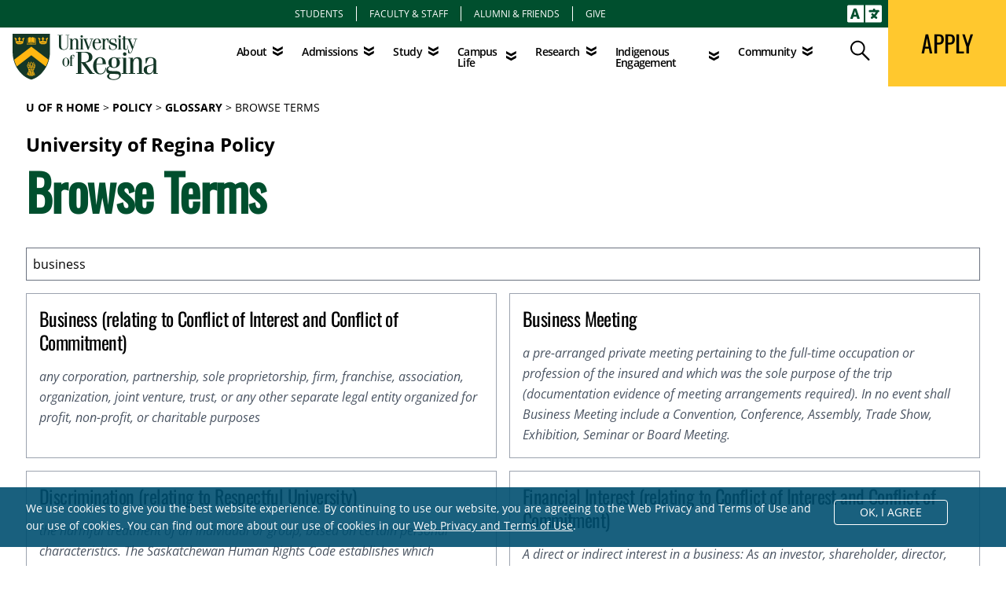

--- FILE ---
content_type: text/html; charset=UTF-8
request_url: https://www.uregina.ca/policy/glossary/index.html?term=business
body_size: 124711
content:
<!DOCTYPE html>
<html xmlns="http://www.w3.org/1999/xhtml" lang="en">
	<head>
		<meta charset="utf-8"/>
<title>Glossary | University of Regina</title>
<meta content="True" name="HandheldFriendly"/>
<meta content="320" name="MobileOptimized"/>
<link href="/files/assets/css/app.css" rel="stylesheet"/> 
<link crossorigin="anonymous" href="https://cdnjs.cloudflare.com/ajax/libs/font-awesome/6.4.2/css/all.min.css" integrity="sha512-z3gLpd7yknf1YoNbCzqRKc4qyor8gaKU1qmn+CShxbuBusANI9QpRohGBreCFkKxLhei6S9CQXFEbbKuqLg0DA==" referrerpolicy="no-referrer" rel="stylesheet"/>
<meta content="width=device-width,initial-scale=1" name="viewport"/>
<link href="/files/assets/css/flickity.css" rel="stylesheet"/>
<script src="/files/assets/js/flickity.pkgd.min.js"></script>
<link href="/files/assets/css/lightbox.css" rel="stylesheet"/>
<link href="https://www.uregina.ca/policy/glossary/index.html" rel="canonical"/>
<meta content="https://www.uregina.ca/policy/glossary/index.html" property="og:url"/>
<meta content="University of Regina" property="og:site_name"/>
<meta content="Glossary" property="og:title"/>
<meta content="website" property="og:type"/>
<meta content="https://www.uregina.ca/files/assets/images/uofr-og-image.png" property="og:image"/>
<link crossorigin="" href="https://www.gstatic.com" rel="preconnect"/>
<link href="https://www.gstatic.com" rel="dns-prefetch"/>
<link crossorigin="" href="https://www.google-analytics.com" rel="preconnect"/>
<link href="https://www.google-analytics.com" rel="dns-prefetch"/>
<link crossorigin="" href="https://translate-pa.googleapis.com" rel="preconnect"/>
<link href="https://translate-pa.googleapis.com" rel="dns-prefetch"/>
<link crossorigin="" href="https://translate.googleapis.com" rel="preconnect"/>
<link href="https://translate.googleapis.com" rel="dns-prefetch"/>
<link crossorigin="" href="https://www.googletagmanager.com" rel="preconnect"/>
<link href="https://www.googletagmanager.com" rel="dns-prefetch"/>
<style>
@font-face {
font-family: "Open Sans";
src: url("/files/assets/fonts/opensans-light-webfont.woff2") format("woff2"),
url("/files/assets/fonts/opensans-light-webfont.woff") format("woff"),
url("/files/assets/fonts/opensans-light-webfont.ttf") format("truetype");
font-weight: 300;
font-style: normal;
font-display: swap;
}
@font-face {
font-family: "Open Sans";
src: url("/files/assets/fonts/opensans-lightitalic-webfont.woff2") format("woff2"),
url("/files/assets/fonts/opensans-lightitalic-webfont.woff") format("woff"),
url("/files/assets/fonts/opensans-lightitalic-webfont.ttf") format("truetype");
font-weight: 300;
font-style: italic;
font-display: swap;
}
@font-face {
font-family: "Open Sans";
src: url("/files/assets/fonts/opensans-regular-webfont.woff2") format("woff2"),
url("/files/assets/fonts/opensans-regular-webfont.woff") format("woff"),
url("/files/assets/fonts/opensans-regular-webfont.ttf") format("truetype");
font-weight: 400;
font-style: normal;
font-display: swap;
}
@font-face {
font-family: "Open Sans";
src: url("/files/assets/fonts/opensans-italic-webfont.woff2") format("woff2"),
url("/files/assets/fonts/opensans-italic-webfont.woff") format("woff"),
url("/files/assets/fonts/opensans-italic-webfont.ttf") format("truetype");
font-weight: 400;
font-style: italic;
font-display: swap;
}
@font-face {
font-family: "Open Sans";
src: url("/files/assets/fonts/opensans-semibold-webfont.woff2") format("woff2"),
url("/files/assets/fonts/opensans-semibold-webfont.woff") format("woff"),
url("/files/assets/fonts/opensans-semibold-webfont.ttf") format("truetype");
font-weight: 500;
font-style: normal;
font-display: swap;
}
@font-face {
font-family: "Open Sans";
src: url("/files/assets/fonts/opensans-semibolditalic-webfont.woff2") format("woff2"),
url("/files/assets/fonts/opensans-semibolditalic-webfont.woff") format("woff"),
url("/files/assets/fonts/opensans-semibolditalic-webfont.ttf") format("truetype");
font-weight: 500;
font-style: italic;
font-display: swap;
}
@font-face {
font-family: "Open Sans";
src: url("/files/assets/fonts/opensans-bold-webfont.woff2") format("woff2"),
url("/files/assets/fonts/opensans-bold-webfont.woff") format("woff"),
url("/files/assets/fonts/opensans-bold-webfont.ttf") format("truetype");
font-weight: 700;
font-style: normal;
font-display: swap;
}
@font-face {
font-family: "Open Sans";
src: url("/files/assets/fonts/opensans-bolditalic-webfont.woff2") format("woff2"),
url("/files/assets/fonts/opensans-bolditalic-webfont.woff") format("woff"),
url("/files/assets/fonts/opensans-bolditalic-webfont.ttf") format("truetype");
font-weight: 700;
font-style: italic;
font-display: swap;
}
@font-face {
font-family: "Oswald";
src: url("/files/assets/fonts/oswald-variablefont_wght-webfont.woff2") format("woff2"),
url("/files/assets/fonts/oswald-variablefont_wght-webfont.woff") format("woff"),
url("/files/assets/fonts/oswald-variablefont_wght-webfont.ttf") format("truetype");
font-style: normal;
font-display: swap;
}
@font-face {
font-family: "Oswald";
src: url("/files/assets/fonts/oswald-regular.woff2") format("woff2"),
url("/files/assets/fonts/oswald-regular.woff") format("woff"),
url("/files/assets/fonts/oswald-regular.ttf") format("truetype");
font-style: 700;
font-display: swap;
}
@font-face {
font-family: "Just Lovely Slanted";
src: url("/files/assets/fonts/just-lovely_slanted.woff2") format("woff2"),
url("/files/assets/fonts/just-lovely_slanted.woff") format("woff"),
url("/files/assets/fonts/just-lovely_slanted.ttf") format("truetype");
font-style: normal;
font-display: swap;
}
</style>

<script>(function(w,d,s,l,i){w[l]=w[l]||[];w[l].push({'gtm.start':
new Date().getTime(),event:'gtm.js'});var f=d.getElementsByTagName(s)[0],
j=d.createElement(s),dl=l!='dataLayer'?'&amp;l='+l:' ';j.async=true;j.src=
'https://www.googletagmanager.com/gtm.js?id='+i+dl;f.parentNode.insertBefore(j,f);
})(window,document,'script','dataLayer','GTM-M848DL9');</script>

		
		
        
<meta name="urtag" content="MTguMjIzLjI0Ny4yMDZ8MjAyNi0wMS0yMVQxODowOTowNS0wNjowMA==" />

	</head>
	
<body class="">

<nav aria-label="Skip Navigation" class="tw-sr-only">
    <ul class="uor-list-reset">
        <li>
            <a href="#main_content_wrapper">Skip to main content</a>
        </li>
    </ul>
</nav>



		

<header class="uor-header" id="uor-header">
<nav aria-label="Audience Navigation" class="uor-audience tw-bg-green">
<ul class="uor-list-reset tw-flex tw-text-xs tw-justify-center tw-divide-x tw-divide-white tw-py-2">
    <li class="tw-px-4 hover:tw-bg-white hover:tw-bg-opacity-20"><a class="tw-text-white tw-uppercase tw-no-underline uor-link-reset audienceLink" href="https://www.uregina.ca/students/">Students</a></li>
    <li class="tw-px-4 hover:tw-bg-white hover:tw-bg-opacity-20"><a class="tw-text-white tw-uppercase tw-no-underline uor-link-reset audienceLink" href="https://ursource.uregina.ca/" rel="noopener" target="_blank">Faculty &amp; Staff</a></li>
    <li class="tw-px-4 hover:tw-bg-white hover:tw-bg-opacity-20"><a class="tw-text-white tw-uppercase tw-no-underline uor-link-reset audienceLink" href="https://www.uregina.ca/alumni-and-friends/" rel="noopener">Alumni &amp; Friends</a></li>
    <li class="tw-px-4 hover:tw-bg-white hover:tw-bg-opacity-20"><a class="tw-text-white tw-uppercase tw-no-underline uor-link-reset audienceLink" href="https://www.uregina.ca/alumni-and-friends/giving" rel="noopener">Give</a></li>
</ul>
<div class="google-translate-desktop tw-inline-block tw-absolute tw-right-0 tw-top-0 tw-p-0 tw-text-white tw-cursor-pointer">
	<svg xmlns="http://www.w3.org/2000/svg" aria-hidden="true" aria-labelledby="translateTitle" class="tw-text-white tw-w-11 tw-m-0 tw-mx-2" data-icon="language" data-prefix="fas" focusable="false" id="uor-switch-language" role="img" viewBox="0 0 640 512">
		<title id="translateTitle" lang="en">Choose Language Translation</title>
		<path class="tw-fill-current" d="M152.1 236.2c-3.5-12.1-7.8-33.2-7.8-33.2h-.5s-4.3 21.1-7.8 33.2l-11.1 37.5H163zM616 96H336v320h280c13.3 0 24-10.7 24-24V120c0-13.3-10.7-24-24-24zm-24 120c0 6.6-5.4 12-12 12h-11.4c-6.9 23.6-21.7 47.4-42.7 69.9 8.4 6.4 17.1 12.5 26.1 18 5.5 3.4 7.3 10.5 4.1 16.2l-7.9 13.9c-3.4 5.9-10.9 7.8-16.7 4.3-12.6-7.8-24.5-16.1-35.4-24.9-10.9 8.7-22.7 17.1-35.4 24.9-5.8 3.5-13.3 1.6-16.7-4.3l-7.9-13.9c-3.2-5.6-1.4-12.8 4.2-16.2 9.3-5.7 18-11.7 26.1-18-7.9-8.4-14.9-17-21-25.7-4-5.7-2.2-13.6 3.7-17.1l6.5-3.9 7.3-4.3c5.4-3.2 12.4-1.7 16 3.4 5 7 10.8 14 17.4 20.9 13.5-14.2 23.8-28.9 30-43.2H412c-6.6 0-12-5.4-12-12v-16c0-6.6 5.4-12 12-12h64v-16c0-6.6 5.4-12 12-12h16c6.6 0 12 5.4 12 12v16h64c6.6 0 12 5.4 12 12zM0 120v272c0 13.3 10.7 24 24 24h280V96H24c-13.3 0-24 10.7-24 24zm58.9 216.1L116.4 167c1.7-4.9 6.2-8.1 11.4-8.1h32.5c5.1 0 9.7 3.3 11.4 8.1l57.5 169.1c2.6 7.8-3.1 15.9-11.4 15.9h-22.9a12 12 0 0 1-11.5-8.6l-9.4-31.9h-60.2l-9.1 31.8c-1.5 5.1-6.2 8.7-11.5 8.7H70.3c-8.2 0-14-8.1-11.4-15.9z"/>
	</svg>
</div>
<div class="tw-hidden" id="google-translate-container"></div>
</nav>
<div class="uor-nav-wrapper">
	<a class="uor-logo-wrapper logo-50th" href="/">
						
				<svg xmlns="http://www.w3.org/2000/svg" class="tw-h-auto" id="uor-full-logo" viewbox="0 0 357 114"><title id="uor-full-logo" lang="en">University of Regina Logo</title><g fill="none" fill-rule="nonzero"> <g id="uor-logo-shield"> <path d="M91.965 0H0v.787c0 .358.143 34.281 0 43.657A80.729 80.729 0 009.375 81.8c6.441 10.592 17.176 25.407 36.285 30.846h.429c9.232-2.648 23.045-8.731 36.428-30.917a80.658 80.658 0 009.375-37.359c-.143-9.519 0-43.3 0-43.657L91.965 0z" fill="#143727"/> <path d="M87.957 63.481L46.018 31.562 4.079 63.481v.215a78.15 78.15 0 002.362 7.658 63.411 63.411 0 004.008 8.874l35.569-27.41L81.444 80.3h.072l.573-.93a80.729 80.729 0 005.869-15.888l-.001-.001z" fill="#FFB711"/> <g fill="#FFB711"> <path d="M41.081 21.113a4.724 4.724 0 012.147-.644c.852 0 1.68.276 2.362.787V9.375a3.435 3.435 0 00-2.429-1.144 4.223 4.223 0 00-2.362.644 3.65 3.65 0 01-2.433.286v11.88a2.075 2.075 0 001.574.5c.41-.052.802-.199 1.145-.429l-.004.001z"/> <path d="M37.788 22.113a3.221 3.221 0 002 .5 3.722 3.722 0 001.145-.358 5.94 5.94 0 012.219-.5 3.006 3.006 0 012.147.716h.072l.286-.5a3.793 3.793 0 00-2.362-.859 4.223 4.223 0 00-2 .644c-.411.253-.878.4-1.36.429a2.5 2.5 0 01-1.789-.5l-.358.428zM50.957 21.113a2.5 2.5 0 001.145.358 2.076 2.076 0 001.575-.5V9.231a3.65 3.65 0 01-2.433-.286 4.437 4.437 0 00-2.362-.716 3.507 3.507 0 00-2.434 1.219v11.737a3.936 3.936 0 012.362-.787c.763.061 1.5.307 2.147.716v-.001z"/> <path d="M34.997 10.879v14.313h9.519v-.285a1.431 1.431 0 01-.072-.358v-.142h-8.517v-13.6l-.93.072z"/> <path d="M36.714 10.879v11.957l.143-.215V10.736zM47.521 26.481h9.876v-.859H47.092a1.646 1.646 0 01-2.147 0H34.639v.716h9.876c.35.465.921.71 1.5.644a1.575 1.575 0 001.5-.5l.006-.001zM47.45 25.193h9.59V10.879h-.93v13.6h-8.588v.143c-.002.146-.026.29-.072.429v.142zM36.715 23.69h7.515l.358-.143a3.435 3.435 0 00-2-.5 7.658 7.658 0 00-2 .286c-.394.127-.803.2-1.217.215a4.366 4.366 0 01-2.29-.429l-.429.573.063-.002z"/> <path d="M46.377 21.898l.286.5h.072a3.006 3.006 0 012.147-.716 6.012 6.012 0 012.219.5c.36.18.746.301 1.145.358a3.221 3.221 0 002-.5l-.429-.573a2.5 2.5 0 01-1.789.5 2.934 2.934 0 01-1.36-.429 4.222 4.222 0 00-2-.644 3.722 3.722 0 00-2.362.859l.071.145zM46.019 22.687a4.079 4.079 0 01-1.074 1.431 1 1 0 00-.072.429 1.217 1.217 0 002.362 0 1 1 0 00-.143-.429 4.294 4.294 0 01-1-1.431h-.073zM37.645 21.542l.286-.5V9.519l-.286.358zM39.362 23.332l1.145-.215a7.8 7.8 0 012-.358 3.722 3.722 0 012.219.573l.429-.644a2.791 2.791 0 00-2-.716 5.8 5.8 0 00-2.075.5 3.865 3.865 0 01-1.288.358 3.507 3.507 0 01-2.147-.5l-.43.572c.664.333 1.406.48 2.147.429v.001zM37.072 22.258l.286-.429V10.091l-.286.358zM52.602 23.547a4.509 4.509 0 01-1.217-.215 7.658 7.658 0 00-2-.286 3.507 3.507 0 00-2 .5l.358.215h7.586l-.429-.573c-.72.325-1.514.45-2.298.359zM55.179 22.616l.143.215V10.879l-.143-.143zM54.607 21.828l.286.429V10.449l-.286-.358z"/> <path d="M52.245 22.831a3.865 3.865 0 01-1.288-.358 5.8 5.8 0 00-2.075-.5 2.791 2.791 0 00-2 .716l.429.644a3.65 3.65 0 012.219-.573 7.8 7.8 0 012 .358l1.145.215a4.151 4.151 0 002.147-.429l-.429-.573a3.507 3.507 0 01-2.148.5zM54.034 21.041l.358.5V9.877l-.358-.358z"/> </g> <g fill="#FFB711"> <path d="M25.193 24.405c-.716-.429-2.863-1.288-8.23-1.288-5.367 0-7.515.859-8.23 1.288.716.429 2.863 1.288 8.23 1.288 5.367 0 7.514-.858 8.23-1.288z"/> <path d="M27.339 14.385l.143-.787.143-.787a1.861 1.861 0 001.5-1.646 1.5 1.5 0 00-2.863-.644c-.097.2-.146.421-.143.644v.215a1.718 1.718 0 00-.787-.215h-.065l-.787.215c-.258.136-.48.332-.644.573a1.813 1.813 0 001.217 2.72v1.429c-.072 1.789-.716 2.362-1.288 2.5h-.358c-.5 0-1.145-.286-2-1.5a3.006 3.006 0 01-2.075 1.288h-.429c-.644-.215-1.074-1-1.074-2.147a6.87 6.87 0 010-.859v-1.5h.072l.429.143h.429c.276-.004.547-.078.787-.215a1.5 1.5 0 00.5-.573 1.517 1.517 0 00-.644-2.075 1.718 1.718 0 00-.787-.143l-.859.143c.176-.217.32-.458.429-.716.127-.244.2-.512.215-.787a1.36 1.36 0 00-.143-.573l-.143-.215a1.574 1.574 0 00-.644-.429l-.723-.142-.716.143a1.575 1.575 0 00-.644.429l-.143.215a1.36 1.36 0 00-.143.573c.015.275.088.543.215.787.108.258.253.499.429.716l-.859-.143c-.27-.015-.54.034-.787.143a1.517 1.517 0 00-.644 2.075 1.5 1.5 0 00.5.573c.24.137.51.21.787.215h.358l.5-.143h.072v2.362c0 .286-.429 1.932-1.074 2.147h-.431a3.006 3.006 0 01-1.5-1.217c-.859 1.145-1.5 1.5-2 1.5h-.358c-.573-.143-1.217-.716-1.36-2.648v-1.427a1.813 1.813 0 001.217-2.72 1.789 1.789 0 00-.644-.573l-.787-.215h-.072a1.718 1.718 0 00-.787.215v-.215a1.431 1.431 0 00-.143-.644 1.5 1.5 0 00-2.863.644 1.861 1.861 0 001.575 1.718l.143.787.143.787 1.718 9.161c1.074-.573 3.435-1.288 8.517-1.288 5.224 0 7.586.787 8.588 1.36l.573-3.077 1.212-6.157z"/> </g> <g fill="#FFB711"> <path d="M83.091 24.405c-.716-.429-2.863-1.288-8.23-1.288-5.367 0-7.515.859-8.23 1.288.716.429 2.863 1.288 8.23 1.288 5.367 0 7.442-.858 8.23-1.288z"/> <path d="M85.237 14.385l.143-.787.143-.787a1.861 1.861 0 001.5-1.646 1.5 1.5 0 00-2.863-.644c-.097.2-.146.421-.143.644v.215a1.718 1.718 0 00-.787-.215h-.065l-.787.215c-.258.136-.48.332-.644.573a1.813 1.813 0 001.217 2.72v1.429c-.143 1.861-.787 2.433-1.36 2.648h-.358c-.5 0-1.145-.286-2-1.5a3.006 3.006 0 01-2.075 1.288h-.429c-.644-.215-1.074-1-1.074-2.147a6.872 6.872 0 010-.859v-1.648h.072l.429.143h.429c.276-.004.547-.078.787-.215a1.5 1.5 0 00.5-.573 1.517 1.517 0 00-.644-2.075 1.718 1.718 0 00-.787-.143l-.859.143c.176-.217.32-.458.429-.716.127-.244.2-.512.215-.787a1.36 1.36 0 00-.143-.573l-.143-.215a1.575 1.575 0 00-.644-.429l-.716-.143-.716.143a1.574 1.574 0 00-.644.429l-.143.215a1.36 1.36 0 00-.143.573c.015.275.088.543.215.787.108.258.253.499.429.716l-.859-.143c-.27-.015-.54.034-.787.143a1.517 1.517 0 00-.644 2.075 1.5 1.5 0 00.5.573c.24.137.51.21.787.215h.358l.5-.143h.072v2.362c0 .286-.429 1.932-1.074 2.147h-.429a3.006 3.006 0 01-1.5-1.217c-.859 1.145-1.5 1.5-2 1.5h-.358c-.573-.143-1.217-.716-1.36-2.648v-1.426a1.813 1.813 0 001.217-2.72 1.789 1.789 0 00-.644-.573l-.787-.215a1.718 1.718 0 00-.787.215v-.215a1.431 1.431 0 00-.143-.644 1.5 1.5 0 00-2.863.644c.08.82.69 1.49 1.5 1.646l.143.859.143.787 1.718 9.161c1.074-.573 3.435-1.288 8.517-1.288 5.224 0 7.586.787 8.588 1.36l.573-3.077 1.278-6.157z"/> </g> <path d="M38.933 90.963c-.143 1.932-3.364 8.016-3.435 8.087a1.36 1.36 0 00.215 1.5c.34.226.737.35 1.145.358h.215c.286-.716 2.648-7.658 2.791-8.23a.429.429 0 11.787.215c0 .072-2.433 7.515-2.934 8.445.104.376.365.689.716.859l.93.143h.573c.286-.644 1.217-5.725 1.575-7.443l.286-1.431a.429.429 0 11.787.215l-.215 1.288v.143c-1 5.511-1.36 7.085-1.646 7.658.246.341.598.593 1 .716h.573a2 2 0 001.074-.215c.143-1 .716-8.373.716-9.018a.43.43 0 01.859 0c0 .5-.5 7.658-.716 9.161a2.863 2.863 0 001.575.573 1.932 1.932 0 001.217-.716c-.072-1.288-.644-7.8-.644-8.23a.429.429 0 01.358-.429h.286a.429.429 0 01.143.286c0 .072.644 6.441.644 8.3a2.29 2.29 0 001.217.429c.482-.04.935-.242 1.288-.573-.072-.573-.787-3.793-1-4.723a.429.429 0 01.286-.5h.286l.215.286s.93 3.578 1.074 4.8c.304.09.626.09.93 0 .403-.127.738-.41.93-.787-.072-.286-.859-2.576-3.364-9.232h-.072a.43.43 0 010-.286l.215-.215a.429.429 0 01.5.215h.072c1.932 5.153 3.077 8.23 3.292 9.232.324.014.645-.06.93-.215.277-.187.48-.466.573-.787-.358-.787-3.149-7.515-3.936-9.8a13.526 13.526 0 01-3.149.358c.183.945.496 1.86.93 2.72-2.5.143-4.509-2.648-4.509-2.648a42.653 42.653 0 01-5.511-.5c-.787-.155-.072-.224-.072-.009z" fill="#FFB711"/> <g fill="#FFB711"> <path d="M48.524 87.456s.429.644-.215 2.934c.862-.017 1.723-.09 2.576-.215l.429-.215c.312-.179.6-.395.859-.644.1-.153.173-.322.215-.5.013-.23.087-.452.215-.644.225-.3.394-.64.5-1 0 0 .215-.358-.5-.286l-1.145.215s-.501.355-2.934.355zM46.376 89.532l-.787-2.219c-.17-.51-.69-.815-1.217-.716 0 0-.93.286-.143 1.145a2 2 0 01.429 1.074s0 2.362 3.149 4.008a5.081 5.081 0 01-.286-3.006s1-2.863-.93-3.435c0 0-.644-.286-.358.358a2 2 0 01.143 1.074v1.717zM43.084 87.17l-4.294-.716-.644-.143s-.286-.072-.143.215l.143.286.644 1a.93.93 0 01-.072 1s-1.074 1 1.074 1.145c0 0 3.722.429 4.366.358a6.8 6.8 0 01-.358-1.5 1.789 1.789 0 00-.358-.787 1.718 1.718 0 01-.358-.859v.001z"/> </g> <g fill="#FFB711"> <path d="M42.225 85.167a.254.254 0 00-.143-.215h-.215l-1.217 1 1.36.215c.172-.304.247-.653.215-1zM40.293 79.369h.072l-.716.286a1 1 0 01.143.716l.215-.143a.859.859 0 01.286-.859zM52.46 73.859c-.072.072 0 .358.072.5l.93 1.646-1.217-.5a.526.526 0 00-.429-.072c-.072 0 .072.286.143.358l1.288 1.575-1.36-.429c0 .143-.215.286-.286.358a.742.742 0 01.573.429c.072.215-.358.93-.5 1.074a.644.644 0 01.358.787h.569c0-.143-.215-.787.072-1.074a.787.787 0 01.787-.143c0-.143-.072-1.074.286-1.288.358-.214.429-.072.787.143l.716-.429a1.5 1.5 0 01.5-.429c-.429-.429-2.075.143-2.147.143l1.861-1.431c.215-.215.215-.358.215-.358h-.427l-.716.286v-1.861L54.392 73h-.215c-.143.286-.644 1.574-.644 1.574l-.716-.429c-.216-.358-.286-.358-.357-.286zM45.088 74.86h.358v-.429zM44.516 71.783c.358 0 .573.072.644.286a3.432 3.432 0 01-.358 1.217h.143a.93.93 0 01.5.358l.358-3.077.429 3.793.429-.286c-.358-.429-.5-.787-.429-1 .071-.213.573-.429.716-.429a1.431 1.431 0 01-.358-1.288l-.644.143.787-.859c.859-.787.859-1.074.859-1.145h-.142a2.29 2.29 0 00-1 .5 2.362 2.362 0 01-.215-.644 6.8 6.8 0 00-.143-1c-.071-.143-.143-.215-.215-.215a.323.323 0 00-.215.215l-.143.859c-.056.29-.128.577-.215.859-.859-.573-1.074-.5-1.145-.5-.072.143.358.716.358.716l1 1.288-1.074-.358c-.5-.072-.644-.072-.644 0 .21.223.451.414.717.567zM39.649 72.213a9.877 9.877 0 00-1.646-.5c.254.364.425.78.5 1.217.143-.072.93-.429 1.217-.143.287.286.215.644-.072 1.36h.072a.93.93 0 01.716.215c.1.147.127.331.072.5h.286a1.086 1.086 0 01-.358-1c.143-.429.286-.358.716-.5l-.143-.215-.93.143.716-.644a.716.716 0 01.072-.573c.21-.2.505-.28.787-.215a.543.543 0 00.143-.286c0-.071-.143-.071-.429 0-.5.158-.98.374-1.431.644l1.288-1.789c.072-.143.215-.429.143-.5 0 0-.358-.072-1.074.573a5.01 5.01 0 01-.358-1.145 3.149 3.149 0 00-.215-.649h-.358c0 .072-.072.573-.072 1.074.01.27-.039.538-.143.787a2.075 2.075 0 00-1.074-.358h-.071v.143a7.872 7.872 0 001.646 1.861z"/> <path d="M37.43 76.65a4.294 4.294 0 00-1.217.215l.573.358c.286-.215.573-.286.787-.143.214.143.358 1.074.358 1.288a.787.787 0 01.787.072c.286.286.215.859.215 1.074h.215l.93-.787a.5.5 0 010-.358.644.644 0 01.429-.286l-.286-.286-1.575.429 1.431-1.217c0-.072-.072-.286.358-.5-.072-.072-.215-.072-.787.072l-1.431.358 1.217-1.145h.076c.2-.17.348-.394.429-.644 0 0-.143-.072-.644.143l-1.217.644.93-1.431s.358-.573.286-.787c0 0-.215-.072-.644.286l-.358.358a3.363 3.363 0 01-.358-.787 5.941 5.941 0 00-.358-.93h-.358a5.8 5.8 0 000 1.145c.025.241 0 .485-.072.716-.072-.072-.93-.5-1.145-.286 0 .072 0 .358.93.93l1 .716-1.288-.143c-.143 0-.573 0-.644.143-.071.143 0 .143.143.286l1.288.497zM56.754 78.793h-.072c-.143-.143-1.074 0-1.074 0l.5-1.789v-.211h-.143c-.43.462-.813.964-1.145 1.5l-.358-.5c-.143-.215-.215-.286-.286-.286h-.072c-.143.072-.072.573-.072.573l.286 1.646-.787-.787c-.215-.143-.286-.215-.358-.143-.072.072-.072.429 0 .429l.644 1.574-.93-.644c-.215-.143-.429-.143-.5-.072-.071.071.072.716.072.787l.859 1.5-1.288-.93-.358-.143H51.6c-.143.143.072.716.072.716l.644 1.574-1.074-.93h-.215c-.143.143-.072.5-.072.573l1 1.646-1.217-.787-.358-.143c-.072.072 0 .358.072.5l.93 1.5-1.431-.787h-.215a.353.353 0 00-.072.215c-.048.395.027.795.215 1.145h.072l.787-.143a3.741 3.741 0 012.5-.286c.644-.215.787-.358.787-.429 0-.071-.358-.215-.358-.215l-1.431-.358 2-.358c.215-.072.286-.143.286-.286s-.358-.215-.358-.215l-1.861-.286 2.433-.429c.358-.143.573-.286.573-.429 0-.143-.286-.286-.286-.286l-1.431-.5 1.861-.286c.215-.072.358-.143.358-.215 0-.072-.286-.286-.286-.286l-1.5-.573 1.932-.429c.143-.072.286-.143.286-.215 0-.072-.358-.215-.358-.215l-1.36-.215 1.575-.644c.582-.281.654-.428.654-.428zM47.736 86.025l.286.286c.215-.215.286-.358.215-.429-.072-.071-.429.143-.501.143zM48.242 84.666c-.072-.072-.286-.072-.358-.072l-1.932.286a9.877 9.877 0 002.075-1.288c.143-.143.143-.215.143-.286h-.215l-2.433.573 1.785-1.073c1-.573.93-.93.93-1h-.072a.93.93 0 00-.573 0l-1.646.215 2-1.145c.143-.143.215-.215.143-.286a.43.43 0 00-.286-.072l-2 .143 1.288-.787c.716-.429.859-.716.859-.787a.072.072 0 000-.072c-.215-.286-2.075.5-2.075.5l1.217-1.217c.5-.5.573-.716.5-.787h-.143c-.362.103-.7.272-1 .5l-.286-1.5c-.072-.286-.143-.5-.215-.5h-.072c-.215 0-.286 1.217-.286 1.217-.047.292-.118.58-.215.859-.716-.573-1.074-.5-1.145-.5-.072.072.143.429.215.5l1.36 1.574-1.431-.5c-.5-.143-.573 0-.573 0a2.3 2.3 0 00.215.358l1.5 1.217c-1.646-.358-1.932-.072-1.932-.072l.286.5 1.932 1.074.215.143-2.075-.358c-.429-.072-.5 0-.5.072a.578.578 0 00.358.5l1.646 1.36-1.145-.358h-.359a.605.605 0 00-.429.143c-.072.072.286.5.358.5l2 1.217-2-.358h-.358c-.072.072.143.286.215.358l1.646.93c.5-.716 1.5-.286 1.5-.286.39-.186.752-.427 1.074-.716.218-.505.361-.648.294-.719zM43.729 85.882h-.143a.143.143 0 000 .143l.215-.215h-.072v.072z"/> <path d="M41.509 83.878l-.358.143-1.217 1 .93-1.789a.962.962 0 00-.143-.573h-.215l-1.36 1.646.859-2.29c0-.072.215-.573.072-.716h-.072l-.358.143-1.145.859.716-1.431s.215-.644.072-.787c-.143-.143-.286-.072-.5.072l-.93.716.5-1.646c0-.072.072-.358-.072-.429-.144-.071-.215 0-.358.143l-.787 1 .215-1.789s.072-.573-.072-.644a.716.716 0 00-.286.286l-.286.573a9.8 9.8 0 00-1.217-1.431h-.143v.215l.573 1.718c-.215 0-1.145-.072-1.145.143 0 .072.143.215.573.358l1.861.644-1.575.215c-.072 0-.358.072-.358.215 0 .143.072.143.358.215l2.075.215-1.5.716s-.286.143-.215.286c.071.143.143.215.429.286l2.362.143-1.861.573c-.072 0-.358.143-.358.286s.215.286.644.429l1.789.215-1.217.5a.758.758 0 00-.429.286c-.072.143.143.143.358.215l2.147.215-1.217.429 1.932.358.859-1.575c.07.002.143-.356.07-.356z"/> <path d="M42.941 81.588a.716.716 0 01.429-.573 1.36 1.36 0 01-.286-1.074c.1-.235.32-.399.573-.429a1.5 1.5 0 01-.358-.573l-.787.215.787-.573a.787.787 0 01.716-.5 1.288 1.288 0 01-.358-1.074h-.358l.647-.353h.215l.716-.358c.072-.072.358-.286.358-.429 0-.143-.143-.143-.429-.143l-1.861.143c.62-.371 1.216-.777 1.789-1.217a.954.954 0 00.215-.358c0-.071-.143-.071-.429 0l-.716.286-.787.358 1.431-1.646s.286-.358.215-.5c-.071-.142-.143-.072-.5.072a1.718 1.718 0 00-.644.358c-.151-.39-.248-.8-.286-1.217a1.789 1.789 0 00-.143-.644h-.286c-.066.355-.114.714-.143 1.074-.027.273-.1.539-.215.787a2.219 2.219 0 00-1-.5h-.143c0 .072-.072.358.859 1.145l.859.93-1.5-.5s-.5-.143-.573 0c-.073.143 0 .215.358.5l1.217 1h-1.3c-.072 0-.429 0-.5.215-.071.215.072.358.429.573l2.075 1.071-2.147-.286s-.429-.072-.5.072c-.071.144.072.215.286.429l.644.5.859.644-1.217-.215c-.143 0-.5 0-.573.143-.073.143.072.286.358.5l1.861 1.074-1.932-.286h-.072c-.072 0-.286 0-.358.072-.072.072 0 .143.286.286l1.789 1-2-.143c.058.26.058.528 0 .787a.573.573 0 01.5.143 1.5 1.5 0 01.286 1.074h.072a.573.573 0 01.5.215c.17.278.222.613.143.93.225 0 .438.106.573.286a2.29 2.29 0 01.072 1.646h.286a1 1 0 010-.644l.286-.286a1.288 1.288 0 01-.286-1.145.573.573 0 01.358-.429 1.431 1.431 0 01-.286-1.074.644.644 0 01.429-.358 1.431 1.431 0 01-.503-1.001zM50.809 71.211a.644.644 0 01.5.286c.143.286 0 .716-.358 1.217.29.029.554.186.716.429.143.286-.072.644-.429 1.074.3.06.575.21.787.429a1.36 1.36 0 01.072-1.36c.394-.115.82-.035 1.145.215v-.286a2.147 2.147 0 00-1.074-.072l.358-.286.859-.573c.072-.072.215-.215.143-.286h-.358l-1.646.358 1.646-1.431c.072-.072.286-.286.215-.429-.071-.143-.143-.072-.429 0l-.644.358-.215-1.789s-.072-.215-.143-.215l-.215.143-.573 1.646a2 2 0 00-.859-.573h-.215c-.072.072 0 .143.072.215.163.343.381.657.645.93z"/> <path d="M51.815 80.658l-2.648.358 1.861-1.078c.429-.286.429-.429.429-.5 0-.071-.358-.143-.429-.072l-1.789.286 1.861-1.145c.358-.286.358-.429.358-.429a.82.82 0 00-.429 0l-2.362.429 2.219-1.288c.429-.358.644-.573.573-.716-.071-.143-.429-.072-.5-.072l-1.431.215 1.575-1.074c.215-.143.286-.286.286-.358 0-.072-.286-.143-.358-.143l-1.789.143 1.574-1.074c.192-.117.342-.292.429-.5 0-.072-.5-.072-.644 0l-1.36.573 1.36-1.575c.286-.286.429-.5.358-.573h-.072l-.644.215-.429.286-.429-1.789-.143-.143c-.072 0-.143.215-.143.215l-.358 1.646-.644-.286c-.286-.143-.429-.072-.429-.072s.143.358.215.5l1.217 1.574-.93-.358c-.5-.143-.787-.215-.859-.143-.072.072.143.358.215.429l1.431 1.217c-1.145-.215-1.718-.215-1.789-.072-.071.143.5.573.5.573l1.789.93-2.29-.286v.437c.716-.215 1.145-.143 1.288.072a.787.787 0 01-.072.787l.5.358h-.93l-.143.286a.93.93 0 01.644.358h.072c.058.193.031.4-.072.573v.143l.5.358-.716-.143v.143c.275.02.52.183.644.429.143.358-.215.859-.286 1a.716.716 0 01.429.5c.072.429-.429.93-.5 1.074a.644.644 0 01.5.358c.143.429-.286.93-.358 1.074a.573.573 0 01.429.358c.01.36-.149.704-.429.93a.5.5 0 01.358.286c-.04.27-.166.521-.358.716h.644a2.362 2.362 0 01-.072-1.718.716.716 0 01.573-.358c-.1-.307-.075-.642.072-.93a.644.644 0 01.5-.215 1.5 1.5 0 01.215-1.074.573.573 0 01.429-.143h.072c-.14-.344-.14-.73 0-1.074a.859.859 0 01.644-.358l.071-.07z"/> </g> </g> <g id="uor-logo-words"> <g fill="#143727"> <path d="M123.097 2.72v1.145h-3.724v26.194c0 6.37 3.578 8.373 6.871 8.373 4.938 0 8.445-3.364 8.445-8.731V3.865h-4.652V2.72h9.236v1.145h-3.15v25.836c0 6.012-4.008 9.8-10.091 9.8-8.445 0-12.31-3.507-12.31-10.735V3.865h-3.149V2.72h12.524zM139.415 12.31h7.3v3.507h.072a8.23 8.23 0 017.3-4.366c4.079 0 7.014 2 7.014 7.658v18.464h2.791v1.145h-10.736v-1.145h3.006V18.465c0-3.865-1.217-5.153-3.65-5.153s-5.511 2.5-5.511 7.873v16.388h3.006v1.145h-10.735v-1.145h2.791V13.451h-2.791l.143-1.141zM169.76 3.436a2.863 2.863 0 012.934 3.006 2.97 2.97 0 01-5.94 0 2.863 2.863 0 012.934-2.934m2.434 34.137h2.5v1.145h-9.8v-1.216h2.5V13.455h-2.5V12.31h7.372l-.072 25.335z"/> </g> <path d="M172.98 12.31h11.308v1.145h-4.008l6.871 19.467h.072l6.942-19.467h-4.151V12.31h7.8v1.145h-2.075l-9.232 25.478h-2.147l-9.232-25.478h-2.148zM211.77 21.9v-2.076c0-5.224-1.718-7.228-4.437-7.228-2.719 0-5.153 3.221-5.582 9.232l10.019.072zm-10.02 1.145c-.06.523-.084 1.049-.072 1.575 0 10.02 2.5 13.526 6.441 13.526s7.586-2.791 8.087-9.232h1.145c-.286 7.157-4.437 10.735-9.8 10.735-6.584 0-11.308-5.725-11.308-14.027s5.007-14.028 11.162-14.028c6.155 0 9.733 4.151 9.733 11.522l-15.388-.071zM221.36 13.454h-2.791v-1.145h7.586v3.865h.072c1.073-3.006 2.934-4.652 6.3-4.652a9.519 9.519 0 013.578.93v10.163h-1.145l-1.791-5.368c-.93-2.791-1.431-3.936-2.72-3.936-1.289 0-4.223 3.865-4.223 8.517v15.745h3.507v1.149h-11.164v-1.149h2.791V13.454zM238.537 28.122c1.861 8.731 2.934 10.306 7.586 10.306s7.085-2.075 7.085-5.869c0-5.01-16.1-3.936-16.1-12.739 0-5.224 4.223-8.3 10.163-8.3a16.533 16.533 0 017.515 1.789v8.373h-1.431c-2.219-7.729-2.791-9.018-6.513-9.018s-6.37 1.789-6.37 4.652c0 6.584 16.1 4.294 16.1 13.383 0 5.3-4.58 8.874-10.807 8.874a18.321 18.321 0 01-8.66-2.29v-9.161h1.432zM262.941 3.437a2.863 2.863 0 013.006 3 2.97 2.97 0 11-5.94 0 2.863 2.863 0 012.934-2.934m2.433 34.138h2.5v1.145h-9.871v-1.212h2.5V13.455h-2.5V12.31h7.371v25.331zM268.167 12.309h3.292V6.083h4.867v6.226h6.012v1.145h-6.013v21.4c0 2 .859 2.791 2.791 2.791s3.507-1.36 3.507-5.224v-4.08h1.145v3.865c0 5.511-2.29 7.372-6.584 7.372s-5.8-2-5.8-6.226v-19.9h-3.289l.072-1.143z" fill="#143727"/> <path d="M281.263 12.31h11.093v1.145h-3.865l7.586 18.178 6.226-18.178h-4.509V12.31h8.3v1.145h-2.362l-9.447 27.411c-2 5.8-3.578 6.942-6.584 6.942s-3.221-.5-3.936-1.217v-8.159h1.145l1.431 5.01c.716 2.72 1.575 3.149 2.362 3.149 2.075 0 3.722-3.578 5.01-8.087l-10.45-25.049h-2V12.31zM168.83 69.707h4.652c9.3 0 13.884-4.509 13.884-12.31 0-5.511-2.72-11.379-11.379-11.379h-7.157v23.689zm-13.169 28.842v-1.717h4.723V46.09h-4.723v-1.718h22.759c13.169 0 17.749 6.3 17.749 13.1s-5.94 12.811-17.248 13.526l18.608 25.836h3.865v1.718h-12.31l-19.9-27.554h-.286v25.834h5.94v1.718l-19.177-.001z" fill="#143727"/> <path d="M221.074 73.214v-3.073c0-7.8-2.576-10.878-6.656-10.878s-7.729 4.867-8.373 13.956l15.029-.005zm-15.1 1.718c-.072.787-.072 1.575-.072 2.362 0 15.1 3.793 20.4 9.733 20.4s11.451-4.223 12.238-13.956h1.718c-.358 10.807-6.727 16.1-14.743 16.1-9.948 0-17.1-8.588-17.1-21.184 0-12.596 7.581-21.113 16.814-21.113s14.671 6.226 14.671 17.391h-23.259zM249.415 82.232c4.079 0 6.3-2.362 6.3-11.522s-2.219-11.522-6.3-11.522c-4.081 0-6.3 2.362-6.3 11.522s1.575 11.522 6.3 11.522m-1.074 29.486c8.159 0 13.455-4.079 13.455-8.159 0-3.006-1.36-4.509-7.228-4.724l-14.743-.286c-1.861 1.074-2.791 3.435-2.791 5.725 0 3.507 4.223 7.443 11.308 7.443m16.89-50.742h-5.94v.143c2.791 1.932 4.223 5.94 4.223 9.662 0 7.443-5.8 13.24-13.956 13.24-8.156 0-8.588-2.791-9.733-2.791-2.362 0-5.511 2.362-5.511 5.01 0 11.952 31.633-2.648 31.633 14.671 0 6.37-6.727 12.6-17.1 12.6-11.737 0-16.89-5.153-16.89-9.375 0-2.934 2.934-5.081 5.01-5.8v-.143c-4.724-1.074-6.871-4.724-6.871-8.8 0-5.725 3.722-8.731 8.159-9.876a13.748 13.748 0 01-3.006-9.089c0-7.515 6.083-12.811 14.1-12.811 2.114-.023 4.21.39 6.155 1.217h9.662l.065 2.142zM275.394 45.447a4.437 4.437 0 11-4.437 4.437 4.294 4.294 0 014.437-4.437m3.65 51.386h3.793v1.714h-14.886v-1.718h3.793V60.475h-3.793v-1.717h11.093v38.075zM284.77 58.757h10.95v5.3h.143a12.453 12.453 0 0111.022-6.588c6.155 0 10.592 3.006 10.592 11.522v27.768h4.223v1.718h-16.1v-1.718h4.509v-28.7c0-5.8-1.789-7.729-5.511-7.729-3.722 0-8.3 3.793-8.3 11.88v24.619h4.509v1.718H284.77v-1.718h4.223V60.475h-4.223v-1.718zM345.814 76.507c-8.874 4.151-16.1 1.145-16.1 12.453 0 5.869 2.219 8.087 6.37 8.087 5.869-.143 9.8-5.94 9.8-14.6l-.07-5.94zM326.562 73V60.332c4.079-1.646 7.8-2.791 11.952-2.791 9.8 0 14.171 5.153 14.171 10.02v29.271h3.729v1.718h-10.6v-6.871h-.143a12.525 12.525 0 01-11.88 8.159c-7.085 0-11.88-4.079-11.88-10.878 0-13.741 16.1-9.733 23.975-14.528v-8.231c0-4.938-2.648-6.942-6.8-6.942-5.511 0-6.942 2.791-10.735 13.813L326.562 73zM130.827 79.226c2.934 0 4.437-2.147 4.437-9.733s-1.5-9.733-4.437-9.733c-2.937 0-4.437 2.147-4.437 9.733s1.5 9.733 4.437 9.733m0-20.254c4.867 0 8.517 4.294 8.517 10.592 0 6.298-3.65 10.592-8.517 10.592-4.867 0-8.517-4.294-8.517-10.592 0-6.298 3.65-10.592 8.517-10.592M140.131 59.544h1.861v-2.146c0-3.578 1.861-5.654 6.155-5.654 1.168.012 2.326.206 3.435.573v5.153h-.859c-1.431-4.437-1.932-4.867-3.221-4.867-1.289 0-1.861.644-1.861 2.576v4.365h4.723v.859h-4.723v18.179h2.79v.862h-8.3v-.859h1.861V60.404h-1.861v-.86z" fill="#143727"/> </g> </g> </svg>
		
					</a>
<div class="uor-nav-inner-wrapper" id="uor-header--full"><nav aria-label="Main Navigation" class="uor-nav" id="uor-nav">
<div>
<div><button class="tw-text-white tw-self-end lg:tw-hidden tw-p-3" id="uor-navigation-close"><svg xmlns="http://www.w3.org/2000/svg" height="28" width="28"> <path class="tw-fill-current" d="M.05 22.978l9.052-9.05L.05 4.875 4.576.351l9.051 9.05 9.051-9.05 4.525 4.525-9.05 9.051 9.05 9.051-4.525 4.526-9.051-9.051-9.051 9.05z" fill-rule="nonzero"/></svg> <span class="tw-sr-only">Close Navigation</span> </button>
<ul class="uor-list-reset uor-nav-list">
    <li class="tw-text-yellow lg:tw-text-black lg:tw-group lg:tw-border-l-4 lg:tw-border-opacity-0 lg:tw-border-yellow lg:tw-pl-2 hover:tw-border-opacity-100">
    	<a class="lg:tw-py-1 uor-link-reset uor-link-more lg:tw-flex lg:tw-items-center hover:tw-underline" href="/about/index.html">About</a> <button aria-label="About Dropdown menu" class="uor-link-more-trigger"> <svg xmlns="http://www.w3.org/2000/svg" class="to-open" height="15" width="15"> <path d="M6 15V9H0V6h6V0h3v6h6v3H9v6z" fill="#FFC82E" fill-rule="nonzero"/> </svg> <svg xmlns="http://www.w3.org/2000/svg" class="to-close" height="15" width="15"> <path d="M1.5 5h12" fill="none" fill-rule="evenodd" stroke="#FFC82E" stroke-linecap="square" stroke-width="3"/> </svg> </button>
    	<div class="lg:tw-bg-white">
    		<ul class="uor-list-reset">
    			<li><a class="uor-link-reset tw-text-white tw-underline tw-font-normal lg:tw-text-black lg:tw-no-underline" href="/impact/index.html">U of R Impact</a></li>
    			<li><a class="uor-link-reset tw-text-white tw-underline tw-font-normal lg:tw-text-black lg:tw-no-underline" href="/about/index.html">About the U of R</a></li>
    			<li><a class="uor-link-reset tw-text-white tw-underline tw-font-normal lg:tw-text-black lg:tw-no-underline" href="/university-leadership/index.html">Leadership</a></li>
    			<li><a class="uor-link-reset tw-text-white tw-underline tw-font-normal lg:tw-text-black lg:tw-no-underline" href="/institutional-research/index.html">Facts &amp; Statistics</a></li>
    			<li><a class="uor-link-reset tw-text-white tw-underline tw-font-normal lg:tw-text-black lg:tw-no-underline" href="/academics/faculty-directory.html">Faculties</a></li>
    			<li><a class="uor-link-reset tw-text-white tw-underline tw-font-normal lg:tw-text-black lg:tw-no-underline" href="/academics/federated-colleges.html">Federated Colleges</a></li>
    			<li><a class="uor-link-reset tw-text-white tw-underline tw-font-normal lg:tw-text-black lg:tw-no-underline" href="/sustainability/index.html">Sustainability</a></li>
    			<li><a class="uor-link-reset tw-text-white tw-underline tw-font-normal lg:tw-text-black lg:tw-no-underline" href="https://library.uregina.ca/homepage">Dr. John Archer Library and Archives</a></li>
    			<li><a class="uor-link-reset tw-text-white tw-underline tw-font-normal lg:tw-text-black lg:tw-no-underline" href="/about/contact/index.html">Contact Us</a></li>
    			<li><a class="uor-link-reset tw-text-white tw-underline tw-font-normal lg:tw-text-black lg:tw-no-underline" href="https://urcareers.uregina.ca/">Careers</a></li>
    			<li><a class="uor-link-reset tw-text-white tw-underline tw-font-normal lg:tw-text-black lg:tw-no-underline" href="/about/contact/maps-directions/index.html">Campus Maps</a></li>
    		</ul>
    	</div>
    </li>

    <li class="tw-text-yellow lg:tw-text-black lg:tw-group lg:tw-border-l-4 lg:tw-border-opacity-0 lg:tw-border-yellow lg:tw-pl-2 hover:tw-border-opacity-100">
    	<span class="lg:tw-py-1 uor-link-reset uor-link-more lg:tw-flex lg:tw-items-center tw-cursor-default">Admissions</span> <button aria-label="Enroll Dropdown menu" class="uor-link-more-trigger"> <svg xmlns="http://www.w3.org/2000/svg" class="to-open" height="15" width="15"> <path d="M6 15V9H0V6h6V0h3v6h6v3H9v6z" fill="#FFC82E" fill-rule="nonzero"/> </svg> <svg xmlns="http://www.w3.org/2000/svg" class="to-close" height="15" width="15"> <path d="M1.5 5h12" fill="none" fill-rule="evenodd" stroke="#FFC82E" stroke-linecap="square" stroke-width="3"/> </svg> </button>
    	<div class="lg:tw-bg-white">
    		<ul class="uor-list-reset">
                <li><a class="uor-link-reset tw-text-white tw-underline tw-font-normal lg:tw-text-black lg:tw-no-underline" href="/cost-aid/value.html">The Value of a U of R Degree</a></li>
                <li><a class="uor-link-reset tw-text-white tw-underline tw-font-normal lg:tw-text-black lg:tw-no-underline" href="/admissions/index.html">Admissions</a></li>
                <li><a class="uor-link-reset tw-text-white tw-underline tw-font-normal lg:tw-text-black lg:tw-no-underline" href="/admissions/apply.html">How to Apply</a></li>
    		    <li><a class="uor-link-reset tw-text-white tw-underline tw-font-normal lg:tw-text-black lg:tw-no-underline" href="/cost-aid/index.html">Costs and Aid</a></li>
                <li><a class="uor-link-reset tw-text-white tw-underline tw-font-normal lg:tw-text-black lg:tw-no-underline" href="/cost-aid/tuition-and-fees/index.html">Tuition and Fees</a></li>
                <li><a class="uor-link-reset tw-text-white tw-underline tw-font-normal lg:tw-text-black lg:tw-no-underline" href="/cost-aid/funding/index.html">Funding Your Education</a></li>
    		</ul>
    	</div>
    </li>

    <li class="tw-text-yellow lg:tw-text-black lg:tw-group lg:tw-border-l-4 lg:tw-border-opacity-0 lg:tw-border-yellow lg:tw-pl-2 hover:tw-border-opacity-100">
    	<span class="lg:tw-py-1 uor-link-reset uor-link-more lg:tw-flex lg:tw-items-center tw-cursor-default">Study</span> <button aria-label="Study Dropdown menu" class="uor-link-more-trigger"> <svg xmlns="http://www.w3.org/2000/svg" class="to-open" height="15" width="15"> <path d="M6 15V9H0V6h6V0h3v6h6v3H9v6z" fill="#FFC82E" fill-rule="nonzero"/> </svg> <svg xmlns="http://www.w3.org/2000/svg" class="to-close" height="15" width="15"> <path d="M1.5 5h12" fill="none" fill-rule="evenodd" stroke="#FFC82E" stroke-linecap="square" stroke-width="3"/> </svg> </button>
    	<div class="lg:tw-bg-white">
    		<ul class="uor-list-reset">
    		    <li><a class="uor-link-reset tw-text-white tw-underline tw-font-normal lg:tw-text-black lg:tw-no-underline" href="/academics/index.html">Programs</a></li>
    			<li><a class="uor-link-reset tw-text-white tw-underline tw-font-normal lg:tw-text-black lg:tw-no-underline" href="/registrar/academic-calendars-and-schedule/index.html">Academic Calendar</a></li>
    			<li><a class="uor-link-reset tw-text-white tw-underline tw-font-normal lg:tw-text-black lg:tw-no-underline" href="https://banner.uregina.ca:17043/StudentRegistrationSsb/ssb/registration">Class Search</a></li>
    			<li><a class="uor-link-reset tw-text-white tw-underline tw-font-normal lg:tw-text-black lg:tw-no-underline" href="/academics/advising.html">Registration and Advising</a></li>
    			<li><a class="uor-link-reset tw-text-white tw-underline tw-font-normal lg:tw-text-black lg:tw-no-underline" href="/academics/faculty-directory.html">Faculties</a></li>
    			<li><a class="uor-link-reset tw-text-white tw-underline tw-font-normal lg:tw-text-black lg:tw-no-underline" href="/high-school/early-start/index.html">Early Start</a></li>
    			<li><a class="uor-link-reset tw-text-white tw-underline tw-font-normal lg:tw-text-black lg:tw-no-underline" href="/academics/english-second-language-esl/index.html">English as a Second Language (ESL)</a></li>
    			<li><a class="uor-link-reset tw-text-white tw-underline tw-font-normal lg:tw-text-black lg:tw-no-underline" href="/academics/online-flexible-options/index.html">Online and Flexible Options</a></li>
    			<li><a class="uor-link-reset tw-text-white tw-underline tw-font-normal lg:tw-text-black lg:tw-no-underline" href="/academics/personal-interest/index.html">Personal Interest</a></li>
    			<li><a class="uor-link-reset tw-text-white tw-underline tw-font-normal lg:tw-text-black lg:tw-no-underline" href="/academics/professional-development/index.html">Professional Development</a></li>
    			<li><a class="uor-link-reset tw-text-white tw-underline tw-font-normal lg:tw-text-black lg:tw-no-underline" href="/academics/work-experience/index.html">Work Experience</a></li>
    		</ul>
    	</div>
    </li>

    <li class="tw-text-yellow lg:tw-text-black lg:tw-group lg:tw-border-l-4 lg:tw-border-opacity-0 lg:tw-border-yellow lg:tw-pl-2 hover:tw-border-opacity-100">
    	<span class="lg:tw-py-1 uor-link-reset uor-link-more lg:tw-flex lg:tw-items-center headerLink tw-cursor-default">Campus Life</span> <button aria-label="Campus Life Dropdown menu" class="uor-link-more-trigger"> <svg xmlns="http://www.w3.org/2000/svg" class="to-open" height="15" width="15"> <path d="M6 15V9H0V6h6V0h3v6h6v3H9v6z" fill="#FFC82E" fill-rule="nonzero"/> </svg> <svg xmlns="http://www.w3.org/2000/svg" class="to-close" height="15" width="15"> <path d="M1.5 5h12" fill="none" fill-rule="evenodd" stroke="#FFC82E" stroke-linecap="square" stroke-width="3"/> </svg> </button>
    	<div class="lg:tw-bg-white"><a class="uor-hidden lg:tw-block uor-link-reset uor-cta-button tw-mb-6" href="/admissions/apply.html">Apply</a>
    		<ul class="uor-list-reset">
    			<li><a class="uor-link-reset tw-text-white tw-underline tw-font-normal lg:tw-text-black lg:tw-no-underline" href="/experience/index.html">Experience U of R</a></li>
    			<li><a class="uor-link-reset tw-text-white tw-underline tw-font-normal lg:tw-text-black lg:tw-no-underline" href="/impact/indigenous/index.html">Indigenous Connection</a></li>
    			<li><a class="uor-link-reset tw-text-white tw-underline tw-font-normal lg:tw-text-black lg:tw-no-underline" href="/kinesiology-health-studies/index.html">Centre for Kinesiology and Sport</a></li>
    			<li><a class="uor-link-reset tw-text-white tw-underline tw-font-normal lg:tw-text-black lg:tw-no-underline" href="https://www.reginacougars.com/">Cougars Athletics</a></li>
    			<li><a class="uor-link-reset tw-text-white tw-underline tw-font-normal lg:tw-text-black lg:tw-no-underline" href="https://www.reginarams.com/">Regina Rams Football</a></li>
    			<li><a class="uor-link-reset tw-text-white tw-underline tw-font-normal lg:tw-text-black lg:tw-no-underline" href="/foodservices/index.html">Food Services</a></li>
    			<li><a class="uor-link-reset tw-text-white tw-underline tw-font-normal lg:tw-text-black lg:tw-no-underline" href="/housing-services/index.html">Housing Services</a></li>
    			<li><a class="uor-link-reset tw-text-white tw-underline tw-font-normal lg:tw-text-black lg:tw-no-underline" href="/hospitality-services/index.html">Hospitality Services</a></li>
    			<li><a class="uor-link-reset tw-text-white tw-underline tw-font-normal lg:tw-text-black lg:tw-no-underline" href="/is/index.html">IS Service Desk </a></li>
    			<li><a class="uor-link-reset tw-text-white tw-underline tw-font-normal lg:tw-text-black lg:tw-no-underline" href="/parking/index.html">Parking Services</a></li>
    			<li><a class="uor-link-reset tw-text-white tw-underline tw-font-normal lg:tw-text-black lg:tw-no-underline" href="/protective-services/index.html">Protective Services</a></li>
    			<li><a class="uor-link-reset tw-text-white tw-underline tw-font-normal lg:tw-text-black lg:tw-no-underline" href="https://www.bkstr.com/ureginastore/home">Campus Store</a></li>
    		</ul>
    	</div>
    </li>

    <li class="tw-text-yellow lg:tw-text-black lg:tw-group lg:tw-border-l-4 lg:tw-border-opacity-0 lg:tw-border-yellow lg:tw-pl-2 hover:tw-border-opacity-100">
    	<span class="lg:tw-py-1 uor-link-reset uor-link-more lg:tw-flex lg:tw-items-center tw-cursor-default">Research</span> <button aria-label="Research Dropdown menu" class="uor-link-more-trigger"> <svg xmlns="http://www.w3.org/2000/svg" class="to-open" height="15" width="15"> <path d="M6 15V9H0V6h6V0h3v6h6v3H9v6z" fill="#FFC82E" fill-rule="nonzero"/> </svg> <svg xmlns="http://www.w3.org/2000/svg" class="to-close" height="15" width="15"> <path d="M1.5 5h12" fill="none" fill-rule="evenodd" stroke="#FFC82E" stroke-linecap="square" stroke-width="3"/> </svg> </button>
    	<div class="lg:tw-bg-white">
    		<ul class="uor-list-reset">
    			<li><a class="uor-link-reset tw-text-white tw-underline tw-font-normal lg:tw-text-black lg:tw-no-underline" href="/ur-research/index.html">Discover our Research</a></li>
    			<li><a class="uor-link-reset tw-text-white tw-underline tw-font-normal lg:tw-text-black lg:tw-no-underline" href="/research/index.html">Research Services, Partnerships, and Innovation</a></li>
    		</ul>
    	</div>
    </li>

    <li class="tw-text-yellow lg:tw-text-black lg:tw-group lg:tw-border-l-4 lg:tw-border-opacity-0 lg:tw-border-yellow lg:tw-pl-2 hover:tw-border-opacity-100">
    	<span class="lg:tw-py-1 uor-link-reset uor-link-more lg:tw-flex lg:tw-items-center tw-cursor-default">Indigenous Engagement</span> <button aria-label="Indigenous Engagement Dropdown menu" class="uor-link-more-trigger"> <svg xmlns="http://www.w3.org/2000/svg" class="to-open" height="15" width="15"> <path d="M6 15V9H0V6h6V0h3v6h6v3H9v6z" fill="#FFC82E" fill-rule="nonzero"/> </svg> <svg xmlns="http://www.w3.org/2000/svg" class="to-close" height="15" width="15"> <path d="M1.5 5h12" fill="none" fill-rule="evenodd" stroke="#FFC82E" stroke-linecap="square" stroke-width="3"/> </svg> </button>
    	<div class="lg:tw-bg-white">
    		<ul class="uor-list-reset">
    		    <li><a class="uor-link-reset tw-text-white tw-underline tw-font-normal lg:tw-text-black lg:tw-no-underline" href="https://www.uregina.ca/strategic-plan/area-focus/truth-reconciliation/index.html">Our Commitment to Truth and Reconciliation </a></li>
    		    <li><a class="uor-link-reset tw-text-white tw-underline tw-font-normal lg:tw-text-black lg:tw-no-underline" href="/indigenous-engagement/index.html">Office of Indigenous Engagement  </a></li>
    		    <li><a class="uor-link-reset tw-text-white tw-underline tw-font-normal lg:tw-text-black lg:tw-no-underline" href="/indigenous-engagement/strategic-plan/index.html">Indigenous Engagement Strategic Plan  </a></li>
    		    <li><a class="uor-link-reset tw-text-white tw-underline tw-font-normal lg:tw-text-black lg:tw-no-underline" href="/impact/indigenous/index.html">Indigenous Connection</a></li>
    		</ul>
    	</div>
    </li>

    <li class="tw-text-yellow lg:tw-text-black lg:tw-group lg:tw-border-l-4 lg:tw-border-opacity-0 lg:tw-border-yellow lg:tw-pl-2 hover:tw-border-opacity-100">
    	<span class="lg:tw-py-1 uor-link-reset uor-link-more lg:tw-flex lg:tw-items-center tw-cursor-default">Community</span> <button aria-label="Community Dropdown menu" class="uor-link-more-trigger"> <svg xmlns="http://www.w3.org/2000/svg" class="to-open" height="15" width="15"> <path d="M6 15V9H0V6h6V0h3v6h6v3H9v6z" fill="#FFC82E" fill-rule="nonzero"/> </svg> <svg xmlns="http://www.w3.org/2000/svg" class="to-close" height="15" width="15"> <path d="M1.5 5h12" fill="none" fill-rule="evenodd" stroke="#FFC82E" stroke-linecap="square" stroke-width="3"/> </svg> </button>
    	<div class="lg:tw-bg-white">
    		<ul class="uor-list-reset">
                <li><a class="uor-link-reset tw-text-white tw-underline tw-font-normal lg:tw-text-black lg:tw-no-underline" href="/events/index.html">Events</a></li>
                <li><a class="uor-link-reset tw-text-white tw-underline tw-font-normal lg:tw-text-black lg:tw-no-underline" href="/camps/index.html">Camps and Youth</a></li>
                <li><a class="uor-link-reset tw-text-white tw-underline tw-font-normal lg:tw-text-black lg:tw-no-underline" href="/inspiringleadership/index.html">Inspiring Leadership Forum</a></li>
    		</ul>
    	</div>
    </li>
</ul>

<a class="uor-link-reset lg:tw-hidden uor-cta-button--header tw-mb-8 tw-flex tw-justify-between tw-items-center" href="/admissions/apply.html">
	Apply <span class="tw-transform tw--rotate-90 tw-scale-125"><svg xmlns="http://www.w3.org/2000/svg" height="13" width="13"> <path class="tw-fill-current" d="M-.001 5.637l6.328 3.441 6.347-3.441v3.189l-6.347 3.427-6.328-3.427V5.637zm0-5.637l6.328 3.441L12.674 0v3.175L6.327 6.616-.001 3.175V0z" fill-rule="nonzero"/></svg></span></a>
<div class="tw-border-white tw-border tw-p-4 lg:tw-hidden tw-font-display">
    <div class="tw-text-white tw-uppercase tw-mb-4">Resources For:</div>
        <ul class="uor-list-reset tw-col-count-2 tw-space-y-4">
        	<li><a class="uor-link-reset tw-text-white tw-text-base tw-underline headerLink" href="/adult-learners/index.html"> Adult Students </a></li>
        	<li><a class="uor-link-reset tw-text-white tw-text-base tw-underline headerLink" href="https://www.uregina.ca/alumni-and-friends/" rel="noopener"> Alumni</a></li>
        	<li><a class="uor-link-reset tw-text-white tw-text-base tw-underline headerLink" href="https://www.uregina.ca/students/"> Students </a></li>
        	<li><a class="uor-link-reset tw-text-white tw-text-base tw-underline headerLink" href="https://ursource.uregina.ca/" rel="noopener" target="_blank"> Faculty &amp; Staff </a></li>
        	<li><a class="uor-link-reset tw-text-white tw-text-base tw-underline headerLink" href="https://giving.uregina.ca/" rel="noopener" target="_blank"> Giving </a></li>
        	<li><a class="uor-link-reset tw-text-white tw-text-base tw-underline headerLink" href="/admissions/graduate/index.html"> Graduate Students </a></li>
        	<li><a class="uor-link-reset tw-text-white tw-text-base tw-underline headerLink" href="/high-school/index.html"> <abbr title="High School">HS</abbr> Students </a></li>
        	<li><a class="uor-link-reset tw-text-white tw-text-base tw-underline headerLink" href="/impact/index.html"> Indigenous Students </a></li>
        	<li><a class="uor-link-reset tw-text-white tw-text-base tw-underline headerLink" href="/ur-international/index.html"> International Students </a></li>
        	<li><a class="uor-link-reset tw-text-white tw-text-base tw-underline headerLink" href="/transfer/index.html"> Transfer Students </a></li>
        </ul>
    </div>
</div>
</div>
</nav>
<form action="/search.html" method="get">
	<div class="tw-flex-grow-0 tw-p-4 tw-pr-0 tw-pl-0 tw-flex tw-justify-center tw-items-center md:tw-pr-4">
		
		<div class="tw-hidden" id="google-translate-container-mobile">
			<div id="google_translate_element"></div>
		</div>
		<div class="google-translate-mobile tw-text-black lg:tw-w-10 tw-h-auto tw-cursor-pointer tw-mr-2">
			<svg xmlns="http://www.w3.org/2000/svg" aria-hidden="true" aria-labelledby="translateTitleMobile" class="tw-w-10 tw-m-0 tw-mx-2" data-icon="language" data-prefix="fas" focusable="false" id="uor-switch-language-mobile" role="img" viewBox="0 0 640 512">
				<title id="translateTitleMobile" lang="en">Choose Language Translation</title>
				<path class="tw-fill-current" d="M152.1 236.2c-3.5-12.1-7.8-33.2-7.8-33.2h-.5s-4.3 21.1-7.8 33.2l-11.1 37.5H163zM616 96H336v320h280c13.3 0 24-10.7 24-24V120c0-13.3-10.7-24-24-24zm-24 120c0 6.6-5.4 12-12 12h-11.4c-6.9 23.6-21.7 47.4-42.7 69.9 8.4 6.4 17.1 12.5 26.1 18 5.5 3.4 7.3 10.5 4.1 16.2l-7.9 13.9c-3.4 5.9-10.9 7.8-16.7 4.3-12.6-7.8-24.5-16.1-35.4-24.9-10.9 8.7-22.7 17.1-35.4 24.9-5.8 3.5-13.3 1.6-16.7-4.3l-7.9-13.9c-3.2-5.6-1.4-12.8 4.2-16.2 9.3-5.7 18-11.7 26.1-18-7.9-8.4-14.9-17-21-25.7-4-5.7-2.2-13.6 3.7-17.1l6.5-3.9 7.3-4.3c5.4-3.2 12.4-1.7 16 3.4 5 7 10.8 14 17.4 20.9 13.5-14.2 23.8-28.9 30-43.2H412c-6.6 0-12-5.4-12-12v-16c0-6.6 5.4-12 12-12h64v-16c0-6.6 5.4-12 12-12h16c6.6 0 12 5.4 12 12v16h64c6.6 0 12 5.4 12 12zM0 120v272c0 13.3 10.7 24 24 24h280V96H24c-13.3 0-24 10.7-24 24zm58.9 216.1L116.4 167c1.7-4.9 6.2-8.1 11.4-8.1h32.5c5.1 0 9.7 3.3 11.4 8.1l57.5 169.1c2.6 7.8-3.1 15.9-11.4 15.9h-22.9a12 12 0 0 1-11.5-8.6l-9.4-31.9h-60.2l-9.1 31.8c-1.5 5.1-6.2 8.7-11.5 8.7H70.3c-8.2 0-14-8.1-11.4-15.9z"/>
			</svg>
		</div>
		
		<div class="uor-search-slider-wrapper tw-font-display"><input aria-labelledby="uor-search-labeledby" class="tw-text-base tw-py-2 tw-px-4 tw-border-black tw-border-r-0 focus:placeholder-opacity-50 focus:outline-none tw-flex-grow uor-search-input" id="uor-search-labeledby-header" name="q" placeholder="Search U of R" type="search"/> <button class="tw-text-base tw-uppercase tw-bg-yellow hover:tw-bg-yellow-dark tw-p-2 tw-border-black tw-text-black tw-border md:tw-px-8">Go</button></div>

		<div class="uor-search-trigger tw-text-black md:tw-w-5 lg:tw-w-8 tw-h-auto tw-cursor-pointer"><label class="uor-search-label" for="uor-search-labeledby-header"> <span class="tw-sr-only">Search</span> <span class="uor-search-trigger-to-open"> <svg xmlns="http://www.w3.org/2000/svg" viewbox="0 0 33 34"> <path class="tw-fill-current" d="M31.953 31.499L21.64 21.187a12.292 12.292 0 10-2.292 2.083l10.417 10.417a1.563 1.563 0 002.188-2.188zM2.578 13.27c0-5.35 4.337-9.688 9.688-9.688 5.35 0 9.688 4.337 9.688 9.688 0 5.35-4.337 9.688-9.688 9.688a9.792 9.792 0 01-9.688-9.688z" fill-rule="nonzero"/> </svg> </span> <span class="uor-search-trigger-to-close"> <svg xmlns="http://www.w3.org/2000/svg" viewbox="0 0 33 34"> <path class="tw-fill-current" d="M.05 22.978l9.052-9.05L.05 4.875 4.576.351l9.051 9.05 9.051-9.05 4.525 4.525-9.05 9.051 9.05 9.051-4.525 4.526-9.051-9.051-9.051 9.05z" fill-rule="nonzero"/></svg></span></label></div>
	</div>
</form>
<div class="tw-flex-grow-0 tw-p-4 tw-flex tw-justify-center tw-items-center lg:tw-hidden">
	<button class="tw-cursor-pointer uor-navigation-trigger tw-text-black" id="uor-navigation-trigger"> <span class="tw-sr-only">Trigger Navigation</span> <svg xmlns="http://www.w3.org/2000/svg" height="35" width="35"> <g class="tw-stroke-current" fill="none" fill-rule="evenodd" stroke-width="5"> <path d="M.356 2.5h34.336M.356 17.29h34.336M.356 32.08h34.336"/> </g> </svg></button>
</div>
</div>
</div>
<div class="uor-nav-wrapper--slim tw-top-0" id="uor-nav-wrapper--slim"><a class="uor-logo-wrapper" href="/"> <svg xmlns="http://www.w3.org/2000/svg" height="63" id="uor-shield-logo" width="52"><title id="uor-shield-logo" lang="en">University of Regina Logo</title><g fill="#FFF" fill-rule="nonzero"> <path d="M23.237 12.172a2.52 2.52 0 011.163-.349c.461 0 .91.15 1.279.426V5.892a1.822 1.822 0 00-1.318-.62 2.287 2.287 0 00-1.24.349c-.407.205-.874.26-1.318.155v6.357c.232.209.543.308.853.271.208-.034.407-.113.581-.232z"/> <path d="M21.493 12.714c.322.207.703.302 1.085.271.216-.03.425-.096.62-.194a3.217 3.217 0 011.163-.271c.424-.031.843.108 1.163.388h.039l.155-.271a2.016 2.016 0 00-1.279-.465 2.287 2.287 0 00-1.047.31 1.55 1.55 0 01-.7.233 1.357 1.357 0 01-.93-.271l-.269.27zM28.508 12.21c.176.11.375.176.581.194.31.037.62-.062.853-.271V5.776a1.938 1.938 0 01-1.279-.155 2.365 2.365 0 00-1.279-.388 1.861 1.861 0 00-1.318.659v6.318c.368-.28.817-.429 1.279-.426.417.043.817.19 1.163.426z"/> <path d="M19.981 6.706v7.675h5.117v-.155a.737.737 0 01-.039-.194v-.078h-4.578V6.706h-.5z"/> <path d="M20.872 6.706v6.4l.116-.116v-6.4zM26.687 15.04h5.31v-.388h-5.543a.892.892 0 01-1.163 0h-5.5v.388h5.31a1.079 1.079 0 001.589 0h-.003zM26.648 14.381h5.155V6.706h-.5v7.287h-4.574v.078c0 .08-.014.158-.039.233l-.042.077zM20.873 13.567h4.031l.194-.078a1.822 1.822 0 00-1.085-.271 4.109 4.109 0 00-1.047.155 2.442 2.442 0 01-.659.116 2.326 2.326 0 01-1.24-.233l-.233.31.039.001z"/> <path d="M26.066 12.594l.155.271h.039c.322-.276.74-.415 1.163-.388.401.017.796.109 1.163.271.195.098.404.164.62.194.382.031.763-.064 1.085-.271l-.233-.31a1.357 1.357 0 01-.93.271 1.55 1.55 0 01-.7-.233 2.287 2.287 0 00-1.047-.31c-.467.002-.92.166-1.279.465l-.036.04zM25.873 13.024a2.209 2.209 0 01-.581.775.542.542 0 00-.039.233.659.659 0 001.279 0 .543.543 0 00-.078-.233 2.326 2.326 0 01-.543-.736l-.038-.039zM21.376 12.404l.194-.271V5.931l-.194.194zM22.345 13.373l.62-.116a4.187 4.187 0 011.085-.155c.41-.02.817.088 1.163.31l.233-.349a1.473 1.473 0 00-1.085-.388 3.1 3.1 0 00-1.124.271c-.207.1-.43.166-.659.194a1.861 1.861 0 01-1.163-.271l-.233.31c.364.167.765.234 1.163.194zM21.105 12.792l.155-.194V6.28l-.155.194zM29.439 13.489a2.442 2.442 0 01-.659-.116 4.109 4.109 0 00-1.047-.155c-.38-.023-.76.072-1.085.271l.194.078h4.031l-.233-.31a2.326 2.326 0 01-1.201.232zM30.796 12.99l.078.116v-6.4l-.078-.116zM30.524 12.56l.155.233V6.474l-.155-.194z"/> <path d="M29.206 13.101a2.093 2.093 0 01-.659-.194 3.1 3.1 0 00-1.124-.271 1.512 1.512 0 00-1.085.388l.233.349a1.938 1.938 0 011.163-.31c.367.004.732.056 1.085.155l.62.116c.402.028.803-.053 1.163-.233l-.233-.31a1.9 1.9 0 01-1.163.31zM30.214 12.131l.155.271v-6.28l-.155-.191z"/> <g> <path d="M14.748 13.918c-.388-.233-1.55-.7-4.419-.7-2.869 0-4.031.465-4.419.7.388.233 1.55.7 4.419.7 2.869 0 3.992-.47 4.419-.7z"/> <path d="M15.868 8.567l.078-.426.078-.426c.44-.084.77-.447.814-.892a.814.814 0 00-1.512-.349.775.775 0 00-.078.349v.116a.93.93 0 00-.426-.116h-.039l-.426.116a.921.921 0 00.31 1.744v.775c-.078 1.008-.426 1.318-.736 1.4h-.155c-.271 0-.62-.155-1.085-.814-.246.376-.64.63-1.085.7h-.233c-.349-.116-.543-.543-.581-1.163-.01-.155-.01-.31 0-.465v-.814h.039l.237.07h.233a.891.891 0 00.388-.116.814.814 0 00.271-.31.822.822 0 00-.349-1.124.891.891 0 00-.426-.078l-.465.078c.096-.117.175-.248.233-.388.07-.132.11-.277.116-.426a.7.7 0 00-.078-.31l-.078-.116a.853.853 0 00-.349-.233l-.388-.078-.388.078a.853.853 0 00-.349.233l-.078.116a.7.7 0 00-.078.31c.007.149.046.294.116.426.058.14.137.27.233.388l-.465-.078a.892.892 0 00-.426.078.822.822 0 00-.349 1.124.814.814 0 00.271.31.892.892 0 00.388.116h.194l.271-.078h.039v1.24c0 .116-.233 1.047-.581 1.163h-.233a1.589 1.589 0 01-1.085-.7c-.465.62-.775.814-1.085.814h-.194c-.31-.078-.659-.388-.736-1.4v-.775a.926.926 0 00.31-1.744l-.426-.116h-.039a.93.93 0 00-.426.116v-.116a.775.775 0 00-.078-.349.814.814 0 00-1.512.349c.044.445.375.808.814.892l.078.426.078.426.93 4.884c.581-.31 1.822-.7 4.574-.7 1.57-.11 3.146.13 4.613.7l.31-1.667 1.001-3.17z"/> </g> <g> <path d="M45.758 13.918c-.388-.233-1.55-.7-4.419-.7-2.869 0-4.031.465-4.419.7.388.233 1.55.7 4.419.7 2.869 0 4.031-.47 4.419-.7z"/> <path d="M46.921 8.567l.078-.426.078-.426c.44-.084.77-.447.814-.892a.814.814 0 00-1.512-.349.775.775 0 00-.078.349v.116a.93.93 0 00-.426-.116h-.039l-.426.116a.921.921 0 00.31 1.744v.775c-.078 1.008-.426 1.318-.736 1.4h-.194c-.271 0-.62-.155-1.085-.814-.246.376-.64.63-1.085.7h-.233c-.349-.116-.543-.543-.581-1.163-.01-.155-.01-.31 0-.465v-.814h.039l.233.078h.233a.892.892 0 00.388-.116.814.814 0 00.271-.31.822.822 0 00-.349-1.124.892.892 0 00-.426-.078l-.465.078c.096-.117.175-.248.233-.388.07-.132.11-.277.116-.426a.7.7 0 00-.078-.31l-.078-.116a.853.853 0 00-.349-.233l-.388-.078-.388.078a.853.853 0 00-.349.233l-.078.116a.7.7 0 00-.078.31c.007.149.046.294.116.426.058.14.137.27.233.388l-.465-.078a.891.891 0 00-.426.078.822.822 0 00-.349 1.124.814.814 0 00.271.31.892.892 0 00.388.116h.194l.271-.078h.039v1.24c0 .116-.233 1.047-.581 1.163h.155a1.589 1.589 0 01-1.085-.7c-.465.62-.775.814-1.085.814h-.194c-.31-.078-.659-.388-.736-1.4v-.775a.926.926 0 00.31-1.744l-.426-.116h-.039a.93.93 0 00-.426.116v-.116a.775.775 0 00-.078-.349.814.814 0 00-1.512.349c.044.445.375.808.814.892l.078.426.078.426.93 4.884c.581-.31 1.822-.7 4.574-.7 1.57-.11 3.146.13 4.613.7l.31-1.667.656-3.178z"/> </g> <g> <path d="M22.075 49.616c-.078 1.047-1.822 4.3-1.822 4.3a.737.737 0 00.116.814c.184.122.4.19.62.194h.116c.155-.388 1.434-4.109 1.512-4.419a.233.233 0 11.426.116c0 .039-1.318 4.031-1.589 4.535a.7.7 0 00.388.465l.5.078h.31c.155-.349.659-3.1.814-3.993l.155-.775a.233.233 0 11.426.116l-.116.7v.078a35.725 35.725 0 01-.853 4.109c.132.187.323.324.543.388h.31c.2.016.402-.024.581-.116.078-.543.388-4.458.388-4.845a.233.233 0 01.426 0c0 .271-.271 4.07-.388 4.884.246.188.544.296.853.31h.039c.26-.042.496-.18.659-.388-.039-.659-.31-4.186-.349-4.419a.233.233 0 01.194-.233h.155c.045.04.073.095.078.155 0 .039.349 3.45.349 4.458.182.132.396.213.62.233.262-.021.508-.13.7-.31-.039-.31-.426-2.054-.543-2.52a.233.233 0 01.155-.271h.155l.116.116s.465 1.9.543 2.558a.891.891 0 00.5 0c.22-.065.4-.22.5-.426-.039-.155-.426-1.4-1.783-4.962h-.039a.233.233 0 010-.155l.116-.116c.106-.03.22.018.271.116h.039c1.047 2.791 1.628 4.38 1.783 4.962a.969.969 0 00.5-.116.775.775 0 00.31-.426c-.194-.426-1.706-3.993-2.132-5.233a7.249 7.249 0 01-1.667.194c.097.512.265 1.008.5 1.473-1.357.078-2.4-1.434-2.4-1.434a22.28 22.28 0 01-2.946-.271c-.372-.079-.139-.038-.139.076zM27.23 47.754s.233.349-.116 1.589l1.4-.116.233-.116c.169-.096.325-.214.465-.349a.814.814 0 00.116-.271.7.7 0 01.116-.349c.122-.163.214-.347.271-.543 0 0 .116-.194-.271-.155l-.62.116a3.409 3.409 0 01-1.594.194z"/> <path d="M26.106 48.879l-.426-1.2a.581.581 0 00-.659-.388s-.5.155-.078.62c.133.167.214.369.233.581 0 0 0 1.24 1.706 2.132a2.713 2.713 0 01-.155-1.589s.543-1.512-.5-1.861c0 0-.349-.155-.194.194.079.183.106.384.078.581l-.005.93zM24.323 47.6l-2.287-.388-.349-.078s-.155-.039-.078.116l.078.155.31.543a.5.5 0 01-.039.543s-.581.543.581.62c0 0 2.016.233 2.365.194a3.644 3.644 0 01-.194-.814.93.93 0 00-.194-.426.93.93 0 01-.193-.465zM23.858 46.515a.138.138 0 00-.078-.116h-.116l-.659.5.736.116a.93.93 0 00.039-.543l.078.043zM22.811 43.414h.039l-.388.155a.543.543 0 01.078.388l.116-.078a.465.465 0 01.155-.465zM29.362 40.468c-.039.039 0 .194.039.271l.5.892-.659-.271a.285.285 0 00-.233-.039c-.039 0 .039.155.078.194l.7.853-.736-.233c0 .078-.116.155-.155.194a.4.4 0 01.31.233c.039.116-.194.465-.271.543a.349.349 0 01.194.426h.31c0-.078-.116-.426.039-.581a.426.426 0 01.426-.078c0-.078-.039-.581.155-.7s.233-.039.426.078l.388-.233a.775.775 0 01.271-.233c-.233-.233-1.085.078-1.124.078l1.008-.775c.116-.116.116-.194.116-.194h-.233l-.388.155v-1.124l-.078-.078h-.116c-.078.155-.31.853-.349.853l-.388-.233c-.152-.037-.195-.037-.23.002zM25.408 41.011h.194v-.271l-.194.233zM25.098 39.344c.194 0 .31.039.349.155-.005.233-.072.46-.194.659h.078a.465.465 0 01.271.194l.194-1.628.233 2.016.233-.155c-.194-.233-.271-.426-.194-.543.077-.117.31-.194.388-.233a.737.737 0 01-.194-.7l-.349.078.388-.465c.465-.426.465-.581.465-.581h-.078a1.24 1.24 0 00-.543.271 1.24 1.24 0 01-.116-.349 3.644 3.644 0 00-.078-.543c-.039-.077-.077-.116-.116-.116a.175.175 0 00-.116.116l-.078.465a4.5 4.5 0 01-.116.465c-.465-.31-.581-.271-.581-.271-.039.078.194.349.194.349l.543.7-.581-.194c-.271-.039-.349-.039-.349 0 .088.13.207.237.347.31zM22.462 39.577a5.311 5.311 0 00-.892-.271c.133.185.225.397.271.62.078-.039.465-.233.659-.078.194.155.116.349-.039.736h.039a.5.5 0 01.349.116.31.31 0 01.039.271h.155c-.078-.078-.271-.31-.194-.5.077-.19.155-.194.388-.233l-.078-.116-.5.078.388-.349a.388.388 0 01.039-.31.465.465 0 01.426-.116.294.294 0 00.078-.155c0-.039-.078-.039-.233 0a3.606 3.606 0 00-.775.349l.659-.969c.039-.078.116-.233.078-.271 0 0-.194-.039-.581.31a2.713 2.713 0 01-.194-.581 1.667 1.667 0 00-.116-.349h-.194c0 .039-.039.31-.039.581a.969.969 0 01-.078.426 1.124 1.124 0 00-.581-.194h-.043v.078c.271.36.598.672.969.927z"/> <path d="M21.299 41.941a2.287 2.287 0 00-.659.116l.31.155c.155-.116.31-.155.426-.078.116.077.194.581.194.7a.426.426 0 01.426.039c.118.17.147.386.078.581h.116l.5-.426a.271.271 0 010-.194.31.31 0 01.194-.155l-.155-.155-.853.233.775-.659c0-.039-.039-.155.194-.271-.039-.039-.116-.039-.426.039l-.775.194.659-.62h.039a.77.77 0 00.233-.349s-.078-.039-.349.078l-.659.349.5-.775s.194-.31.155-.426c0 0-.116-.039-.349.155l-.194.194a1.822 1.822 0 01-.194-.426 3.179 3.179 0 00-.194-.5h-.155a3.1 3.1 0 000 .62c.013.13 0 .263-.039.388-.039-.039-.465-.271-.62-.155 0 .039 0 .194.465.465l.543.388-.659-.078c-.078 0-.31 0-.349.078-.039.078 0 .078.078.116l.744.379zM31.649 43.105h-.039c-.078-.078-.543 0-.581 0l.271-.93v-.117h-.078c-.233.25-.44.523-.62.814l-.194-.271c-.078-.116-.116-.116-.155-.116h-.039c-.078.039-.039.31-.039.31l.155.892-.426-.426c-.116-.078-.155-.116-.194-.078-.039.038-.039.233 0 .233l.349.853-.5-.349c-.116-.078-.233-.078-.271-.039-.038.039.039.388.039.426l.465.775-.7-.465-.194-.078c-.078.078.039.349.039.388l.349.853-.581-.5h-.116c-.078.078-.039.271-.039.31l.5.853-.659-.426-.194-.078c-.039.039 0 .194.039.271l.5.775-.736-.426h-.116a.191.191 0 00-.039.116c-.026.214.015.43.116.62H28l.426-.078a2.2 2.2 0 011.318-.155c.349-.116.426-.194.426-.233 0-.039-.155-.116-.194-.116l-.775-.194 1.047-.194c.116-.039.155-.078.155-.116 0-.038-.194-.116-.194-.116l-1.008-.155 1.279-.233a.828.828 0 00.31-.194c.039-.039-.155-.155-.155-.155l-.736-.233 1.008-.155c.116-.039.194-.078.194-.116a.3.3 0 00-.155-.155l-.775-.31 1.047-.233c.078-.039.155-.078.155-.116 0-.038-.194-.116-.194-.116l-.736-.116.853-.349c.314-.275.353-.314.353-.352zM26.803 46.98l.155.155c.116-.116.155-.194.116-.233-.038-.038-.232.078-.271.078zM27.075 46.244c-.039-.039-.155-.039-.194-.039l-1.008.155c.402-.186.78-.42 1.124-.7.078-.078.078-.116.078-.155h-.155l-1.318.31.969-.581c.543-.31.5-.5.5-.543h-.039a.465.465 0 00-.271 0l-.892.116 1.047-.62c.078-.078.116-.116.078-.155a.233.233 0 00-.155-.039l-1.047.078.659-.426c.388-.233.465-.349.465-.426a.039.039 0 000-.039c-.116-.155-1.085.271-1.124.271l.659-.659c.271-.271.271-.388.271-.426h-.078a1.589 1.589 0 00-.543.233l-.155-.814a.6.6 0 00-.116-.271h-.039c-.116 0-.155.62-.155.659a2.713 2.713 0 01-.116.465c-.388-.31-.581-.271-.62-.271-.039.039.078.233.116.271l.736.853-.736-.271c-.271-.078-.31 0-.31 0 .035.069.076.134.123.195l.814.659c-.892-.194-1.008-.039-1.008-.039l.155.271 1.047.581.116.078-1.124-.194c-.233-.039-.233 0-.271.039a.4.4 0 00.155.271l.892.7-.62-.194h-.194a.328.328 0 00-.233.078c-.039.039.155.271.155.271l1.085.659-1.085-.194h-.194c-.039.039.078.155.116.194l.892.5c.271-.388.775-.155.814-.155.211-.1.407-.231.581-.388.114-.192.192-.269.153-.308zM24.671 46.942h-.078a.077.077 0 000 .078l.117-.078h-.039z"/> <path d="M23.465 45.817l-.194.078-.659.543.5-.969a.521.521 0 00-.078-.31h-.116l-.736.892.465-1.24c0-.039.116-.31.039-.388h-.039l-.155.078-.62.465.388-.775s.116-.349.039-.426c-.077-.077-.155-.039-.271.039l-.5.388.271-.853c0-.039.039-.194-.039-.233-.078-.039-.116 0-.194.078l-.426.543.116-.969s.039-.31-.039-.349a.349.349 0 00-.155.155l-.155.31a5.271 5.271 0 00-.659-.736h-.078v.116l.31.93c-.116 0-.62-.039-.62.078 0 .039.078.078.31.194l1.008.349-.814.116c-.039 0-.194.039-.194.116 0 .077.039.078.194.116l1.124.116-.814.388s-.155.078-.116.155c.039.077.078.078.194.116l1.279.078-1.008.31c-.039 0-.194.078-.194.155s.116.155.349.233l.93.116-.659.271c-.039 0-.194.078-.194.155s.078.078.194.116l1.124.116-.62.233h.039l1.047.194.465-.853c-.039-.041.043-.196-.039-.235z"/> <path d="M24.245 44.612a.388.388 0 01.233-.31.737.737 0 01-.155-.581.388.388 0 01.31-.233.775.775 0 01-.194-.31l-.426.116.426-.31a.426.426 0 01.388-.271.7.7 0 01-.155-.581h-.194l.349-.194h.116l.388-.194c.039-.039.194-.155.194-.233 0-.078-.078-.078-.233-.039l-1.008.078c.335-.2.659-.42.969-.659a.516.516 0 00.116-.194c0-.039-.078-.039-.233 0l-.388.155-.426.194.775-.892s.155-.194.116-.271c-.039-.077-.078-.039-.271.039a.892.892 0 00-.349.194 2.4 2.4 0 01-.155-.659.969.969 0 00-.078-.349h-.155a5.585 5.585 0 00-.078.581 1.279 1.279 0 01-.116.426 1.2 1.2 0 00-.543-.271h-.078c0 .039-.039.194.465.62l.426.5-.775-.271s-.271-.078-.31 0c-.039.078 0 .116.194.271l.659.5h-.7c-.039 0-.233 0-.271.116-.038.116.039.194.233.31l1.124.581-1.124-.155s-.233-.039-.271.039c-.038.078.039.116.155.233l.349.271.426.349-.659-.116c-.078 0-.271 0-.271.078s.039.155.194.271l1.008.581-1.008-.155h-.039c-.039 0-.155 0-.194.039-.039.039 0 .078.155.155l.93.543-1.085-.078a.93.93 0 010 .426.31.31 0 01.271.078.775.775 0 01.155.581h.039a.31.31 0 01.271.116c.092.15.12.33.078.5.122 0 .237.057.31.155.127.281.141.6.039.892h.116a.543.543 0 010-.349l.155-.155a.7.7 0 01-.155-.465.31.31 0 01.194-.194.775.775 0 01-.155-.543.31.31 0 01.233-.194.775.775 0 01-.307-.762zM28.469 39.034c.11.006.21.064.271.155.078.155 0 .349-.194.659.158.016.3.101.388.233.078.155-.039.349-.233.581a.814.814 0 01.426.233.7.7 0 01.039-.736.7.7 0 01.62.116v-.155a1.163 1.163 0 00-.581-.039l.194-.155.426-.31c.039-.039.116-.116.078-.155h-.155l-.892.194.853-.775c.039-.039.155-.155.116-.233-.039-.078-.078-.039-.233 0l-.349.194-.116-.969a.558.558 0 00-.078-.116l-.116.078-.31.892a1.047 1.047 0 00-.465-.31h-.116c-.039.039 0 .078.039.116.1.188.231.357.388.5v.002z"/> <path d="M28.974 44.112l-1.434.194 1.008-.581c.233-.155.233-.233.233-.271 0-.038-.194-.078-.233-.039l-.93.155.969-.581c.194-.155.194-.194.194-.233 0-.039-.155-.039-.233 0l-1.279.233 1.163-.7c.233-.194.349-.31.31-.388-.039-.078-.233-.039-.271-.039l-.775.116.814-.581c.116-.078.155-.155.155-.194 0-.039-.155-.078-.194-.078l-.93.078.853-.581a.577.577 0 00.233-.271c0-.039-.271-.039-.349 0l-.736.31.736-.853c.155-.155.233-.271.194-.31h-.039l-.349.116-.233.155-.194-.93-.078-.078c-.039 0-.078.116-.078.116l-.194.892-.349-.155c-.155-.078-.233-.039-.233-.039.03.081.07.16.116.233l.659.853-.5-.194c-.271-.078-.426-.116-.465-.039-.039.077.078.194.116.233l.736.659c-.62-.116-.93-.116-.969-.039-.039.077.271.31.271.31l.969.5-1.24-.155v.233c.388-.116.62-.078.7.039a.426.426 0 01-.039.426l.271.194h-.388l-.078.155a.5.5 0 01.349.194h.039a.388.388 0 01-.039.31v.078l.271.194-.349-.078v.082c.15.011.282.1.349.233.078.194-.116.465-.155.5a.388.388 0 01.233.271c.039.233-.233.5-.271.581a.31.31 0 01.271.194c.078.194-.155.5-.194.543a.31.31 0 01.233.194.626.626 0 01-.233.5.271.271 0 01.194.155.659.659 0 01-.116.5h.349c-.12-.283-.134-.6-.039-.892a.388.388 0 01.31-.194.659.659 0 01.039-.5.349.349 0 01.271-.116.775.775 0 01.116-.581.31.31 0 01.233-.078h.039a.775.775 0 010-.581.465.465 0 01.349-.194l-.159-.186z"/> </g> <path d="M51.34 0H.406v.969c0 .194.078 18.567 0 23.645a44.267 44.267 0 005.155 20.505c3.527 5.814 9.458 13.916 20 16.978l.271.078.271-.078c5.078-1.473 12.675-4.807 20.079-17.017a44.228 44.228 0 005.117-20.467c-.078-5.194 0-23.451 0-23.645L51.34 0zM25.834 61.051c-10.156-2.946-15.893-10.815-19.3-16.435l-.155-.31 19.5-15.117 19.5 15.079-.155.271C38.083 56.4 30.757 59.655 25.834 61.051zM48.82 35.235L25.873 17.792 2.926 35.235a43.608 43.608 0 01-1.4-10.621c.039-4.884 0-21.9 0-23.529h48.69c0 1.628-.078 18.567 0 23.529a43.84 43.84 0 01-1.396 10.621z"/> </g></svg> </a>
<div id="uor-header--slim"></div>
<div class="uor-apply-cta tw-bg-yellow tw-flex tw-justify-center tw-items-center hover:tw-bg-yellow-dark"><a class="uor-link-reset tw-w-full tw-h-full tw-uppercase md:tw-text-xl lg:tw-text-3xl tw-font-display tw-flex tw-justify-center tw-items-center tw-font-thin" href="/admissions/apply.html"> <span>Apply</span> </a></div>
</div>
<div class="uor-apply-cta tw-bg-yellow w-justify-center tw-items-center hover:tw-bg-yellow-dark"><a class="uor-link-reset tw-w-full tw-h-full tw-uppercase md:tw-text-xl lg:tw-text-3xl tw-font-display tw-flex tw-justify-center tw-items-center tw-font-thin" href="/admissions/apply.html"> <span>Apply</span> </a></div>
</header>
		<div id="main_content_wrapper">
		    
		    
			      
<main class="mt-12 pb-8 tw-overflow-x-hidden">


        
    
    
            
        
                       

<div class="uor-breadcrumbs-wrapper">
    <div class="tw-container">
                        <div class="xl:tw-grid xl:tw-grid-cols-4">                 <div class="xl:tw-col-span-3">
                        <div class="uor-breadcrumbs">
                    <ol class="uor-list-reset tw-uppercase tw-text-lg">
                                                    <li><a class="uor-link-reset tw-font-bold tw-whitespace-nowrap" href="/">U of R Home</a></li>
                                                                                            <li><a class="uor-link-reset tw-font-bold" href="https://www.uregina.ca/policy/index.html">Policy</a></li>
                                                    
                                                                                    <li>Glossary</li>
                                                                        </ol>
                </div>
                    </div>
        </div>
            </div>
</div>        
        <section class="tw-mt-2 tw-mt-4 sm:tw-mt-0">
            <div class="tw-container tw-flex tw-flex-col md:tw-grid md:tw-gap-4 md:tw-grid-cols-3 lg:tw-grid-cols-4">
                <div class="tw-order-1 md:tw-order-none md:tw-col-span-2 lg:tw-col-span-3">
                                        <h1 class="uor-page-title">Glossary</h1>
                </div>
            </div>
        </section>
    

	
			<a id="row_1" name="row_1"></a>
		
								

 


<section class="row-cascading-cards uor-card-navigation uor-cards-left tw-my-8 tw-overflow-x-hidden tw-overflow-hidden">
    <div class="tw-container">
        <div class="uor-card-navigation-wrapper">
            <div class="uor-card-navigation-item uor-card-navigation-intro uor-fade-in" data-class-in="tw-translate-x-0 tw-opacity-100">
                                <p>Determine the meaning of Terms and Acronyms used within the Policies at the University of Regina.</p>
            </div>
                                                                                <a class="uor-link-reset uor-card-navigation-item uor-card-indicator uor-fade-in" data-class-in="tw-translate-x-0 tw-opacity-100" href="https://www.uregina.ca/policy/glossary/acronyms.html" rel="" target="_parent">
                    <h3 class="tw-text-black tw-border-b tw-border-black tw-py-4">Acronyms</h3>
                    <p class="uor-card-action tw-flex">
                        
                    </p>
                </a>
                                                                                <a class="uor-link-reset uor-card-navigation-item uor-card-indicator uor-fade-in" data-class-in="tw-translate-x-0 tw-opacity-100" href="https://www.uregina.ca/policy/glossary/terms.html" rel="" target="_parent">
                    <h3 class="tw-text-black tw-border-b tw-border-black tw-py-4">Terms</h3>
                    <p class="uor-card-action tw-flex">
                        
                    </p>
                </a>
                    </div>
    </div>
</section>

			</main>
		</div>
		<footer class="uof-footer" id="uor-footer">
		    

<div class="tw-bg-green">
	<div class="tw-container tw-p-4 tw-py-8">

		<div class="tw-py-2 tw-grid1 tw-grid-cols-2 tw-gap-16 md:tw-flex1 md:tw-items-center tw-hidden">
			<div class="uor-stacked-logo sm:tw-row-span-2 md:tw-order-2 md:tw-w-1/3 md:tw-flex md:tw-items-center md:tw-flex-col"><a href="/" style="max-width: 125px;"> <svg xmlns="http://www.w3.org/2000/svg" aria-labelledby="uofrFooterLogo" class="tw-w-full" viewbox="0 0 124 131"><title id="uofrFooterLogo" lang="en">University of Regina Logo</title><g fill="#FFF" fill-rule="nonzero"> <path d="M60.237 12.172a2.52 2.52 0 011.163-.349c.461 0 .91.15 1.279.426V5.892a1.822 1.822 0 00-1.318-.62 2.287 2.287 0 00-1.24.349c-.407.205-.874.26-1.318.155v6.357c.232.209.543.308.853.271.208-.034.407-.113.581-.232z"/> <path d="M58.493 12.714c.322.207.703.302 1.085.271.216-.03.425-.096.62-.194a3.217 3.217 0 011.163-.271c.424-.031.843.108 1.163.388h.039l.155-.271a2.016 2.016 0 00-1.279-.465 2.287 2.287 0 00-1.047.31 1.55 1.55 0 01-.7.233 1.357 1.357 0 01-.93-.271l-.269.27zM65.508 12.21c.176.11.375.176.581.194.31.037.62-.062.853-.271V5.776a1.938 1.938 0 01-1.279-.155 2.365 2.365 0 00-1.279-.388 1.861 1.861 0 00-1.318.659v6.318c.368-.28.817-.429 1.279-.426.417.043.817.19 1.163.426z"/> <path d="M56.981 6.706v7.675h5.117v-.155a.737.737 0 01-.039-.194v-.078h-4.578V6.706h-.5z"/> <path d="M57.872 6.706v6.4l.116-.116v-6.4zM63.687 15.04h5.31v-.388h-5.543a.892.892 0 01-1.163 0h-5.5v.388h5.31a1.079 1.079 0 001.589 0h-.003zM63.648 14.381h5.155V6.706h-.5v7.287h-4.574v.078c0 .08-.014.158-.039.233l-.042.077zM57.873 13.567h4.031l.194-.078a1.822 1.822 0 00-1.085-.271 4.109 4.109 0 00-1.047.155 2.442 2.442 0 01-.659.116 2.326 2.326 0 01-1.24-.233l-.233.31.039.001z"/> <path d="M63.066 12.594l.155.271h.039c.322-.276.74-.415 1.163-.388.401.017.796.109 1.163.271.195.098.404.164.62.194.382.031.763-.064 1.085-.271l-.233-.31a1.357 1.357 0 01-.93.271 1.55 1.55 0 01-.7-.233 2.287 2.287 0 00-1.047-.31c-.467.002-.92.166-1.279.465l-.036.04zM62.873 13.024a2.209 2.209 0 01-.581.775.542.542 0 00-.039.233.659.659 0 001.279 0 .543.543 0 00-.078-.233 2.326 2.326 0 01-.543-.736l-.038-.039zM58.376 12.404l.194-.271V5.931l-.194.194zM59.345 13.373l.62-.116a4.187 4.187 0 011.085-.155c.41-.02.817.088 1.163.31l.233-.349a1.473 1.473 0 00-1.085-.388 3.1 3.1 0 00-1.124.271c-.207.1-.43.166-.659.194a1.861 1.861 0 01-1.163-.271l-.233.31c.364.167.765.234 1.163.194zM58.105 12.792l.155-.194V6.28l-.155.194zM66.439 13.489a2.442 2.442 0 01-.659-.116 4.109 4.109 0 00-1.047-.155c-.38-.023-.76.072-1.085.271l.194.078h4.031l-.233-.31a2.326 2.326 0 01-1.201.232zM67.796 12.99l.078.116v-6.4l-.078-.116zM67.524 12.56l.155.233V6.474l-.155-.194z"/> <path d="M66.206 13.101a2.093 2.093 0 01-.659-.194 3.1 3.1 0 00-1.124-.271 1.512 1.512 0 00-1.085.388l.233.349a1.938 1.938 0 011.163-.31c.367.004.732.056 1.085.155l.62.116c.402.028.803-.053 1.163-.233l-.233-.31a1.9 1.9 0 01-1.163.31zM67.214 12.131l.155.271v-6.28l-.155-.191z"/> <g> <path d="M51.748 13.918c-.388-.233-1.55-.7-4.419-.7-2.869 0-4.031.465-4.419.7.388.233 1.55.7 4.419.7 2.869 0 3.992-.47 4.419-.7z"/> <path d="M52.868 8.567l.078-.426.078-.426c.44-.084.77-.447.814-.892a.814.814 0 00-1.512-.349.775.775 0 00-.078.349v.116a.93.93 0 00-.426-.116h-.039l-.426.116a.921.921 0 00.31 1.744v.775c-.078 1.008-.426 1.318-.736 1.4h-.155c-.271 0-.62-.155-1.085-.814-.246.376-.64.63-1.085.7h-.233c-.349-.116-.543-.543-.581-1.163-.01-.155-.01-.31 0-.465v-.814h.039l.237.07h.233a.891.891 0 00.388-.116.814.814 0 00.271-.31.822.822 0 00-.349-1.124.891.891 0 00-.426-.078l-.465.078c.096-.117.175-.248.233-.388.07-.132.11-.277.116-.426a.7.7 0 00-.078-.31l-.078-.116a.853.853 0 00-.349-.233l-.388-.078-.388.078a.853.853 0 00-.349.233l-.078.116a.7.7 0 00-.078.31c.007.149.046.294.116.426.058.14.137.27.233.388l-.465-.078a.892.892 0 00-.426.078.822.822 0 00-.349 1.124.814.814 0 00.271.31.892.892 0 00.388.116h.194l.271-.078h.039v1.24c0 .116-.233 1.047-.581 1.163h-.233a1.589 1.589 0 01-1.085-.7c-.465.62-.775.814-1.085.814h-.194c-.31-.078-.659-.388-.736-1.4v-.775a.926.926 0 00.31-1.744l-.426-.116h-.039a.93.93 0 00-.426.116v-.116a.775.775 0 00-.078-.349.814.814 0 00-1.512.349c.044.445.375.808.814.892l.078.426.078.426.93 4.884c.581-.31 1.822-.7 4.574-.7 1.57-.11 3.146.13 4.613.7l.31-1.667 1.001-3.17z"/> </g> <g> <path d="M82.758 13.918c-.388-.233-1.55-.7-4.419-.7-2.869 0-4.031.465-4.419.7.388.233 1.55.7 4.419.7 2.869 0 4.031-.47 4.419-.7z"/> <path d="M83.921 8.567l.078-.426.078-.426c.44-.084.77-.447.814-.892a.814.814 0 00-1.512-.349.775.775 0 00-.078.349v.116a.93.93 0 00-.426-.116h-.039l-.426.116a.921.921 0 00.31 1.744v.775c-.078 1.008-.426 1.318-.736 1.4h-.194c-.271 0-.62-.155-1.085-.814-.246.376-.64.63-1.085.7h-.233c-.349-.116-.543-.543-.581-1.163-.01-.155-.01-.31 0-.465v-.814h.039l.233.078h.233a.892.892 0 00.388-.116.814.814 0 00.271-.31.822.822 0 00-.349-1.124.892.892 0 00-.426-.078l-.465.078c.096-.117.175-.248.233-.388.07-.132.11-.277.116-.426a.7.7 0 00-.078-.31l-.078-.116a.853.853 0 00-.349-.233l-.388-.078-.388.078a.853.853 0 00-.349.233l-.078.116a.7.7 0 00-.078.31c.007.149.046.294.116.426.058.14.137.27.233.388l-.465-.078a.891.891 0 00-.426.078.822.822 0 00-.349 1.124.814.814 0 00.271.31.892.892 0 00.388.116h.194l.271-.078h.039v1.24c0 .116-.233 1.047-.581 1.163h.155a1.589 1.589 0 01-1.085-.7c-.465.62-.775.814-1.085.814h-.194c-.31-.078-.659-.388-.736-1.4v-.775a.926.926 0 00.31-1.744l-.426-.116h-.039a.93.93 0 00-.426.116v-.116a.775.775 0 00-.078-.349.814.814 0 00-1.512.349c.044.445.375.808.814.892l.078.426.078.426.93 4.884c.581-.31 1.822-.7 4.574-.7 1.57-.11 3.146.13 4.613.7l.31-1.667.656-3.178z"/> </g> <g> <path d="M59.075 49.616c-.078 1.047-1.822 4.3-1.822 4.3a.737.737 0 00.116.814c.184.122.4.19.62.194h.116c.155-.388 1.434-4.109 1.512-4.419a.233.233 0 11.426.116c0 .039-1.318 4.031-1.589 4.535a.7.7 0 00.388.465l.5.078h.31c.155-.349.659-3.1.814-3.993l.155-.775a.233.233 0 11.426.116l-.116.7v.078a35.725 35.725 0 01-.853 4.109c.132.187.323.324.543.388h.31c.2.016.402-.024.581-.116.078-.543.388-4.458.388-4.845a.233.233 0 01.426 0c0 .271-.271 4.07-.388 4.884.246.188.544.296.853.31h.039c.26-.042.496-.18.659-.388-.039-.659-.31-4.186-.349-4.419a.233.233 0 01.194-.233h.155c.045.04.073.095.078.155 0 .039.349 3.45.349 4.458.182.132.396.213.62.233.262-.021.508-.13.7-.31-.039-.31-.426-2.054-.543-2.52a.233.233 0 01.155-.271h.155l.116.116s.465 1.9.543 2.558a.891.891 0 00.5 0c.22-.065.4-.22.5-.426-.039-.155-.426-1.4-1.783-4.962h-.039a.233.233 0 010-.155l.116-.116c.106-.03.22.018.271.116h.039c1.047 2.791 1.628 4.38 1.783 4.962a.969.969 0 00.5-.116.775.775 0 00.31-.426c-.194-.426-1.706-3.993-2.132-5.233a7.249 7.249 0 01-1.667.194c.097.512.265 1.008.5 1.473-1.357.078-2.4-1.434-2.4-1.434a22.28 22.28 0 01-2.946-.271c-.372-.079-.139-.038-.139.076zM64.23 47.754s.233.349-.116 1.589l1.4-.116.233-.116c.169-.096.325-.214.465-.349a.814.814 0 00.116-.271.7.7 0 01.116-.349c.122-.163.214-.347.271-.543 0 0 .116-.194-.271-.155l-.62.116a3.409 3.409 0 01-1.594.194z"/> <path d="M63.106 48.879l-.426-1.2a.581.581 0 00-.659-.388s-.5.155-.078.62c.133.167.214.369.233.581 0 0 0 1.24 1.706 2.132a2.713 2.713 0 01-.155-1.589s.543-1.512-.5-1.861c0 0-.349-.155-.194.194.079.183.106.384.078.581l-.005.93zM61.323 47.6l-2.287-.388-.349-.078s-.155-.039-.078.116l.078.155.31.543a.5.5 0 01-.039.543s-.581.543.581.62c0 0 2.016.233 2.365.194a3.644 3.644 0 01-.194-.814.93.93 0 00-.194-.426.93.93 0 01-.193-.465zM60.858 46.515a.138.138 0 00-.078-.116h-.116l-.659.5.736.116a.93.93 0 00.039-.543l.078.043zM59.811 43.414h.039l-.388.155a.543.543 0 01.078.388l.116-.078a.465.465 0 01.155-.465zM66.362 40.468c-.039.039 0 .194.039.271l.5.892-.659-.271a.285.285 0 00-.233-.039c-.039 0 .039.155.078.194l.7.853-.736-.233c0 .078-.116.155-.155.194a.4.4 0 01.31.233c.039.116-.194.465-.271.543a.349.349 0 01.194.426h.31c0-.078-.116-.426.039-.581a.426.426 0 01.426-.078c0-.078-.039-.581.155-.7s.233-.039.426.078l.388-.233a.775.775 0 01.271-.233c-.233-.233-1.085.078-1.124.078l1.008-.775c.116-.116.116-.194.116-.194h-.233l-.388.155v-1.124l-.078-.078h-.116c-.078.155-.31.853-.349.853l-.388-.233c-.152-.037-.195-.037-.23.002zM62.408 41.011h.194v-.271l-.194.233zM62.098 39.344c.194 0 .31.039.349.155-.005.233-.072.46-.194.659h.078a.465.465 0 01.271.194l.194-1.628.233 2.016.233-.155c-.194-.233-.271-.426-.194-.543.077-.117.31-.194.388-.233a.737.737 0 01-.194-.7l-.349.078.388-.465c.465-.426.465-.581.465-.581h-.078a1.24 1.24 0 00-.543.271 1.24 1.24 0 01-.116-.349 3.644 3.644 0 00-.078-.543c-.039-.077-.077-.116-.116-.116a.175.175 0 00-.116.116l-.078.465a4.5 4.5 0 01-.116.465c-.465-.31-.581-.271-.581-.271-.039.078.194.349.194.349l.543.7-.581-.194c-.271-.039-.349-.039-.349 0 .088.13.207.237.347.31zM59.462 39.577a5.311 5.311 0 00-.892-.271c.133.185.225.397.271.62.078-.039.465-.233.659-.078.194.155.116.349-.039.736h.039a.5.5 0 01.349.116.31.31 0 01.039.271h.155c-.078-.078-.271-.31-.194-.5.077-.19.155-.194.388-.233l-.078-.116-.5.078.388-.349a.388.388 0 01.039-.31.465.465 0 01.426-.116.294.294 0 00.078-.155c0-.039-.078-.039-.233 0a3.606 3.606 0 00-.775.349l.659-.969c.039-.078.116-.233.078-.271 0 0-.194-.039-.581.31a2.713 2.713 0 01-.194-.581 1.667 1.667 0 00-.116-.349h-.194c0 .039-.039.31-.039.581a.969.969 0 01-.078.426 1.124 1.124 0 00-.581-.194h-.043v.078c.271.36.598.672.969.927z"/> <path d="M58.299 41.941a2.287 2.287 0 00-.659.116l.31.155c.155-.116.31-.155.426-.078.116.077.194.581.194.7a.426.426 0 01.426.039c.118.17.147.386.078.581h.116l.5-.426a.271.271 0 010-.194.31.31 0 01.194-.155l-.155-.155-.853.233.775-.659c0-.039-.039-.155.194-.271-.039-.039-.116-.039-.426.039l-.775.194.659-.62h.039a.77.77 0 00.233-.349s-.078-.039-.349.078l-.659.349.5-.775s.194-.31.155-.426c0 0-.116-.039-.349.155l-.194.194a1.822 1.822 0 01-.194-.426 3.179 3.179 0 00-.194-.5h-.155a3.1 3.1 0 000 .62c.013.13 0 .263-.039.388-.039-.039-.465-.271-.62-.155 0 .039 0 .194.465.465l.543.388-.659-.078c-.078 0-.31 0-.349.078-.039.078 0 .078.078.116l.744.379zM68.649 43.105h-.039c-.078-.078-.543 0-.581 0l.271-.93v-.117h-.078c-.233.25-.44.523-.62.814l-.194-.271c-.078-.116-.116-.116-.155-.116h-.039c-.078.039-.039.31-.039.31l.155.892-.426-.426c-.116-.078-.155-.116-.194-.078-.039.038-.039.233 0 .233l.349.853-.5-.349c-.116-.078-.233-.078-.271-.039-.038.039.039.388.039.426l.465.775-.7-.465-.194-.078c-.078.078.039.349.039.388l.349.853-.581-.5h-.116c-.078.078-.039.271-.039.31l.5.853-.659-.426-.194-.078c-.039.039 0 .194.039.271l.5.775-.736-.426h-.116a.191.191 0 00-.039.116c-.026.214.015.43.116.62H65l.426-.078a2.2 2.2 0 011.318-.155c.349-.116.426-.194.426-.233 0-.039-.155-.116-.194-.116l-.775-.194 1.047-.194c.116-.039.155-.078.155-.116 0-.038-.194-.116-.194-.116l-1.008-.155 1.279-.233a.828.828 0 00.31-.194c.039-.039-.155-.155-.155-.155l-.736-.233 1.008-.155c.116-.039.194-.078.194-.116a.3.3 0 00-.155-.155l-.775-.31 1.047-.233c.078-.039.155-.078.155-.116 0-.038-.194-.116-.194-.116l-.736-.116.853-.349c.314-.275.353-.314.353-.352zM63.803 46.98l.155.155c.116-.116.155-.194.116-.233-.038-.038-.232.078-.271.078zM64.075 46.244c-.039-.039-.155-.039-.194-.039l-1.008.155c.402-.186.78-.42 1.124-.7.078-.078.078-.116.078-.155h-.155l-1.318.31.969-.581c.543-.31.5-.5.5-.543h-.039a.465.465 0 00-.271 0l-.892.116 1.047-.62c.078-.078.116-.116.078-.155a.233.233 0 00-.155-.039l-1.047.078.659-.426c.388-.233.465-.349.465-.426a.039.039 0 000-.039c-.116-.155-1.085.271-1.124.271l.659-.659c.271-.271.271-.388.271-.426h-.078a1.589 1.589 0 00-.543.233l-.155-.814a.6.6 0 00-.116-.271h-.039c-.116 0-.155.62-.155.659a2.713 2.713 0 01-.116.465c-.388-.31-.581-.271-.62-.271-.039.039.078.233.116.271l.736.853-.736-.271c-.271-.078-.31 0-.31 0 .035.069.076.134.123.195l.814.659c-.892-.194-1.008-.039-1.008-.039l.155.271 1.047.581.116.078-1.124-.194c-.233-.039-.233 0-.271.039a.4.4 0 00.155.271l.892.7-.62-.194h-.194a.328.328 0 00-.233.078c-.039.039.155.271.155.271l1.085.659-1.085-.194h-.194c-.039.039.078.155.116.194l.892.5c.271-.388.775-.155.814-.155.211-.1.407-.231.581-.388.114-.192.192-.269.153-.308zM61.671 46.942h-.078a.077.077 0 000 .078l.117-.078h-.039z"/> <path d="M60.465 45.817l-.194.078-.659.543.5-.969a.521.521 0 00-.078-.31h-.116l-.736.892.465-1.24c0-.039.116-.31.039-.388h-.039l-.155.078-.62.465.388-.775s.116-.349.039-.426c-.077-.077-.155-.039-.271.039l-.5.388.271-.853c0-.039.039-.194-.039-.233-.078-.039-.116 0-.194.078l-.426.543.116-.969s.039-.31-.039-.349a.349.349 0 00-.155.155l-.155.31a5.271 5.271 0 00-.659-.736h-.078v.116l.31.93c-.116 0-.62-.039-.62.078 0 .039.078.078.31.194l1.008.349-.814.116c-.039 0-.194.039-.194.116 0 .077.039.078.194.116l1.124.116-.814.388s-.155.078-.116.155c.039.077.078.078.194.116l1.279.078-1.008.31c-.039 0-.194.078-.194.155s.116.155.349.233l.93.116-.659.271c-.039 0-.194.078-.194.155s.078.078.194.116l1.124.116-.62.233h.039l1.047.194.465-.853c-.039-.041.043-.196-.039-.235z"/> <path d="M61.245 44.612a.388.388 0 01.233-.31.737.737 0 01-.155-.581.388.388 0 01.31-.233.775.775 0 01-.194-.31l-.426.116.426-.31a.426.426 0 01.388-.271.7.7 0 01-.155-.581h-.194l.349-.194h.116l.388-.194c.039-.039.194-.155.194-.233 0-.078-.078-.078-.233-.039l-1.008.078c.335-.2.659-.42.969-.659a.516.516 0 00.116-.194c0-.039-.078-.039-.233 0l-.388.155-.426.194.775-.892s.155-.194.116-.271c-.039-.077-.078-.039-.271.039a.892.892 0 00-.349.194 2.4 2.4 0 01-.155-.659.969.969 0 00-.078-.349h-.155a5.585 5.585 0 00-.078.581 1.279 1.279 0 01-.116.426 1.2 1.2 0 00-.543-.271h-.078c0 .039-.039.194.465.62l.426.5-.775-.271s-.271-.078-.31 0c-.039.078 0 .116.194.271l.659.5h-.7c-.039 0-.233 0-.271.116-.038.116.039.194.233.31l1.124.581-1.124-.155s-.233-.039-.271.039c-.038.078.039.116.155.233l.349.271.426.349-.659-.116c-.078 0-.271 0-.271.078s.039.155.194.271l1.008.581-1.008-.155h-.039c-.039 0-.155 0-.194.039-.039.039 0 .078.155.155l.93.543-1.085-.078a.93.93 0 010 .426.31.31 0 01.271.078.775.775 0 01.155.581h.039a.31.31 0 01.271.116c.092.15.12.33.078.5.122 0 .237.057.31.155.127.281.141.6.039.892h.116a.543.543 0 010-.349l.155-.155a.7.7 0 01-.155-.465.31.31 0 01.194-.194.775.775 0 01-.155-.543.31.31 0 01.233-.194.775.775 0 01-.307-.762zM65.469 39.034c.11.006.21.064.271.155.078.155 0 .349-.194.659.158.016.3.101.388.233.078.155-.039.349-.233.581a.814.814 0 01.426.233.7.7 0 01.039-.736.7.7 0 01.62.116v-.155a1.163 1.163 0 00-.581-.039l.194-.155.426-.31c.039-.039.116-.116.078-.155h-.155l-.892.194.853-.775c.039-.039.155-.155.116-.233-.039-.078-.078-.039-.233 0l-.349.194-.116-.969a.558.558 0 00-.078-.116l-.116.078-.31.892a1.047 1.047 0 00-.465-.31h-.116c-.039.039 0 .078.039.116.1.188.231.357.388.5v.002z"/> <path d="M65.974 44.112l-1.434.194 1.008-.581c.233-.155.233-.233.233-.271 0-.038-.194-.078-.233-.039l-.93.155.969-.581c.194-.155.194-.194.194-.233 0-.039-.155-.039-.233 0l-1.279.233 1.163-.7c.233-.194.349-.31.31-.388-.039-.078-.233-.039-.271-.039l-.775.116.814-.581c.116-.078.155-.155.155-.194 0-.039-.155-.078-.194-.078l-.93.078.853-.581a.577.577 0 00.233-.271c0-.039-.271-.039-.349 0l-.736.31.736-.853c.155-.155.233-.271.194-.31h-.039l-.349.116-.233.155-.194-.93-.078-.078c-.039 0-.078.116-.078.116l-.194.892-.349-.155c-.155-.078-.233-.039-.233-.039.03.081.07.16.116.233l.659.853-.5-.194c-.271-.078-.426-.116-.465-.039-.039.077.078.194.116.233l.736.659c-.62-.116-.93-.116-.969-.039-.039.077.271.31.271.31l.969.5-1.24-.155v.233c.388-.116.62-.078.7.039a.426.426 0 01-.039.426l.271.194h-.388l-.078.155a.5.5 0 01.349.194h.039a.388.388 0 01-.039.31v.078l.271.194-.349-.078v.082c.15.011.282.1.349.233.078.194-.116.465-.155.5a.388.388 0 01.233.271c.039.233-.233.5-.271.581a.31.31 0 01.271.194c.078.194-.155.5-.194.543a.31.31 0 01.233.194.626.626 0 01-.233.5.271.271 0 01.194.155.659.659 0 01-.116.5h.349c-.12-.283-.134-.6-.039-.892a.388.388 0 01.31-.194.659.659 0 01.039-.5.349.349 0 01.271-.116.775.775 0 01.116-.581.31.31 0 01.233-.078h.039a.775.775 0 010-.581.465.465 0 01.349-.194l-.159-.186z"/> </g> <path d="M88.34 0H37.406v.969c0 .194.078 18.567 0 23.645a44.267 44.267 0 005.155 20.505c3.527 5.814 9.458 13.916 20 16.978l.271.078.271-.078c5.078-1.473 12.675-4.807 20.079-17.017a44.228 44.228 0 005.117-20.467c-.078-5.194 0-23.451 0-23.645L88.34 0zM62.834 61.051c-10.156-2.946-15.893-10.815-19.3-16.435l-.155-.31 19.5-15.117 19.5 15.079-.155.271C75.083 56.4 67.757 59.655 62.834 61.051zM85.82 35.235L62.873 17.792 39.926 35.235a43.608 43.608 0 01-1.4-10.621c.039-4.884 0-21.9 0-23.529h48.69c0 1.628-.078 18.567 0 23.529a43.84 43.84 0 01-1.396 10.621z"/> <g> <path d="M7.908 68.144v.736H5.543v16.59c0 4.031 2.287 5.31 4.341 5.31 3.14 0 5.349-2.093 5.349-5.543V68.88h-2.945v-.736h5.853v.736h-1.977v16.4c0 3.837-2.52 6.241-6.4 6.241-5.349 0-7.791-2.248-7.791-6.783V68.88H0v-.736h7.908zM18.257 74.23h4.613v2.248h.078a5.233 5.233 0 014.651-2.791c2.6 0 4.458 1.24 4.458 4.845v11.706h1.783v.736h-6.823v-.736h1.9V78.145c0-2.442-.775-3.256-2.326-3.256-1.551 0-3.489 1.589-3.489 5v10.35h1.9v.736h-6.745v-.736h1.783V74.927h-1.783v-.697zM37.522 68.61a1.861 1.861 0 11-1.861 1.861 1.822 1.822 0 011.861-1.861m1.55 21.629h1.589v.736h-6.279v-.736h1.589V74.928h-1.589v-.736h4.69v16.047zM39.538 74.23h7.21v.7H44.19l4.341 12.365h.078l4.419-12.365h-2.636v-.7h4.923v.7h-1.357l-5.814 16.164h-1.357L40.895 74.93h-1.357zM64.152 80.276v-1.279c0-3.295-1.085-4.574-2.791-4.574s-3.256 2.054-3.527 5.853h6.318zm-6.357.736a8.432 8.432 0 00-.039 1.008c0 6.357 1.589 8.566 4.109 8.566s4.807-1.783 5.155-5.892h.736c-.155 4.535-2.83 6.783-6.2 6.783-4.186 0-7.21-3.644-7.21-8.915 0-5.271 3.216-8.914 7.093-8.914s6.163 2.636 6.163 7.326l-9.807.038zM70.276 74.927h-1.783v-.736H73.3v2.442h.078a3.926 3.926 0 013.992-2.985c.793.042 1.57.239 2.287.581v6.473h-.736l-1.163-3.411c-.581-1.744-.93-2.481-1.706-2.481-.776 0-2.675 2.442-2.675 5.427v9.962h2.171v.736h-7.055v-.736h1.783V74.927zM81.129 84.23c1.2 5.543 1.861 6.551 4.807 6.551 2.946 0 4.5-1.318 4.5-3.721 0-3.217-10.233-2.52-10.233-8.1 0-3.295 2.675-5.272 6.473-5.272a10.5 10.5 0 014.768 1.163v5.31h-.93c-1.434-4.884-1.783-5.737-4.109-5.737s-4.07 1.163-4.07 2.985c0 4.148 10.233 2.752 10.233 8.528 0 3.372-2.907 5.621-6.861 5.621a11.628 11.628 0 01-5.465-1.434V84.31l.887-.08zM96.635 68.61a1.861 1.861 0 11-1.861 1.861 1.822 1.822 0 011.861-1.861m1.55 21.629h1.589v.736h-6.279v-.736h1.589V74.928h-1.589v-.736h4.69v16.047zM99.968 74.23h2.093v-3.993h3.1v3.954h3.837v.736h-3.837v13.61c0 1.24.543 1.783 1.783 1.783 1.24 0 2.248-.853 2.248-3.295v-2.636h.736v2.442c0 3.489-1.434 4.69-4.148 4.69-2.714 0-3.682-1.24-3.682-3.954v-12.64h-2.093l-.037-.697z"/> <path d="M108.263 74.23h7.055v.736h-2.481l4.807 11.474 3.954-11.512h-2.868v-.737h5.272v.736h-1.473l-6.048 17.364c-1.24 3.682-2.287 4.38-4.148 4.38a3.543 3.543 0 01-2.52-.775v-5.115h.736l.892 3.217c.465 1.706 1.008 2.016 1.512 2.016 1.318 0 2.365-2.287 3.179-5.117l-6.628-15.931h-1.241v-.736z"/> </g> <path d="M25.118 108.455h2.4c4.807 0 7.171-2.326 7.171-6.357 0-2.83-1.434-5.853-5.853-5.853h-3.718v12.21zm-6.783 14.886v-.892h2.442v-26.2h-2.442v-.894H30.08c6.783 0 9.187 3.256 9.187 6.745 0 3.489-3.062 6.628-8.915 6.977l9.613 13.334h1.977v.892h-6.4l-10.269-14.187h-.155v13.334h3.062v.892l-9.845-.001z"/> <path d="M52.058 110.24v-1.589c0-4.031-1.318-5.621-3.45-5.621s-3.993 2.52-4.341 7.21h7.791zm-7.791.892c-.039.388-.039.814-.039 1.2 0 7.791 1.938 10.5 5 10.5 3.062 0 5.892-2.171 6.318-7.21h.892c-.194 5.582-3.489 8.334-7.6 8.334-5.155 0-8.8-4.458-8.8-10.931 0-6.473 3.915-10.931 8.683-10.931s7.559 3.217 7.559 8.993l-12.013.045zM66.71 114.93c2.093 0 3.256-1.2 3.256-5.931s-1.124-5.931-3.256-5.931c-2.132 0-3.217 1.2-3.217 5.931s.814 5.931 3.217 5.931m-.581 15.195c4.225 0 6.977-2.093 6.977-4.225 0-2.132-.7-2.365-3.721-2.442l-7.6-.155a3.419 3.419 0 00-1.473 2.946c0 1.822 2.171 3.837 5.814 3.837m8.722-26.2h-3.061v.078a6.157 6.157 0 012.171 4.962c0 3.837-2.985 6.822-7.21 6.822s-4.458-1.473-5-1.473a3.016 3.016 0 00-2.83 2.6c0 6.2 16.358-1.357 16.358 7.559 0 3.256-3.489 6.512-8.8 6.512-6.086 0-8.722-2.675-8.722-4.845 0-1.512 1.512-2.636 2.6-2.985v-.078a4.417 4.417 0 01-3.567-4.538c0-2.946 1.938-4.5 4.225-5.078a7.118 7.118 0 01-1.551-4.69c0-3.876 3.14-6.628 7.287-6.628a7.907 7.907 0 013.179.659h4.96l-.039 1.123zM80.121 95.937a2.287 2.287 0 11-2.287 2.326 2.248 2.248 0 012.287-2.326m1.9 26.552h1.938v.892h-7.675v-.892h1.938v-18.8h-1.938v-.892h5.737v19.692zM84.967 102.798h5.659v2.752h.078a6.435 6.435 0 015.7-3.411c3.179 0 5.465 1.551 5.465 5.931v14.342h2.171v.892h-8.3v-.892h2.327v-14.808c0-2.985-.93-3.993-2.83-3.993s-4.3 1.938-4.3 6.163v12.715h2.365v.892h-8.335v-.892h2.171v-18.8h-2.171v-.891zM116.516 111.946c-4.574 2.132-8.334.62-8.334 6.435 0 3.023 1.124 4.148 3.295 4.148 3.023-.078 5.039-3.062 5.039-7.52v-3.063zm-9.962-1.783v-6.551a16.135 16.135 0 016.2-1.473c5.039 0 7.326 2.675 7.326 5.194v15.117h1.938v.892h-5.502v-3.566h-.078a6.473 6.473 0 01-6.163 4.186c-3.644 0-6.163-2.093-6.163-5.621 0-7.094 8.334-5 12.365-7.481v-4.264c0-2.558-1.357-3.6-3.527-3.6-2.83 0-3.6 1.473-5.543 7.132l-.853.035zM5.465 113.375c1.512 0 2.287-1.085 2.287-5s-.775-5-2.287-5-2.287 1.085-2.287 5 .775 5 2.287 5m0-10.466c2.52 0 4.419 2.209 4.419 5.465s-1.899 5.471-4.419 5.471c-2.52 0-4.38-2.248-4.38-5.5s1.9-5.47 4.419-5.47M10.272 103.224h.969V102.1c0-1.861.969-2.946 3.179-2.946a5.854 5.854 0 011.783.271v2.675h-.431c-.736-2.326-1.008-2.52-1.667-2.52s-.969.31-.969 1.318v2.248h2.446v.426h-2.4v9.38h1.47v.426h-4.38v-.424h.969v-9.3h-.969v-.43z"/></g></svg></a></div>
			<div class="tw-order-3 tw-col-span-2 sm:tw-order-1 sm:tw-col-span-1 tw-text-center sm:tw-text-left md:tw-text-right md:tw-order-1 md:tw-w-1/3 tw-overflow-ellipsis tw-text-yellow tw-overflow-hidden">
			    			</div>
			<div class="sm:tw-order-3 md:tw-w-1/3">
			    			</div>
		</div>
        
        <form action="/search.html" method="get">
		<div class="tw-hidden sm:tw-flex sm:tw-hidden tw-items-center tw-w-2/3 tw-mx-auto tw-py-8">
			<label class="tw-sr-only" for="footer-search" id="uor-search-labeledby">Search <abbr title="University of Regina">U of R</abbr></label>
			<input aria-labelledby="uor-search-labeledby" class="tw-text-lg tw-p-3 tw-px-4 focus:placeholder-opacity-50 focus:outline-none tw-flex-grow" id="footer-search" name="q" placeholder="Search U of R" type="search" value=""/>
			<button class="tw-p-3 tw-px-8 tw-bg-yellow" title="Search"> <span class="tw-sr-only">Search</span> <svg xmlns="http://www.w3.org/2000/svg" height="24" version="1.1" viewbox="0 0 140 140" width="24" xmlns:xlink="http://www.w3.org/1999/xlink"> <g transform="matrix(5.833333333333333,0,0,5.833333333333333,0,0)"> <path d="M23.414,20.591l-4.645-4.645a10.256,10.256,0,1,0-2.828,2.829l4.645,4.644a2.025,2.025,0,0,0,2.828,0A2,2,0,0,0,23.414,20.591ZM10.25,3.005A7.25,7.25,0,1,1,3,10.255,7.258,7.258,0,0,1,10.25,3.005Z" fill="#000000" stroke="none" stroke-linecap="round" stroke-linejoin="round" stroke-width="0"/></g></svg></button>
		</div>
		</form>
			
		<div class="tw-bg-white tw-p-4">
			 <h2>Ready to Discover the <span class="tw-whitespace-nowrap">U of R</span>?</h2> 			<div class="tw-text-xl tw-mb-4">Let's get you started!</div>
			<div class="tw-px-6 lg:tw-px-12">
			    <div class="tw-grid tw-grid-cols-2 md:tw-grid-cols-3 tw-gap-4">
			        			        			                                                			            			                <a class="uor-link-reset uor-transition-button footerLink" href="/admissions/apply.html" rel="" target="_parent"> Apply </a>
			            			        			                                                			            			                <a class="uor-link-reset uor-transition-button footerLink" href="/admissions/visit/index.html" rel="" target="_parent"> Visit </a>
			            			        			                                                			            			                <a class="uor-link-reset uor-transition-button tw-col-span-2 md:tw-col-auto footerLink" href="https://www.uregina.ca/request-information.html" rel="" target="_parent"> Request Info </a>
			            			        			    </div>
		    </div>
	    </div>

        <div class="tw-grid md:tw-grid-cols-2 lg:tw-grid-cols-3 tw-gap-4 tw-p-8 lg:tw-px-16 tw-font-display tw-hidden">
                            <div class="md:tw-border md:tw-border-yellow md:tw-p-4">
    		        <div class="tw-text-yellow tw-uppercase tw-text-lg tw-font-bold tw-mb-4 md:tw-text-xl">Not Students</div>
    		        <ul class="uor-list-reset tw-grid tw-grid-cols-2 tw-gap-0.5 md:tw-grid-cols-1 md:tw-text-xl">
    		                		                                                		                <li><a class="uor-link-reset tw-text-white tw-underline md:tw-no-underline hover:tw-no-underline md:hover:tw-underline footerLink" href="https://www.uregina.ca/student/registrar/resources-for-students/academic-calendars-and-schedule/" rel="" target="_parent">Academic Calendars</a></li>
    			            		                                                        		                <li><a class="uor-link-reset tw-text-white tw-underline md:tw-no-underline hover:tw-no-underline md:hover:tw-underline footerLink" href="/accessibility/index.html" rel="" target="_parent">Accessibility Hub</a></li>
    			            		                                                    		                <li><a class="uor-link-reset tw-text-white tw-underline md:tw-no-underline hover:tw-no-underline md:hover:tw-underline footerLink" href="https://www.bkstr.com/ureginastore/home" rel="noopener" target="_blank">Campus Store (Bookstore)</a></li>
    			            		                                                		                <li><a class="uor-link-reset tw-text-white tw-underline md:tw-no-underline hover:tw-no-underline md:hover:tw-underline footerLink" href="https://library.uregina.ca/" rel="" target="_parent">Dr. John Archer Library and Archives</a></li>
    			            		                                                		                <li><a class="uor-link-reset tw-text-white tw-underline md:tw-no-underline hover:tw-no-underline md:hover:tw-underline footerLink" href="https://www.uregina.ca/housing/index.html" rel="" target="_parent">Housing</a></li>
    			            		                                                    		                <li><a class="uor-link-reset tw-text-white tw-underline md:tw-no-underline hover:tw-no-underline md:hover:tw-underline footerLink" href="https://www.uregina.ca/is/student/index.html" rel="noopener" target="_blank">IS Service Desk (formerly IT Support)</a></li>
    			            		                                                		                <li><a class="uor-link-reset tw-text-white tw-underline md:tw-no-underline hover:tw-no-underline md:hover:tw-underline footerLink" href="https://www.uregina.ca/student-mental-health/" rel="" target="_parent">Mental Wellness Hub</a></li>
    			            		                                                    		                <li><a class="uor-link-reset tw-text-white tw-underline md:tw-no-underline hover:tw-no-underline md:hover:tw-underline footerLink" href="https://www.uregina.ca/is/m365/outlook.html" rel="noopener" target="_blank">Outlook (email)</a></li>
    			            		                                                        		                <li><a class="uor-link-reset tw-text-white tw-underline md:tw-no-underline hover:tw-no-underline md:hover:tw-underline footerLink" href="/registrar/registration/class-registration.html" rel="" target="_parent">Registration</a></li>
    			            		                                                    		                <li><a class="uor-link-reset tw-text-white tw-underline md:tw-no-underline hover:tw-no-underline md:hover:tw-underline footerLink" href="https://banner.uregina.ca:17043/StudentRegistrationSsb/ssb/registration" rel="noopener" target="_blank">Search Classes</a></li>
    			            		                                                		                <li><a class="uor-link-reset tw-text-white tw-underline md:tw-no-underline hover:tw-no-underline md:hover:tw-underline footerLink" href="https://www.uregina.ca/wellness-centre/" rel="" target="_parent">Student Wellness Centre</a></li>
    			            		                                                    		                <li><a class="uor-link-reset tw-text-white tw-underline md:tw-no-underline hover:tw-no-underline md:hover:tw-underline footerLink" href="https://moodle.uregina.ca/urcommunity/login/index.php" rel="noopener" target="_blank">UR Community</a></li>
    			            		                                                    		                <li><a class="uor-link-reset tw-text-white tw-underline md:tw-no-underline hover:tw-no-underline md:hover:tw-underline footerLink" href="https://www.uregina.ca/urcourses/" rel="noopener" target="_blank">UR Courses</a></li>
    			            		                                                    		                <li><a class="uor-link-reset tw-text-white tw-underline md:tw-no-underline hover:tw-no-underline md:hover:tw-underline footerLink" href="https://www.uregina.ca/self-service" rel="noopener" target="_blank">UR Self-Service</a></li>
    			            		        </ul>
    	        </div>
                            <div class="md:tw-border md:tw-border-yellow md:tw-p-4">
    		        <div class="tw-text-yellow tw-uppercase tw-text-lg tw-font-bold tw-mb-4 md:tw-text-xl">Faculty &amp; Staff</div>
    		        <ul class="uor-list-reset tw-grid tw-grid-cols-2 tw-gap-0.5 md:tw-grid-cols-1 md:tw-text-xl">
    		                		                                                    		                <li><a class="uor-link-reset tw-text-white tw-underline md:tw-no-underline hover:tw-no-underline md:hover:tw-underline footerLink" href="https://www.bkstr.com/ureginastore/home" rel="noopener" target="_blank">Campus Store (Bookstore)</a></li>
    			            		                                                		                <li><a class="uor-link-reset tw-text-white tw-underline md:tw-no-underline hover:tw-no-underline md:hover:tw-underline footerLink" href="https://www.uregina.ca/ctl/" rel="" target="_parent">Centre for Teaching and Learning</a></li>
    			            		                                                		                <li><a class="uor-link-reset tw-text-white tw-underline md:tw-no-underline hover:tw-no-underline md:hover:tw-underline footerLink" href="https://www.uregina.ca/web-directories/" rel="" target="_parent">Directories</a></li>
    			            		                                                		                <li><a class="uor-link-reset tw-text-white tw-underline md:tw-no-underline hover:tw-no-underline md:hover:tw-underline footerLink" href="https://library.uregina.ca/" rel="" target="_parent">Dr. John Archer Library and Archives</a></li>
    			            		                                                    		                <li><a class="uor-link-reset tw-text-white tw-underline md:tw-no-underline hover:tw-no-underline md:hover:tw-underline footerLink" href="https://www.uregina.ca/is/student/index.html" rel="noopener" target="_blank">IS Service Desk (formerly IT Support)</a></li>
    			            		                                                    		                <li><a class="uor-link-reset tw-text-white tw-underline md:tw-no-underline hover:tw-no-underline md:hover:tw-underline footerLink" href="https://www.uregina.ca/self-service" rel="noopener" target="_blank">UR Self-Service</a></li>
    			            		                                                    		                <li><a class="uor-link-reset tw-text-white tw-underline md:tw-no-underline hover:tw-no-underline md:hover:tw-underline footerLink" href="https://ursource.uregina.ca" rel="noopener" target="_blank">UR Source</a></li>
    			            		        </ul>
    	        </div>
                            <div class="md:tw-border md:tw-border-yellow md:tw-p-4">
    		        <div class="tw-text-yellow tw-uppercase tw-text-lg tw-font-bold tw-mb-4 md:tw-text-xl">Alumni</div>
    		        <ul class="uor-list-reset tw-grid tw-grid-cols-2 tw-gap-0.5 md:tw-grid-cols-1 md:tw-text-xl">
    		                		                                                            		                <li><a class="uor-link-reset tw-text-white tw-underline md:tw-no-underline hover:tw-no-underline md:hover:tw-underline footerLink" href="/alumni-and-friends/index.html#row_4" rel="noopener" target="_blank">Alumni Events</a></li>
    			            		                                                    		                <li><a class="uor-link-reset tw-text-white tw-underline md:tw-no-underline hover:tw-no-underline md:hover:tw-underline footerLink" href="https://www.degreesmagazine.ca/" rel="noopener" target="_blank">Degrees Magazine</a></li>
    			            		                                                            		                <li><a class="uor-link-reset tw-text-white tw-underline md:tw-no-underline hover:tw-no-underline md:hover:tw-underline footerLink" href="/alumni-and-friends/alumni/stay-connected/index.html" rel="noopener" target="_blank">Stay Connected</a></li>
    			            		                                                        		                <li><a class="uor-link-reset tw-text-white tw-underline md:tw-no-underline hover:tw-no-underline md:hover:tw-underline footerLink" href="/alumni-and-friends/alumni/index.html" rel="" target="_parent">UR Linked</a></li>
    			            		                                                    		                <li><a class="uor-link-reset tw-text-white tw-underline md:tw-no-underline hover:tw-no-underline md:hover:tw-underline footerLink" href="https://www.uregina.ca/student/registrar/student-records/transcripts/index.html" rel="noopener" target="_blank">Transcripts</a></li>
    			            		        </ul>
    	        </div>
                            <div class="md:tw-border md:tw-border-yellow md:tw-p-4">
    		        <div class="tw-text-yellow tw-uppercase tw-text-lg tw-font-bold tw-mb-4 md:tw-text-xl">Parents &amp; Supporters</div>
    		        <ul class="uor-list-reset tw-grid tw-grid-cols-2 tw-gap-0.5 md:tw-grid-cols-1 md:tw-text-xl">
    		                		                                                		                <li><a class="uor-link-reset tw-text-white tw-underline md:tw-no-underline hover:tw-no-underline md:hover:tw-underline footerLink" href="https://www.uregina.ca/high-school/parents/index.html" rel="" target="_parent">Information for Parents &amp; Supporters</a></li>
    			            		                                                        		                <li><a class="uor-link-reset tw-text-white tw-underline md:tw-no-underline hover:tw-no-underline md:hover:tw-underline footerLink" href="/cost-aid/value.html" rel="" target="_parent">Value of a U of R Degree</a></li>
    			            		        </ul>
    	        </div>
                            <div class="md:tw-border md:tw-border-yellow md:tw-p-4">
    		        <div class="tw-text-yellow tw-uppercase tw-text-lg tw-font-bold tw-mb-4 md:tw-text-xl">High School Counsellors</div>
    		        <ul class="uor-list-reset tw-grid tw-grid-cols-2 tw-gap-0.5 md:tw-grid-cols-1 md:tw-text-xl">
    		                		                                                        		                <li><a class="uor-link-reset tw-text-white tw-underline md:tw-no-underline hover:tw-no-underline md:hover:tw-underline footerLink" href="/admissions/application-guide/index.html" rel="" target="_parent">Application Guide and Admission Requirements</a></li>
    			            		                                                		                <li><a class="uor-link-reset tw-text-white tw-underline md:tw-no-underline hover:tw-no-underline md:hover:tw-underline footerLink" href="https://www.uregina.ca/high-school/guidance-counsellors/index.html" rel="" target="_parent">Information for High School Counsellors</a></li>
    			            		        </ul>
    	        </div>
                            <div class="md:tw-border md:tw-border-yellow md:tw-p-4">
    		        <div class="tw-text-yellow tw-uppercase tw-text-lg tw-font-bold tw-mb-4 md:tw-text-xl">Community</div>
    		        <ul class="uor-list-reset tw-grid tw-grid-cols-2 tw-gap-0.5 md:tw-grid-cols-1 md:tw-text-xl">
    		                		                                                    		                <li><a class="uor-link-reset tw-text-white tw-underline md:tw-no-underline hover:tw-no-underline md:hover:tw-underline footerLink" href="https://www.uofrcamps.ca/" rel="noopener" target="_blank">Camps</a></li>
    			            		                                                    		                <li><a class="uor-link-reset tw-text-white tw-underline md:tw-no-underline hover:tw-no-underline md:hover:tw-underline footerLink" href="https://www.reginacougars.com/" rel="noopener" target="_blank">Cougars &amp; Rams Calendar</a></li>
    			            		                                                		                <li><a class="uor-link-reset tw-text-white tw-underline md:tw-no-underline hover:tw-no-underline md:hover:tw-underline footerLink" href="https://www.uregina.ca/kinesiology/facilities/index.html" rel="" target="_parent">Facility Rentals - Centre for Kinesiology, Health &amp; Sport</a></li>
    			            		                                                		                <li><a class="uor-link-reset tw-text-white tw-underline md:tw-no-underline hover:tw-no-underline md:hover:tw-underline footerLink" href="https://www.uregina.ca/foodservices/" rel="" target="_parent">Foodservices</a></li>
    			            		                                                		                <li><a class="uor-link-reset tw-text-white tw-underline md:tw-no-underline hover:tw-no-underline md:hover:tw-underline footerLink" href="https://www.uregina.ca/hospitality/" rel="" target="_parent">Hospitality Services</a></li>
    			            		                                                        		                <li><a class="uor-link-reset tw-text-white tw-underline md:tw-no-underline hover:tw-no-underline md:hover:tw-underline footerLink" href="/inspiringleadership/index2025.html" rel="" target="_parent">Inspiring Leadership Forum</a></li>
    			            		                                                		                <li><a class="uor-link-reset tw-text-white tw-underline md:tw-no-underline hover:tw-no-underline md:hover:tw-underline footerLink" href="https://www.uregina.ca/parking/" rel="" target="_parent">Parking</a></li>
    			            		                                                        		                <li><a class="uor-link-reset tw-text-white tw-underline md:tw-no-underline hover:tw-no-underline md:hover:tw-underline footerLink" href="/protective-services/index.html" rel="" target="_parent">Protective Services</a></li>
    			            		                                                        		                <li><a class="uor-link-reset tw-text-white tw-underline md:tw-no-underline hover:tw-no-underline md:hover:tw-underline footerLink" href="/uprairiechallenge/index.html" rel="" target="_parent">U Prairie Challenge</a></li>
    			            		        </ul>
    	        </div>
                    </div>

    </div>
</div>
		          



<div>
    <div class="row-acknowledgement tw-py-8 tw-bg-gray-200">
        <div class="tw-container tw-text-center md:tw-px-16">
        	<p>The University of Regina and its federated colleges are on Treaty 4 and Treaty 6, the territories of the nêhiyawak, Anihšināpēk, Dakota, Lakota, and Nakoda peoples, and the homeland of the Michif/Métis nation.</p>
        </div>
    </div>

    <div class="tw-bg-black tw-py-8">
    	<div class="tw-container">
    		<div class="tw-grid tw-grid-cols-2 md:tw-grid-cols-4 tw-p-8 lg:tw-px-16">
    			<div class="tw-hidden md:tw-block"><a href="/"> <svg xmlns="http://www.w3.org/2000/svg" class="tw-transform tw-scale-75" height="139" id="uor-logo-yellow-monogram" width="134"><title id="uor-logo-yellow-monogram" lang="en">University of Regina Logo</title><g fill="#FDB827" fill-rule="nonzero"> <path d="M23.238 0v2.091h-6.971v49.033c0 11.852 6.739 15.57 12.781 15.57 6.042 0 15.8-6.274 15.8-16.267V2.091h-8.6V0h17.2v2.091h-5.81v48.336c0 11.387-7.436 18.358-18.823 18.358-15.8 0-23.006-6.507-23.006-19.985V2.091H0V0h23.238z"/> <path d="M48.103 138.5v-3.253h8.831V40.434h-8.831v-3.253h42.526c24.633 0 33.231 11.619 33.231 24.4 0 12.781-11.157 23.936-32.069 25.33l34.857 48.336h7.2v3.253h-23.234L73.433 86.911h-.7v48.336h10.925v3.253H48.103zm24.633-53.913h8.6c17.429 0 26.027-8.6 26.027-23.006 0-10.225-5.112-21.147-21.147-21.147h-13.48v44.153zM19.055 85.284c6.739 0 12.084 6.042 12.084 14.872s-5.113 14.873-12.084 14.873c-6.971 0-12.084-6.045-12.084-14.873s5.112-14.872 12.084-14.872m0 28.583c4.183 0 6.274-3.021 6.274-13.711 0-10.69-2.091-13.711-6.274-13.711s-6.274 3.022-6.274 13.711 2.09 13.711 6.274 13.711"/> <path d="M32.301 85.982h2.556v-3.023c0-5.112 2.556-7.9 8.831-7.9 1.653-.02 3.3.216 4.88.7v7.2h-1.167c-2.091-6.274-2.789-6.739-4.415-6.739s-2.556.93-2.556 3.718v6.042h6.511v1.162H39.97v25.564h3.951v1.162h-11.62v-1.162h2.556V87.144h-2.556v-1.162z"/> </g> </svg> </a>
    			</div>
    			    				<div class="">
    					<ul class="uor-list-reset tw-font-display md:tw-text-xl tw-space-y-1">
    						    							                                        							<li><a class="uor-link-reset tw-text-white tw-underline md:tw-no-underline hover:tw-no-underline md:hover:tw-underline footerLink" href="/news/index.html" rel="" target="_parent">Newsroom</a></li>
    						    							                                							<li><a class="uor-link-reset tw-text-white tw-underline md:tw-no-underline hover:tw-no-underline md:hover:tw-underline footerLink" href="https://urcareers.uregina.ca/" rel="" target="_parent">Careers</a></li>
    						    							                                        							<li><a class="uor-link-reset tw-text-white tw-underline md:tw-no-underline hover:tw-no-underline md:hover:tw-underline footerLink" href="/about/contact/index.html" rel="" target="_parent">Contact U of R</a></li>
    						    							                                        							<li><a class="uor-link-reset tw-text-white tw-underline md:tw-no-underline hover:tw-no-underline md:hover:tw-underline footerLink" href="/about/contact/maps-directions/index.html" rel="" target="_parent">Campus Maps</a></li>
    						    					</ul>
    				</div>
    			    				<div class="">
    					<ul class="uor-list-reset tw-font-display md:tw-text-xl tw-space-y-1">
    						    							                                							<li><a class="uor-link-reset tw-text-white tw-underline md:tw-no-underline hover:tw-no-underline md:hover:tw-underline footerLink" href="https://www.uregina.ca/policy/" rel="" target="_parent">Policies</a></li>
    						    							                                        							<li><a class="uor-link-reset tw-text-white tw-underline md:tw-no-underline hover:tw-no-underline md:hover:tw-underline footerLink" href="/about/privacy-terms-use.html" rel="" target="_parent">Privacy &amp; Terms of Use</a></li>
    						    							                                							<li><a class="uor-link-reset tw-text-white tw-underline md:tw-no-underline hover:tw-no-underline md:hover:tw-underline footerLink" href="https://www.uregina.ca/students/index.html" rel="" target="_parent">Student Central</a></li>
    						    							                                    							<li><a class="uor-link-reset tw-text-white tw-underline md:tw-no-underline hover:tw-no-underline md:hover:tw-underline footerLink" href="https://ursource.uregina.ca" rel="noopener" target="_blank">UR Source</a></li>
    						    					</ul>
    				</div>
    			    			<div class="tw-mt-4 md:tw-mt-0 tw-col-span-2 md:tw-col-span-1 tw-flex tw-flex-col tw-justify-between tw-text-center md:tw-text-right">
    				<div class="tw-flex tw-flex-wrap tw-justify-center tw-py-2 md:tw-py-0">
    				                                      
                                				    
    				            				            <a class="uor-link-reset tw-text-yellow hover:tw-text-yellow-dark tw-p-1 tw-w-12 footerLink" href="https://www.facebook.com/UniversityofRegina" rel="noopener" target="_blank"><svg xmlns="http://www.w3.org/2000/svg" aria-labelledby="facebookTitle" viewbox="0 0 70 70"><title id="facebookTitle" lang="en">Facebook</title> <g fill="none" fill-rule="nonzero"> <path class="tw-fill-current" d="M.052.091h69.104v69.067H.052z"/> <path d="M60.289 41.407l1.371-10.6H51.148v-6.676c0-3.016.823-5.119 5.21-5.119h5.572V9.506a74.59 74.59 0 00-8.131-.457c-8.044 0-13.528 4.936-13.528 13.985v7.77H31.13v10.6h9.141v27.151h10.877V41.407h9.141z" fill="#FFF"/> </g> </svg> </a>
    				            				                                      
                                				    
    				            				            <a class="uor-link-reset tw-text-yellow hover:tw-text-yellow-dark tw-p-1 tw-w-12 footerLink" href="https://www.instagram.com/uofreginaofficial/" rel="noopener" target="_blank"><svg xmlns="http://www.w3.org/2000/svg" aria-labelledby="instagramTitle" viewbox="0 0 70 70"><title id="instagramTitle" lang="en">Instagram</title> <g fill="none" fill-rule="nonzero"> <path class="tw-fill-current" d="M-.004 0H69.1v69.067H-.004z"/> <path d="M55.115 7.587H13.983a6.4 6.4 0 00-6.4 6.4v41.132a6.4 6.4 0 006.4 6.4h41.133a6.4 6.4 0 006.4-6.4V13.987a6.4 6.4 0 00-6.4-6.4h-.001zm-7.038 6.764h5.027c.909 0 1.645.736 1.645 1.645v5.119c0 .909-.736 1.645-1.645 1.645h-5.027a1.645 1.645 0 01-1.645-1.645v-5.119c0-.909.736-1.645 1.645-1.645zM34.64 24.314a10.329 10.329 0 11-.183 20.657 10.329 10.329 0 01.183-20.657zm20.2 32.175H14.347a1.645 1.645 0 01-1.645-1.645V29.525h6.764c-.914 1.28-1.188 3.656-1.188 5.119.64 8.589 7.795 15.23 16.408 15.23 8.612 0 15.767-6.641 16.407-15.23 0-1.463-.183-3.839-1.28-5.119h6.764v25.32a1.645 1.645 0 01-1.828 1.645l.091-.001z" fill="#FFF"/></g></svg></a>
    				            				                                      
                                				    
    				            				            <a class="uor-link-reset tw-text-yellow hover:tw-text-yellow-dark tw-p-1 tw-w-12 footerLink" href="https://ca.linkedin.com/school/university-of-regina/" rel="noopener" target="_blank"><svg xmlns="http://www.w3.org/2000/svg" aria-labelledby="linkedInTitle" viewbox="0 0 70 70"><title id="linkedInTitle" lang="en">LinkedIn</title> <g fill="none" fill-rule="nonzero"> <path class="tw-fill-current" d="M.851.366h68.921V69.25H.851z"/> <path d="M12.643 26.965h9.689v31.17h-9.689v-31.17zm4.844-15.539a5.667 5.667 0 110 11.334 5.667 5.667 0 010-11.334M28.456 26.966h9.324v4.2h.091a10.238 10.238 0 019.232-5.027c9.781 0 11.609 6.49 11.609 14.9v17.097h-9.689V42.962c0-3.656-.091-8.318-5.027-8.318s-5.85 3.931-5.85 8.044v15.448h-9.69v-31.17z" fill="#FFF"/> </g> </svg> </a> 
    				            				                                      
                                				    
    				            				            <a class="uor-link-reset tw-text-yellow hover:tw-text-yellow-dark tw-p-1 tw-w-12 footerLink" href="https://www.youtube.com/user/UofRComm" rel="noopener" target="_blank"><svg xmlns="http://www.w3.org/2000/svg" aria-labelledby="youTubeTitle" viewbox="0 0 70 70"><title id="youTubeTitle" lang="en">YouTube</title> <g fill="none" fill-rule="nonzero"> <path class="tw-fill-current" d="M.558.274h68.921v68.884H.558z"/> <path d="M30.174 6.947h-3.108l-2.1 8.135-2.196-8.135h-3.291l2.011 5.759a50.916 50.916 0 011.92 6.581v8.409h3.108v-8.409l3.656-12.34zm8.318 15.722v-5.393a6.033 6.033 0 00-.914-3.656 4.113 4.113 0 00-6.49 0 6.033 6.033 0 00-.914 3.656v5.393c-.1 1.286.22 2.569.914 3.656a4.113 4.113 0 006.49 0 6.033 6.033 0 00.914-3.656zm-2.834.548c0 1.463-.457 2.1-1.371 2.1-.914 0-1.371-.731-1.371-2.1v-6.49c0-1.463.457-2.1 1.371-2.1.914 0 1.371.731 1.371 2.1v6.49zm13.163 4.479V12.247h-2.834V24.04c-.64.914-1.188 1.28-1.737 1.28-.549 0-.64-.183-.64-.64a6.4 6.4 0 010-1.1V12.247h-2.831v12.25c-.023.771.07 1.541.274 2.285a1.737 1.737 0 001.828 1.188 4.526 4.526 0 003.2-1.92v1.645l2.74.001zM57.871 46.432a48.9 48.9 0 01-.823 10.786 5.759 5.759 0 01-4.936 4.479 154.02 154.02 0 01-17.185.64 153.925 153.925 0 01-17.185-.64 5.759 5.759 0 01-4.936-4.479 49.085 49.085 0 01-.819-10.786 49.085 49.085 0 01.823-10.786 5.759 5.759 0 014.936-4.479c5.712-.533 11.45-.747 17.185-.64 5.736-.107 11.473.107 17.185.64a5.759 5.759 0 014.936 4.479c.67 3.554.944 7.171.819 10.786z" fill="#FFF"/> <path class="tw-fill-current" d="M25.146 38.756v-2.925h-9.689v2.925h3.291v17.55h3.109v-17.55h3.289zm5.576 17.642v-1.737c-1.1 1.28-2.1 1.92-3.2 1.92a1.737 1.737 0 01-1.828-1.1 7.769 7.769 0 01-.274-2.285V41.041h2.742v11.243a8.5 8.5 0 000 1.1c.091.457.274.64.64.64a3.022 3.022 0 001.737-1.28V41.041h2.742v15.265l-2.559.092zm10.512-4.388c0 1.371-.366 2.1-1.188 2.1a2.011 2.011 0 01-1.371-.64v-9.412a2.011 2.011 0 011.371-.64c.823 0 1.188.731 1.188 2.1v6.492zm2.742-.183v-6.124a11.884 11.884 0 00-.274-3.108 2.194 2.194 0 00-2.194-1.737 3.748 3.748 0 00-2.834 1.645v-6.672h-2.742v20.475h2.742v-1.462a3.748 3.748 0 002.834 1.737 2.194 2.194 0 002.194-1.737c.254-1.018.377-2.064.365-3.113l-.091.096zm7.681-4.844h-2.742V45.52c0-1.4.457-2.1 1.371-2.1.914 0 1.371.731 1.371 2.1v1.463zm2.742 4.57v-.366h-2.834a18 18 0 01-.091 1.828c-.085.552-.543.97-1.1 1.005-.914 0-1.371-.731-1.371-2.1v-2.744h5.576v-3.107a6.033 6.033 0 00-.823-3.565 3.839 3.839 0 00-3.291-1.554 3.931 3.931 0 00-3.291 1.554 5.941 5.941 0 00-.823 3.565v5.393a5.941 5.941 0 00.914 3.565 3.931 3.931 0 003.382 1.554 3.839 3.839 0 003.382-1.645 4.022 4.022 0 00.64-1.645 4.586 4.586 0 01-.183-1.828l-.087.09z"/> </g> </svg> </a> 
    				            				                                      
                                				    
    				                                        <a class="uor-link-reset tw-text-yellow hover:tw-text-yellow-dark tw-p-1 tw-w-12 footerLink" href="https://www.tiktok.com/@universityofregina" rel="noopener" target="_blank"><svg xmlns="http://www.w3.org/2000/svg" aria-labelledby="tiktokTitle" viewBox="0 0 512 512"><title id="tiktokTitle" lang="en">TikTok</title><g fill="none" fill-rule="nonzero"><rect class="tw-fill-current" height="100%" width="100%" x="0" y="0"/><g transform="translate(70 45) scale(0.8)"><path d="M448,209.91a210.06,210.06,0,0,1-122.77-39.25V349.38A162.55,162.55,0,1,1,185,188.31V278.2a74.62,74.62,0,1,0,52.23,71.18V0l88,0a121.18,121.18,0,0,0,1.86,22.17h0A122.18,122.18,0,0,0,381,102.39a121.43,121.43,0,0,0,67,20.14Z" fill="#fff"/></g></g></svg></a>
                                				        				</div>
    				<span class="tw-text-white tw-text-sm">© 2025 University of Regina</span>
    			</div>
    		</div>
    	</div>
    	
        <div class="tw-hidden text-left" id="acceptCookies">
            <div class="tw-container tw-grid md:tw-grid-cols-6">
                <div class="md:tw-col-span-5">We use cookies to give you the best website experience. By continuing to use our website, you are agreeing to the Web Privacy and Terms of Use and our use of cookies. You can find out more about our use of cookies in our <a class="uor-link-reset" href="https://www.uregina.ca/contact/privacy-legal/index.html" target="_blank">Web Privacy and Terms of Use</a>.</div>
                <div>
                    <span><button>OK, <nobr>I agree</nobr></button></span>
                </div>
            </div>
        </div>
    	
    </div>
</div>
		</footer>
	<script async="" src="/files/assets/js/app.js"></script>
<script async="" src="/files/assets/js/web.js"></script>

<script>
function googleTranslateElementInit () {
    new google.translate.TranslateElement({ pageLanguage: "en" }, "google_translate_element");
}
</script>
<script defer="" src="//translate.google.com/translate_a/element.js?cb=googleTranslateElementInit" type="text/javascript"></script>

	
</body>

	
<script>
let urlParams = new URLSearchParams(window.location.search);
let acronym = urlParams.get('acronym');
let term = urlParams.get('term');
if ( acronym != null ) window.location = '/policy/glossary/acronyms.html?acronym='+acronym;
else if ( term != null ) window.location = '/policy/glossary/terms.html?term='+term;
</script>

	
</html>

--- FILE ---
content_type: text/html; charset=UTF-8
request_url: https://www.uregina.ca/policy/glossary/terms.html?term=business
body_size: 601624
content:
<!DOCTYPE html>
<html xmlns="http://www.w3.org/1999/xhtml" lang="en">
	<head>
		<meta charset="utf-8"/>
<title>Browse Terms | University of Regina</title>
<meta content="True" name="HandheldFriendly"/>
<meta content="320" name="MobileOptimized"/>
<link href="/files/assets/css/app.css" rel="stylesheet"/> 
<link crossorigin="anonymous" href="https://cdnjs.cloudflare.com/ajax/libs/font-awesome/6.4.2/css/all.min.css" integrity="sha512-z3gLpd7yknf1YoNbCzqRKc4qyor8gaKU1qmn+CShxbuBusANI9QpRohGBreCFkKxLhei6S9CQXFEbbKuqLg0DA==" referrerpolicy="no-referrer" rel="stylesheet"/>
<meta content="width=device-width,initial-scale=1" name="viewport"/>
<link href="/files/assets/css/flickity.css" rel="stylesheet"/>
<script src="/files/assets/js/flickity.pkgd.min.js"></script>
<link href="/files/assets/css/lightbox.css" rel="stylesheet"/>
<link href="https://www.uregina.ca/policy/glossary/terms.html" rel="canonical"/>
<meta content="https://www.uregina.ca/policy/glossary/terms.html" property="og:url"/>
<meta content="University of Regina" property="og:site_name"/>
<meta content="Browse Terms" property="og:title"/>
<meta content="website" property="og:type"/>
<meta content="" property="og:image"/>
<link crossorigin="" href="https://www.gstatic.com" rel="preconnect"/>
<link href="https://www.gstatic.com" rel="dns-prefetch"/>
<link crossorigin="" href="https://www.google-analytics.com" rel="preconnect"/>
<link href="https://www.google-analytics.com" rel="dns-prefetch"/>
<link crossorigin="" href="https://translate-pa.googleapis.com" rel="preconnect"/>
<link href="https://translate-pa.googleapis.com" rel="dns-prefetch"/>
<link crossorigin="" href="https://translate.googleapis.com" rel="preconnect"/>
<link href="https://translate.googleapis.com" rel="dns-prefetch"/>
<link crossorigin="" href="https://www.googletagmanager.com" rel="preconnect"/>
<link href="https://www.googletagmanager.com" rel="dns-prefetch"/>
<style>
@font-face {
font-family: "Open Sans";
src: url("/files/assets/fonts/opensans-light-webfont.woff2") format("woff2"),
url("/files/assets/fonts/opensans-light-webfont.woff") format("woff"),
url("/files/assets/fonts/opensans-light-webfont.ttf") format("truetype");
font-weight: 300;
font-style: normal;
font-display: swap;
}
@font-face {
font-family: "Open Sans";
src: url("/files/assets/fonts/opensans-lightitalic-webfont.woff2") format("woff2"),
url("/files/assets/fonts/opensans-lightitalic-webfont.woff") format("woff"),
url("/files/assets/fonts/opensans-lightitalic-webfont.ttf") format("truetype");
font-weight: 300;
font-style: italic;
font-display: swap;
}
@font-face {
font-family: "Open Sans";
src: url("/files/assets/fonts/opensans-regular-webfont.woff2") format("woff2"),
url("/files/assets/fonts/opensans-regular-webfont.woff") format("woff"),
url("/files/assets/fonts/opensans-regular-webfont.ttf") format("truetype");
font-weight: 400;
font-style: normal;
font-display: swap;
}
@font-face {
font-family: "Open Sans";
src: url("/files/assets/fonts/opensans-italic-webfont.woff2") format("woff2"),
url("/files/assets/fonts/opensans-italic-webfont.woff") format("woff"),
url("/files/assets/fonts/opensans-italic-webfont.ttf") format("truetype");
font-weight: 400;
font-style: italic;
font-display: swap;
}
@font-face {
font-family: "Open Sans";
src: url("/files/assets/fonts/opensans-semibold-webfont.woff2") format("woff2"),
url("/files/assets/fonts/opensans-semibold-webfont.woff") format("woff"),
url("/files/assets/fonts/opensans-semibold-webfont.ttf") format("truetype");
font-weight: 500;
font-style: normal;
font-display: swap;
}
@font-face {
font-family: "Open Sans";
src: url("/files/assets/fonts/opensans-semibolditalic-webfont.woff2") format("woff2"),
url("/files/assets/fonts/opensans-semibolditalic-webfont.woff") format("woff"),
url("/files/assets/fonts/opensans-semibolditalic-webfont.ttf") format("truetype");
font-weight: 500;
font-style: italic;
font-display: swap;
}
@font-face {
font-family: "Open Sans";
src: url("/files/assets/fonts/opensans-bold-webfont.woff2") format("woff2"),
url("/files/assets/fonts/opensans-bold-webfont.woff") format("woff"),
url("/files/assets/fonts/opensans-bold-webfont.ttf") format("truetype");
font-weight: 700;
font-style: normal;
font-display: swap;
}
@font-face {
font-family: "Open Sans";
src: url("/files/assets/fonts/opensans-bolditalic-webfont.woff2") format("woff2"),
url("/files/assets/fonts/opensans-bolditalic-webfont.woff") format("woff"),
url("/files/assets/fonts/opensans-bolditalic-webfont.ttf") format("truetype");
font-weight: 700;
font-style: italic;
font-display: swap;
}
@font-face {
font-family: "Oswald";
src: url("/files/assets/fonts/oswald-variablefont_wght-webfont.woff2") format("woff2"),
url("/files/assets/fonts/oswald-variablefont_wght-webfont.woff") format("woff"),
url("/files/assets/fonts/oswald-variablefont_wght-webfont.ttf") format("truetype");
font-style: normal;
font-display: swap;
}
@font-face {
font-family: "Oswald";
src: url("/files/assets/fonts/oswald-regular.woff2") format("woff2"),
url("/files/assets/fonts/oswald-regular.woff") format("woff"),
url("/files/assets/fonts/oswald-regular.ttf") format("truetype");
font-style: 700;
font-display: swap;
}
@font-face {
font-family: "Just Lovely Slanted";
src: url("/files/assets/fonts/just-lovely_slanted.woff2") format("woff2"),
url("/files/assets/fonts/just-lovely_slanted.woff") format("woff"),
url("/files/assets/fonts/just-lovely_slanted.ttf") format("truetype");
font-style: normal;
font-display: swap;
}
</style>

<script>(function(w,d,s,l,i){w[l]=w[l]||[];w[l].push({'gtm.start':
new Date().getTime(),event:'gtm.js'});var f=d.getElementsByTagName(s)[0],
j=d.createElement(s),dl=l!='dataLayer'?'&amp;l='+l:' ';j.async=true;j.src=
'https://www.googletagmanager.com/gtm.js?id='+i+dl;f.parentNode.insertBefore(j,f);
})(window,document,'script','dataLayer','GTM-M848DL9');</script>

		
		
        
<meta name="urtag" content="MTguMjIzLjI0Ny4yMDZ8MjAyNi0wMS0yMVQxODowOTowNi0wNjowMA==" />

	</head>
	
<body class="">

<nav aria-label="Skip Navigation" class="tw-sr-only">
    <ul class="uor-list-reset">
        <li>
            <a href="#main_content_wrapper">Skip to main content</a>
        </li>
    </ul>
</nav>



		

<header class="uor-header" id="uor-header">
<nav aria-label="Audience Navigation" class="uor-audience tw-bg-green">
<ul class="uor-list-reset tw-flex tw-text-xs tw-justify-center tw-divide-x tw-divide-white tw-py-2">
    <li class="tw-px-4 hover:tw-bg-white hover:tw-bg-opacity-20"><a class="tw-text-white tw-uppercase tw-no-underline uor-link-reset audienceLink" href="https://www.uregina.ca/students/">Students</a></li>
    <li class="tw-px-4 hover:tw-bg-white hover:tw-bg-opacity-20"><a class="tw-text-white tw-uppercase tw-no-underline uor-link-reset audienceLink" href="https://ursource.uregina.ca/" rel="noopener" target="_blank">Faculty &amp; Staff</a></li>
    <li class="tw-px-4 hover:tw-bg-white hover:tw-bg-opacity-20"><a class="tw-text-white tw-uppercase tw-no-underline uor-link-reset audienceLink" href="https://www.uregina.ca/alumni-and-friends/" rel="noopener">Alumni &amp; Friends</a></li>
    <li class="tw-px-4 hover:tw-bg-white hover:tw-bg-opacity-20"><a class="tw-text-white tw-uppercase tw-no-underline uor-link-reset audienceLink" href="https://www.uregina.ca/alumni-and-friends/giving" rel="noopener">Give</a></li>
</ul>
<div class="google-translate-desktop tw-inline-block tw-absolute tw-right-0 tw-top-0 tw-p-0 tw-text-white tw-cursor-pointer">
	<svg xmlns="http://www.w3.org/2000/svg" aria-hidden="true" aria-labelledby="translateTitle" class="tw-text-white tw-w-11 tw-m-0 tw-mx-2" data-icon="language" data-prefix="fas" focusable="false" id="uor-switch-language" role="img" viewBox="0 0 640 512">
		<title id="translateTitle" lang="en">Choose Language Translation</title>
		<path class="tw-fill-current" d="M152.1 236.2c-3.5-12.1-7.8-33.2-7.8-33.2h-.5s-4.3 21.1-7.8 33.2l-11.1 37.5H163zM616 96H336v320h280c13.3 0 24-10.7 24-24V120c0-13.3-10.7-24-24-24zm-24 120c0 6.6-5.4 12-12 12h-11.4c-6.9 23.6-21.7 47.4-42.7 69.9 8.4 6.4 17.1 12.5 26.1 18 5.5 3.4 7.3 10.5 4.1 16.2l-7.9 13.9c-3.4 5.9-10.9 7.8-16.7 4.3-12.6-7.8-24.5-16.1-35.4-24.9-10.9 8.7-22.7 17.1-35.4 24.9-5.8 3.5-13.3 1.6-16.7-4.3l-7.9-13.9c-3.2-5.6-1.4-12.8 4.2-16.2 9.3-5.7 18-11.7 26.1-18-7.9-8.4-14.9-17-21-25.7-4-5.7-2.2-13.6 3.7-17.1l6.5-3.9 7.3-4.3c5.4-3.2 12.4-1.7 16 3.4 5 7 10.8 14 17.4 20.9 13.5-14.2 23.8-28.9 30-43.2H412c-6.6 0-12-5.4-12-12v-16c0-6.6 5.4-12 12-12h64v-16c0-6.6 5.4-12 12-12h16c6.6 0 12 5.4 12 12v16h64c6.6 0 12 5.4 12 12zM0 120v272c0 13.3 10.7 24 24 24h280V96H24c-13.3 0-24 10.7-24 24zm58.9 216.1L116.4 167c1.7-4.9 6.2-8.1 11.4-8.1h32.5c5.1 0 9.7 3.3 11.4 8.1l57.5 169.1c2.6 7.8-3.1 15.9-11.4 15.9h-22.9a12 12 0 0 1-11.5-8.6l-9.4-31.9h-60.2l-9.1 31.8c-1.5 5.1-6.2 8.7-11.5 8.7H70.3c-8.2 0-14-8.1-11.4-15.9z"/>
	</svg>
</div>
<div class="tw-hidden" id="google-translate-container"></div>
</nav>
<div class="uor-nav-wrapper">
	<a class="uor-logo-wrapper logo-50th" href="/">
						
				<svg xmlns="http://www.w3.org/2000/svg" class="tw-h-auto" id="uor-full-logo" viewbox="0 0 357 114"><title id="uor-full-logo" lang="en">University of Regina Logo</title><g fill="none" fill-rule="nonzero"> <g id="uor-logo-shield"> <path d="M91.965 0H0v.787c0 .358.143 34.281 0 43.657A80.729 80.729 0 009.375 81.8c6.441 10.592 17.176 25.407 36.285 30.846h.429c9.232-2.648 23.045-8.731 36.428-30.917a80.658 80.658 0 009.375-37.359c-.143-9.519 0-43.3 0-43.657L91.965 0z" fill="#143727"/> <path d="M87.957 63.481L46.018 31.562 4.079 63.481v.215a78.15 78.15 0 002.362 7.658 63.411 63.411 0 004.008 8.874l35.569-27.41L81.444 80.3h.072l.573-.93a80.729 80.729 0 005.869-15.888l-.001-.001z" fill="#FFB711"/> <g fill="#FFB711"> <path d="M41.081 21.113a4.724 4.724 0 012.147-.644c.852 0 1.68.276 2.362.787V9.375a3.435 3.435 0 00-2.429-1.144 4.223 4.223 0 00-2.362.644 3.65 3.65 0 01-2.433.286v11.88a2.075 2.075 0 001.574.5c.41-.052.802-.199 1.145-.429l-.004.001z"/> <path d="M37.788 22.113a3.221 3.221 0 002 .5 3.722 3.722 0 001.145-.358 5.94 5.94 0 012.219-.5 3.006 3.006 0 012.147.716h.072l.286-.5a3.793 3.793 0 00-2.362-.859 4.223 4.223 0 00-2 .644c-.411.253-.878.4-1.36.429a2.5 2.5 0 01-1.789-.5l-.358.428zM50.957 21.113a2.5 2.5 0 001.145.358 2.076 2.076 0 001.575-.5V9.231a3.65 3.65 0 01-2.433-.286 4.437 4.437 0 00-2.362-.716 3.507 3.507 0 00-2.434 1.219v11.737a3.936 3.936 0 012.362-.787c.763.061 1.5.307 2.147.716v-.001z"/> <path d="M34.997 10.879v14.313h9.519v-.285a1.431 1.431 0 01-.072-.358v-.142h-8.517v-13.6l-.93.072z"/> <path d="M36.714 10.879v11.957l.143-.215V10.736zM47.521 26.481h9.876v-.859H47.092a1.646 1.646 0 01-2.147 0H34.639v.716h9.876c.35.465.921.71 1.5.644a1.575 1.575 0 001.5-.5l.006-.001zM47.45 25.193h9.59V10.879h-.93v13.6h-8.588v.143c-.002.146-.026.29-.072.429v.142zM36.715 23.69h7.515l.358-.143a3.435 3.435 0 00-2-.5 7.658 7.658 0 00-2 .286c-.394.127-.803.2-1.217.215a4.366 4.366 0 01-2.29-.429l-.429.573.063-.002z"/> <path d="M46.377 21.898l.286.5h.072a3.006 3.006 0 012.147-.716 6.012 6.012 0 012.219.5c.36.18.746.301 1.145.358a3.221 3.221 0 002-.5l-.429-.573a2.5 2.5 0 01-1.789.5 2.934 2.934 0 01-1.36-.429 4.222 4.222 0 00-2-.644 3.722 3.722 0 00-2.362.859l.071.145zM46.019 22.687a4.079 4.079 0 01-1.074 1.431 1 1 0 00-.072.429 1.217 1.217 0 002.362 0 1 1 0 00-.143-.429 4.294 4.294 0 01-1-1.431h-.073zM37.645 21.542l.286-.5V9.519l-.286.358zM39.362 23.332l1.145-.215a7.8 7.8 0 012-.358 3.722 3.722 0 012.219.573l.429-.644a2.791 2.791 0 00-2-.716 5.8 5.8 0 00-2.075.5 3.865 3.865 0 01-1.288.358 3.507 3.507 0 01-2.147-.5l-.43.572c.664.333 1.406.48 2.147.429v.001zM37.072 22.258l.286-.429V10.091l-.286.358zM52.602 23.547a4.509 4.509 0 01-1.217-.215 7.658 7.658 0 00-2-.286 3.507 3.507 0 00-2 .5l.358.215h7.586l-.429-.573c-.72.325-1.514.45-2.298.359zM55.179 22.616l.143.215V10.879l-.143-.143zM54.607 21.828l.286.429V10.449l-.286-.358z"/> <path d="M52.245 22.831a3.865 3.865 0 01-1.288-.358 5.8 5.8 0 00-2.075-.5 2.791 2.791 0 00-2 .716l.429.644a3.65 3.65 0 012.219-.573 7.8 7.8 0 012 .358l1.145.215a4.151 4.151 0 002.147-.429l-.429-.573a3.507 3.507 0 01-2.148.5zM54.034 21.041l.358.5V9.877l-.358-.358z"/> </g> <g fill="#FFB711"> <path d="M25.193 24.405c-.716-.429-2.863-1.288-8.23-1.288-5.367 0-7.515.859-8.23 1.288.716.429 2.863 1.288 8.23 1.288 5.367 0 7.514-.858 8.23-1.288z"/> <path d="M27.339 14.385l.143-.787.143-.787a1.861 1.861 0 001.5-1.646 1.5 1.5 0 00-2.863-.644c-.097.2-.146.421-.143.644v.215a1.718 1.718 0 00-.787-.215h-.065l-.787.215c-.258.136-.48.332-.644.573a1.813 1.813 0 001.217 2.72v1.429c-.072 1.789-.716 2.362-1.288 2.5h-.358c-.5 0-1.145-.286-2-1.5a3.006 3.006 0 01-2.075 1.288h-.429c-.644-.215-1.074-1-1.074-2.147a6.87 6.87 0 010-.859v-1.5h.072l.429.143h.429c.276-.004.547-.078.787-.215a1.5 1.5 0 00.5-.573 1.517 1.517 0 00-.644-2.075 1.718 1.718 0 00-.787-.143l-.859.143c.176-.217.32-.458.429-.716.127-.244.2-.512.215-.787a1.36 1.36 0 00-.143-.573l-.143-.215a1.574 1.574 0 00-.644-.429l-.723-.142-.716.143a1.575 1.575 0 00-.644.429l-.143.215a1.36 1.36 0 00-.143.573c.015.275.088.543.215.787.108.258.253.499.429.716l-.859-.143c-.27-.015-.54.034-.787.143a1.517 1.517 0 00-.644 2.075 1.5 1.5 0 00.5.573c.24.137.51.21.787.215h.358l.5-.143h.072v2.362c0 .286-.429 1.932-1.074 2.147h-.431a3.006 3.006 0 01-1.5-1.217c-.859 1.145-1.5 1.5-2 1.5h-.358c-.573-.143-1.217-.716-1.36-2.648v-1.427a1.813 1.813 0 001.217-2.72 1.789 1.789 0 00-.644-.573l-.787-.215h-.072a1.718 1.718 0 00-.787.215v-.215a1.431 1.431 0 00-.143-.644 1.5 1.5 0 00-2.863.644 1.861 1.861 0 001.575 1.718l.143.787.143.787 1.718 9.161c1.074-.573 3.435-1.288 8.517-1.288 5.224 0 7.586.787 8.588 1.36l.573-3.077 1.212-6.157z"/> </g> <g fill="#FFB711"> <path d="M83.091 24.405c-.716-.429-2.863-1.288-8.23-1.288-5.367 0-7.515.859-8.23 1.288.716.429 2.863 1.288 8.23 1.288 5.367 0 7.442-.858 8.23-1.288z"/> <path d="M85.237 14.385l.143-.787.143-.787a1.861 1.861 0 001.5-1.646 1.5 1.5 0 00-2.863-.644c-.097.2-.146.421-.143.644v.215a1.718 1.718 0 00-.787-.215h-.065l-.787.215c-.258.136-.48.332-.644.573a1.813 1.813 0 001.217 2.72v1.429c-.143 1.861-.787 2.433-1.36 2.648h-.358c-.5 0-1.145-.286-2-1.5a3.006 3.006 0 01-2.075 1.288h-.429c-.644-.215-1.074-1-1.074-2.147a6.872 6.872 0 010-.859v-1.648h.072l.429.143h.429c.276-.004.547-.078.787-.215a1.5 1.5 0 00.5-.573 1.517 1.517 0 00-.644-2.075 1.718 1.718 0 00-.787-.143l-.859.143c.176-.217.32-.458.429-.716.127-.244.2-.512.215-.787a1.36 1.36 0 00-.143-.573l-.143-.215a1.575 1.575 0 00-.644-.429l-.716-.143-.716.143a1.574 1.574 0 00-.644.429l-.143.215a1.36 1.36 0 00-.143.573c.015.275.088.543.215.787.108.258.253.499.429.716l-.859-.143c-.27-.015-.54.034-.787.143a1.517 1.517 0 00-.644 2.075 1.5 1.5 0 00.5.573c.24.137.51.21.787.215h.358l.5-.143h.072v2.362c0 .286-.429 1.932-1.074 2.147h-.429a3.006 3.006 0 01-1.5-1.217c-.859 1.145-1.5 1.5-2 1.5h-.358c-.573-.143-1.217-.716-1.36-2.648v-1.426a1.813 1.813 0 001.217-2.72 1.789 1.789 0 00-.644-.573l-.787-.215a1.718 1.718 0 00-.787.215v-.215a1.431 1.431 0 00-.143-.644 1.5 1.5 0 00-2.863.644c.08.82.69 1.49 1.5 1.646l.143.859.143.787 1.718 9.161c1.074-.573 3.435-1.288 8.517-1.288 5.224 0 7.586.787 8.588 1.36l.573-3.077 1.278-6.157z"/> </g> <path d="M38.933 90.963c-.143 1.932-3.364 8.016-3.435 8.087a1.36 1.36 0 00.215 1.5c.34.226.737.35 1.145.358h.215c.286-.716 2.648-7.658 2.791-8.23a.429.429 0 11.787.215c0 .072-2.433 7.515-2.934 8.445.104.376.365.689.716.859l.93.143h.573c.286-.644 1.217-5.725 1.575-7.443l.286-1.431a.429.429 0 11.787.215l-.215 1.288v.143c-1 5.511-1.36 7.085-1.646 7.658.246.341.598.593 1 .716h.573a2 2 0 001.074-.215c.143-1 .716-8.373.716-9.018a.43.43 0 01.859 0c0 .5-.5 7.658-.716 9.161a2.863 2.863 0 001.575.573 1.932 1.932 0 001.217-.716c-.072-1.288-.644-7.8-.644-8.23a.429.429 0 01.358-.429h.286a.429.429 0 01.143.286c0 .072.644 6.441.644 8.3a2.29 2.29 0 001.217.429c.482-.04.935-.242 1.288-.573-.072-.573-.787-3.793-1-4.723a.429.429 0 01.286-.5h.286l.215.286s.93 3.578 1.074 4.8c.304.09.626.09.93 0 .403-.127.738-.41.93-.787-.072-.286-.859-2.576-3.364-9.232h-.072a.43.43 0 010-.286l.215-.215a.429.429 0 01.5.215h.072c1.932 5.153 3.077 8.23 3.292 9.232.324.014.645-.06.93-.215.277-.187.48-.466.573-.787-.358-.787-3.149-7.515-3.936-9.8a13.526 13.526 0 01-3.149.358c.183.945.496 1.86.93 2.72-2.5.143-4.509-2.648-4.509-2.648a42.653 42.653 0 01-5.511-.5c-.787-.155-.072-.224-.072-.009z" fill="#FFB711"/> <g fill="#FFB711"> <path d="M48.524 87.456s.429.644-.215 2.934c.862-.017 1.723-.09 2.576-.215l.429-.215c.312-.179.6-.395.859-.644.1-.153.173-.322.215-.5.013-.23.087-.452.215-.644.225-.3.394-.64.5-1 0 0 .215-.358-.5-.286l-1.145.215s-.501.355-2.934.355zM46.376 89.532l-.787-2.219c-.17-.51-.69-.815-1.217-.716 0 0-.93.286-.143 1.145a2 2 0 01.429 1.074s0 2.362 3.149 4.008a5.081 5.081 0 01-.286-3.006s1-2.863-.93-3.435c0 0-.644-.286-.358.358a2 2 0 01.143 1.074v1.717zM43.084 87.17l-4.294-.716-.644-.143s-.286-.072-.143.215l.143.286.644 1a.93.93 0 01-.072 1s-1.074 1 1.074 1.145c0 0 3.722.429 4.366.358a6.8 6.8 0 01-.358-1.5 1.789 1.789 0 00-.358-.787 1.718 1.718 0 01-.358-.859v.001z"/> </g> <g fill="#FFB711"> <path d="M42.225 85.167a.254.254 0 00-.143-.215h-.215l-1.217 1 1.36.215c.172-.304.247-.653.215-1zM40.293 79.369h.072l-.716.286a1 1 0 01.143.716l.215-.143a.859.859 0 01.286-.859zM52.46 73.859c-.072.072 0 .358.072.5l.93 1.646-1.217-.5a.526.526 0 00-.429-.072c-.072 0 .072.286.143.358l1.288 1.575-1.36-.429c0 .143-.215.286-.286.358a.742.742 0 01.573.429c.072.215-.358.93-.5 1.074a.644.644 0 01.358.787h.569c0-.143-.215-.787.072-1.074a.787.787 0 01.787-.143c0-.143-.072-1.074.286-1.288.358-.214.429-.072.787.143l.716-.429a1.5 1.5 0 01.5-.429c-.429-.429-2.075.143-2.147.143l1.861-1.431c.215-.215.215-.358.215-.358h-.427l-.716.286v-1.861L54.392 73h-.215c-.143.286-.644 1.574-.644 1.574l-.716-.429c-.216-.358-.286-.358-.357-.286zM45.088 74.86h.358v-.429zM44.516 71.783c.358 0 .573.072.644.286a3.432 3.432 0 01-.358 1.217h.143a.93.93 0 01.5.358l.358-3.077.429 3.793.429-.286c-.358-.429-.5-.787-.429-1 .071-.213.573-.429.716-.429a1.431 1.431 0 01-.358-1.288l-.644.143.787-.859c.859-.787.859-1.074.859-1.145h-.142a2.29 2.29 0 00-1 .5 2.362 2.362 0 01-.215-.644 6.8 6.8 0 00-.143-1c-.071-.143-.143-.215-.215-.215a.323.323 0 00-.215.215l-.143.859c-.056.29-.128.577-.215.859-.859-.573-1.074-.5-1.145-.5-.072.143.358.716.358.716l1 1.288-1.074-.358c-.5-.072-.644-.072-.644 0 .21.223.451.414.717.567zM39.649 72.213a9.877 9.877 0 00-1.646-.5c.254.364.425.78.5 1.217.143-.072.93-.429 1.217-.143.287.286.215.644-.072 1.36h.072a.93.93 0 01.716.215c.1.147.127.331.072.5h.286a1.086 1.086 0 01-.358-1c.143-.429.286-.358.716-.5l-.143-.215-.93.143.716-.644a.716.716 0 01.072-.573c.21-.2.505-.28.787-.215a.543.543 0 00.143-.286c0-.071-.143-.071-.429 0-.5.158-.98.374-1.431.644l1.288-1.789c.072-.143.215-.429.143-.5 0 0-.358-.072-1.074.573a5.01 5.01 0 01-.358-1.145 3.149 3.149 0 00-.215-.649h-.358c0 .072-.072.573-.072 1.074.01.27-.039.538-.143.787a2.075 2.075 0 00-1.074-.358h-.071v.143a7.872 7.872 0 001.646 1.861z"/> <path d="M37.43 76.65a4.294 4.294 0 00-1.217.215l.573.358c.286-.215.573-.286.787-.143.214.143.358 1.074.358 1.288a.787.787 0 01.787.072c.286.286.215.859.215 1.074h.215l.93-.787a.5.5 0 010-.358.644.644 0 01.429-.286l-.286-.286-1.575.429 1.431-1.217c0-.072-.072-.286.358-.5-.072-.072-.215-.072-.787.072l-1.431.358 1.217-1.145h.076c.2-.17.348-.394.429-.644 0 0-.143-.072-.644.143l-1.217.644.93-1.431s.358-.573.286-.787c0 0-.215-.072-.644.286l-.358.358a3.363 3.363 0 01-.358-.787 5.941 5.941 0 00-.358-.93h-.358a5.8 5.8 0 000 1.145c.025.241 0 .485-.072.716-.072-.072-.93-.5-1.145-.286 0 .072 0 .358.93.93l1 .716-1.288-.143c-.143 0-.573 0-.644.143-.071.143 0 .143.143.286l1.288.497zM56.754 78.793h-.072c-.143-.143-1.074 0-1.074 0l.5-1.789v-.211h-.143c-.43.462-.813.964-1.145 1.5l-.358-.5c-.143-.215-.215-.286-.286-.286h-.072c-.143.072-.072.573-.072.573l.286 1.646-.787-.787c-.215-.143-.286-.215-.358-.143-.072.072-.072.429 0 .429l.644 1.574-.93-.644c-.215-.143-.429-.143-.5-.072-.071.071.072.716.072.787l.859 1.5-1.288-.93-.358-.143H51.6c-.143.143.072.716.072.716l.644 1.574-1.074-.93h-.215c-.143.143-.072.5-.072.573l1 1.646-1.217-.787-.358-.143c-.072.072 0 .358.072.5l.93 1.5-1.431-.787h-.215a.353.353 0 00-.072.215c-.048.395.027.795.215 1.145h.072l.787-.143a3.741 3.741 0 012.5-.286c.644-.215.787-.358.787-.429 0-.071-.358-.215-.358-.215l-1.431-.358 2-.358c.215-.072.286-.143.286-.286s-.358-.215-.358-.215l-1.861-.286 2.433-.429c.358-.143.573-.286.573-.429 0-.143-.286-.286-.286-.286l-1.431-.5 1.861-.286c.215-.072.358-.143.358-.215 0-.072-.286-.286-.286-.286l-1.5-.573 1.932-.429c.143-.072.286-.143.286-.215 0-.072-.358-.215-.358-.215l-1.36-.215 1.575-.644c.582-.281.654-.428.654-.428zM47.736 86.025l.286.286c.215-.215.286-.358.215-.429-.072-.071-.429.143-.501.143zM48.242 84.666c-.072-.072-.286-.072-.358-.072l-1.932.286a9.877 9.877 0 002.075-1.288c.143-.143.143-.215.143-.286h-.215l-2.433.573 1.785-1.073c1-.573.93-.93.93-1h-.072a.93.93 0 00-.573 0l-1.646.215 2-1.145c.143-.143.215-.215.143-.286a.43.43 0 00-.286-.072l-2 .143 1.288-.787c.716-.429.859-.716.859-.787a.072.072 0 000-.072c-.215-.286-2.075.5-2.075.5l1.217-1.217c.5-.5.573-.716.5-.787h-.143c-.362.103-.7.272-1 .5l-.286-1.5c-.072-.286-.143-.5-.215-.5h-.072c-.215 0-.286 1.217-.286 1.217-.047.292-.118.58-.215.859-.716-.573-1.074-.5-1.145-.5-.072.072.143.429.215.5l1.36 1.574-1.431-.5c-.5-.143-.573 0-.573 0a2.3 2.3 0 00.215.358l1.5 1.217c-1.646-.358-1.932-.072-1.932-.072l.286.5 1.932 1.074.215.143-2.075-.358c-.429-.072-.5 0-.5.072a.578.578 0 00.358.5l1.646 1.36-1.145-.358h-.359a.605.605 0 00-.429.143c-.072.072.286.5.358.5l2 1.217-2-.358h-.358c-.072.072.143.286.215.358l1.646.93c.5-.716 1.5-.286 1.5-.286.39-.186.752-.427 1.074-.716.218-.505.361-.648.294-.719zM43.729 85.882h-.143a.143.143 0 000 .143l.215-.215h-.072v.072z"/> <path d="M41.509 83.878l-.358.143-1.217 1 .93-1.789a.962.962 0 00-.143-.573h-.215l-1.36 1.646.859-2.29c0-.072.215-.573.072-.716h-.072l-.358.143-1.145.859.716-1.431s.215-.644.072-.787c-.143-.143-.286-.072-.5.072l-.93.716.5-1.646c0-.072.072-.358-.072-.429-.144-.071-.215 0-.358.143l-.787 1 .215-1.789s.072-.573-.072-.644a.716.716 0 00-.286.286l-.286.573a9.8 9.8 0 00-1.217-1.431h-.143v.215l.573 1.718c-.215 0-1.145-.072-1.145.143 0 .072.143.215.573.358l1.861.644-1.575.215c-.072 0-.358.072-.358.215 0 .143.072.143.358.215l2.075.215-1.5.716s-.286.143-.215.286c.071.143.143.215.429.286l2.362.143-1.861.573c-.072 0-.358.143-.358.286s.215.286.644.429l1.789.215-1.217.5a.758.758 0 00-.429.286c-.072.143.143.143.358.215l2.147.215-1.217.429 1.932.358.859-1.575c.07.002.143-.356.07-.356z"/> <path d="M42.941 81.588a.716.716 0 01.429-.573 1.36 1.36 0 01-.286-1.074c.1-.235.32-.399.573-.429a1.5 1.5 0 01-.358-.573l-.787.215.787-.573a.787.787 0 01.716-.5 1.288 1.288 0 01-.358-1.074h-.358l.647-.353h.215l.716-.358c.072-.072.358-.286.358-.429 0-.143-.143-.143-.429-.143l-1.861.143c.62-.371 1.216-.777 1.789-1.217a.954.954 0 00.215-.358c0-.071-.143-.071-.429 0l-.716.286-.787.358 1.431-1.646s.286-.358.215-.5c-.071-.142-.143-.072-.5.072a1.718 1.718 0 00-.644.358c-.151-.39-.248-.8-.286-1.217a1.789 1.789 0 00-.143-.644h-.286c-.066.355-.114.714-.143 1.074-.027.273-.1.539-.215.787a2.219 2.219 0 00-1-.5h-.143c0 .072-.072.358.859 1.145l.859.93-1.5-.5s-.5-.143-.573 0c-.073.143 0 .215.358.5l1.217 1h-1.3c-.072 0-.429 0-.5.215-.071.215.072.358.429.573l2.075 1.071-2.147-.286s-.429-.072-.5.072c-.071.144.072.215.286.429l.644.5.859.644-1.217-.215c-.143 0-.5 0-.573.143-.073.143.072.286.358.5l1.861 1.074-1.932-.286h-.072c-.072 0-.286 0-.358.072-.072.072 0 .143.286.286l1.789 1-2-.143c.058.26.058.528 0 .787a.573.573 0 01.5.143 1.5 1.5 0 01.286 1.074h.072a.573.573 0 01.5.215c.17.278.222.613.143.93.225 0 .438.106.573.286a2.29 2.29 0 01.072 1.646h.286a1 1 0 010-.644l.286-.286a1.288 1.288 0 01-.286-1.145.573.573 0 01.358-.429 1.431 1.431 0 01-.286-1.074.644.644 0 01.429-.358 1.431 1.431 0 01-.503-1.001zM50.809 71.211a.644.644 0 01.5.286c.143.286 0 .716-.358 1.217.29.029.554.186.716.429.143.286-.072.644-.429 1.074.3.06.575.21.787.429a1.36 1.36 0 01.072-1.36c.394-.115.82-.035 1.145.215v-.286a2.147 2.147 0 00-1.074-.072l.358-.286.859-.573c.072-.072.215-.215.143-.286h-.358l-1.646.358 1.646-1.431c.072-.072.286-.286.215-.429-.071-.143-.143-.072-.429 0l-.644.358-.215-1.789s-.072-.215-.143-.215l-.215.143-.573 1.646a2 2 0 00-.859-.573h-.215c-.072.072 0 .143.072.215.163.343.381.657.645.93z"/> <path d="M51.815 80.658l-2.648.358 1.861-1.078c.429-.286.429-.429.429-.5 0-.071-.358-.143-.429-.072l-1.789.286 1.861-1.145c.358-.286.358-.429.358-.429a.82.82 0 00-.429 0l-2.362.429 2.219-1.288c.429-.358.644-.573.573-.716-.071-.143-.429-.072-.5-.072l-1.431.215 1.575-1.074c.215-.143.286-.286.286-.358 0-.072-.286-.143-.358-.143l-1.789.143 1.574-1.074c.192-.117.342-.292.429-.5 0-.072-.5-.072-.644 0l-1.36.573 1.36-1.575c.286-.286.429-.5.358-.573h-.072l-.644.215-.429.286-.429-1.789-.143-.143c-.072 0-.143.215-.143.215l-.358 1.646-.644-.286c-.286-.143-.429-.072-.429-.072s.143.358.215.5l1.217 1.574-.93-.358c-.5-.143-.787-.215-.859-.143-.072.072.143.358.215.429l1.431 1.217c-1.145-.215-1.718-.215-1.789-.072-.071.143.5.573.5.573l1.789.93-2.29-.286v.437c.716-.215 1.145-.143 1.288.072a.787.787 0 01-.072.787l.5.358h-.93l-.143.286a.93.93 0 01.644.358h.072c.058.193.031.4-.072.573v.143l.5.358-.716-.143v.143c.275.02.52.183.644.429.143.358-.215.859-.286 1a.716.716 0 01.429.5c.072.429-.429.93-.5 1.074a.644.644 0 01.5.358c.143.429-.286.93-.358 1.074a.573.573 0 01.429.358c.01.36-.149.704-.429.93a.5.5 0 01.358.286c-.04.27-.166.521-.358.716h.644a2.362 2.362 0 01-.072-1.718.716.716 0 01.573-.358c-.1-.307-.075-.642.072-.93a.644.644 0 01.5-.215 1.5 1.5 0 01.215-1.074.573.573 0 01.429-.143h.072c-.14-.344-.14-.73 0-1.074a.859.859 0 01.644-.358l.071-.07z"/> </g> </g> <g id="uor-logo-words"> <g fill="#143727"> <path d="M123.097 2.72v1.145h-3.724v26.194c0 6.37 3.578 8.373 6.871 8.373 4.938 0 8.445-3.364 8.445-8.731V3.865h-4.652V2.72h9.236v1.145h-3.15v25.836c0 6.012-4.008 9.8-10.091 9.8-8.445 0-12.31-3.507-12.31-10.735V3.865h-3.149V2.72h12.524zM139.415 12.31h7.3v3.507h.072a8.23 8.23 0 017.3-4.366c4.079 0 7.014 2 7.014 7.658v18.464h2.791v1.145h-10.736v-1.145h3.006V18.465c0-3.865-1.217-5.153-3.65-5.153s-5.511 2.5-5.511 7.873v16.388h3.006v1.145h-10.735v-1.145h2.791V13.451h-2.791l.143-1.141zM169.76 3.436a2.863 2.863 0 012.934 3.006 2.97 2.97 0 01-5.94 0 2.863 2.863 0 012.934-2.934m2.434 34.137h2.5v1.145h-9.8v-1.216h2.5V13.455h-2.5V12.31h7.372l-.072 25.335z"/> </g> <path d="M172.98 12.31h11.308v1.145h-4.008l6.871 19.467h.072l6.942-19.467h-4.151V12.31h7.8v1.145h-2.075l-9.232 25.478h-2.147l-9.232-25.478h-2.148zM211.77 21.9v-2.076c0-5.224-1.718-7.228-4.437-7.228-2.719 0-5.153 3.221-5.582 9.232l10.019.072zm-10.02 1.145c-.06.523-.084 1.049-.072 1.575 0 10.02 2.5 13.526 6.441 13.526s7.586-2.791 8.087-9.232h1.145c-.286 7.157-4.437 10.735-9.8 10.735-6.584 0-11.308-5.725-11.308-14.027s5.007-14.028 11.162-14.028c6.155 0 9.733 4.151 9.733 11.522l-15.388-.071zM221.36 13.454h-2.791v-1.145h7.586v3.865h.072c1.073-3.006 2.934-4.652 6.3-4.652a9.519 9.519 0 013.578.93v10.163h-1.145l-1.791-5.368c-.93-2.791-1.431-3.936-2.72-3.936-1.289 0-4.223 3.865-4.223 8.517v15.745h3.507v1.149h-11.164v-1.149h2.791V13.454zM238.537 28.122c1.861 8.731 2.934 10.306 7.586 10.306s7.085-2.075 7.085-5.869c0-5.01-16.1-3.936-16.1-12.739 0-5.224 4.223-8.3 10.163-8.3a16.533 16.533 0 017.515 1.789v8.373h-1.431c-2.219-7.729-2.791-9.018-6.513-9.018s-6.37 1.789-6.37 4.652c0 6.584 16.1 4.294 16.1 13.383 0 5.3-4.58 8.874-10.807 8.874a18.321 18.321 0 01-8.66-2.29v-9.161h1.432zM262.941 3.437a2.863 2.863 0 013.006 3 2.97 2.97 0 11-5.94 0 2.863 2.863 0 012.934-2.934m2.433 34.138h2.5v1.145h-9.871v-1.212h2.5V13.455h-2.5V12.31h7.371v25.331zM268.167 12.309h3.292V6.083h4.867v6.226h6.012v1.145h-6.013v21.4c0 2 .859 2.791 2.791 2.791s3.507-1.36 3.507-5.224v-4.08h1.145v3.865c0 5.511-2.29 7.372-6.584 7.372s-5.8-2-5.8-6.226v-19.9h-3.289l.072-1.143z" fill="#143727"/> <path d="M281.263 12.31h11.093v1.145h-3.865l7.586 18.178 6.226-18.178h-4.509V12.31h8.3v1.145h-2.362l-9.447 27.411c-2 5.8-3.578 6.942-6.584 6.942s-3.221-.5-3.936-1.217v-8.159h1.145l1.431 5.01c.716 2.72 1.575 3.149 2.362 3.149 2.075 0 3.722-3.578 5.01-8.087l-10.45-25.049h-2V12.31zM168.83 69.707h4.652c9.3 0 13.884-4.509 13.884-12.31 0-5.511-2.72-11.379-11.379-11.379h-7.157v23.689zm-13.169 28.842v-1.717h4.723V46.09h-4.723v-1.718h22.759c13.169 0 17.749 6.3 17.749 13.1s-5.94 12.811-17.248 13.526l18.608 25.836h3.865v1.718h-12.31l-19.9-27.554h-.286v25.834h5.94v1.718l-19.177-.001z" fill="#143727"/> <path d="M221.074 73.214v-3.073c0-7.8-2.576-10.878-6.656-10.878s-7.729 4.867-8.373 13.956l15.029-.005zm-15.1 1.718c-.072.787-.072 1.575-.072 2.362 0 15.1 3.793 20.4 9.733 20.4s11.451-4.223 12.238-13.956h1.718c-.358 10.807-6.727 16.1-14.743 16.1-9.948 0-17.1-8.588-17.1-21.184 0-12.596 7.581-21.113 16.814-21.113s14.671 6.226 14.671 17.391h-23.259zM249.415 82.232c4.079 0 6.3-2.362 6.3-11.522s-2.219-11.522-6.3-11.522c-4.081 0-6.3 2.362-6.3 11.522s1.575 11.522 6.3 11.522m-1.074 29.486c8.159 0 13.455-4.079 13.455-8.159 0-3.006-1.36-4.509-7.228-4.724l-14.743-.286c-1.861 1.074-2.791 3.435-2.791 5.725 0 3.507 4.223 7.443 11.308 7.443m16.89-50.742h-5.94v.143c2.791 1.932 4.223 5.94 4.223 9.662 0 7.443-5.8 13.24-13.956 13.24-8.156 0-8.588-2.791-9.733-2.791-2.362 0-5.511 2.362-5.511 5.01 0 11.952 31.633-2.648 31.633 14.671 0 6.37-6.727 12.6-17.1 12.6-11.737 0-16.89-5.153-16.89-9.375 0-2.934 2.934-5.081 5.01-5.8v-.143c-4.724-1.074-6.871-4.724-6.871-8.8 0-5.725 3.722-8.731 8.159-9.876a13.748 13.748 0 01-3.006-9.089c0-7.515 6.083-12.811 14.1-12.811 2.114-.023 4.21.39 6.155 1.217h9.662l.065 2.142zM275.394 45.447a4.437 4.437 0 11-4.437 4.437 4.294 4.294 0 014.437-4.437m3.65 51.386h3.793v1.714h-14.886v-1.718h3.793V60.475h-3.793v-1.717h11.093v38.075zM284.77 58.757h10.95v5.3h.143a12.453 12.453 0 0111.022-6.588c6.155 0 10.592 3.006 10.592 11.522v27.768h4.223v1.718h-16.1v-1.718h4.509v-28.7c0-5.8-1.789-7.729-5.511-7.729-3.722 0-8.3 3.793-8.3 11.88v24.619h4.509v1.718H284.77v-1.718h4.223V60.475h-4.223v-1.718zM345.814 76.507c-8.874 4.151-16.1 1.145-16.1 12.453 0 5.869 2.219 8.087 6.37 8.087 5.869-.143 9.8-5.94 9.8-14.6l-.07-5.94zM326.562 73V60.332c4.079-1.646 7.8-2.791 11.952-2.791 9.8 0 14.171 5.153 14.171 10.02v29.271h3.729v1.718h-10.6v-6.871h-.143a12.525 12.525 0 01-11.88 8.159c-7.085 0-11.88-4.079-11.88-10.878 0-13.741 16.1-9.733 23.975-14.528v-8.231c0-4.938-2.648-6.942-6.8-6.942-5.511 0-6.942 2.791-10.735 13.813L326.562 73zM130.827 79.226c2.934 0 4.437-2.147 4.437-9.733s-1.5-9.733-4.437-9.733c-2.937 0-4.437 2.147-4.437 9.733s1.5 9.733 4.437 9.733m0-20.254c4.867 0 8.517 4.294 8.517 10.592 0 6.298-3.65 10.592-8.517 10.592-4.867 0-8.517-4.294-8.517-10.592 0-6.298 3.65-10.592 8.517-10.592M140.131 59.544h1.861v-2.146c0-3.578 1.861-5.654 6.155-5.654 1.168.012 2.326.206 3.435.573v5.153h-.859c-1.431-4.437-1.932-4.867-3.221-4.867-1.289 0-1.861.644-1.861 2.576v4.365h4.723v.859h-4.723v18.179h2.79v.862h-8.3v-.859h1.861V60.404h-1.861v-.86z" fill="#143727"/> </g> </g> </svg>
		
					</a>
<div class="uor-nav-inner-wrapper" id="uor-header--full"><nav aria-label="Main Navigation" class="uor-nav" id="uor-nav">
<div>
<div><button class="tw-text-white tw-self-end lg:tw-hidden tw-p-3" id="uor-navigation-close"><svg xmlns="http://www.w3.org/2000/svg" height="28" width="28"> <path class="tw-fill-current" d="M.05 22.978l9.052-9.05L.05 4.875 4.576.351l9.051 9.05 9.051-9.05 4.525 4.525-9.05 9.051 9.05 9.051-4.525 4.526-9.051-9.051-9.051 9.05z" fill-rule="nonzero"/></svg> <span class="tw-sr-only">Close Navigation</span> </button>
<ul class="uor-list-reset uor-nav-list">
    <li class="tw-text-yellow lg:tw-text-black lg:tw-group lg:tw-border-l-4 lg:tw-border-opacity-0 lg:tw-border-yellow lg:tw-pl-2 hover:tw-border-opacity-100">
    	<a class="lg:tw-py-1 uor-link-reset uor-link-more lg:tw-flex lg:tw-items-center hover:tw-underline" href="/about/index.html">About</a> <button aria-label="About Dropdown menu" class="uor-link-more-trigger"> <svg xmlns="http://www.w3.org/2000/svg" class="to-open" height="15" width="15"> <path d="M6 15V9H0V6h6V0h3v6h6v3H9v6z" fill="#FFC82E" fill-rule="nonzero"/> </svg> <svg xmlns="http://www.w3.org/2000/svg" class="to-close" height="15" width="15"> <path d="M1.5 5h12" fill="none" fill-rule="evenodd" stroke="#FFC82E" stroke-linecap="square" stroke-width="3"/> </svg> </button>
    	<div class="lg:tw-bg-white">
    		<ul class="uor-list-reset">
    			<li><a class="uor-link-reset tw-text-white tw-underline tw-font-normal lg:tw-text-black lg:tw-no-underline" href="/impact/index.html">U of R Impact</a></li>
    			<li><a class="uor-link-reset tw-text-white tw-underline tw-font-normal lg:tw-text-black lg:tw-no-underline" href="/about/index.html">About the U of R</a></li>
    			<li><a class="uor-link-reset tw-text-white tw-underline tw-font-normal lg:tw-text-black lg:tw-no-underline" href="/university-leadership/index.html">Leadership</a></li>
    			<li><a class="uor-link-reset tw-text-white tw-underline tw-font-normal lg:tw-text-black lg:tw-no-underline" href="/institutional-research/index.html">Facts &amp; Statistics</a></li>
    			<li><a class="uor-link-reset tw-text-white tw-underline tw-font-normal lg:tw-text-black lg:tw-no-underline" href="/academics/faculty-directory.html">Faculties</a></li>
    			<li><a class="uor-link-reset tw-text-white tw-underline tw-font-normal lg:tw-text-black lg:tw-no-underline" href="/academics/federated-colleges.html">Federated Colleges</a></li>
    			<li><a class="uor-link-reset tw-text-white tw-underline tw-font-normal lg:tw-text-black lg:tw-no-underline" href="/sustainability/index.html">Sustainability</a></li>
    			<li><a class="uor-link-reset tw-text-white tw-underline tw-font-normal lg:tw-text-black lg:tw-no-underline" href="https://library.uregina.ca/homepage">Dr. John Archer Library and Archives</a></li>
    			<li><a class="uor-link-reset tw-text-white tw-underline tw-font-normal lg:tw-text-black lg:tw-no-underline" href="/about/contact/index.html">Contact Us</a></li>
    			<li><a class="uor-link-reset tw-text-white tw-underline tw-font-normal lg:tw-text-black lg:tw-no-underline" href="https://urcareers.uregina.ca/">Careers</a></li>
    			<li><a class="uor-link-reset tw-text-white tw-underline tw-font-normal lg:tw-text-black lg:tw-no-underline" href="/about/contact/maps-directions/index.html">Campus Maps</a></li>
    		</ul>
    	</div>
    </li>

    <li class="tw-text-yellow lg:tw-text-black lg:tw-group lg:tw-border-l-4 lg:tw-border-opacity-0 lg:tw-border-yellow lg:tw-pl-2 hover:tw-border-opacity-100">
    	<span class="lg:tw-py-1 uor-link-reset uor-link-more lg:tw-flex lg:tw-items-center tw-cursor-default">Admissions</span> <button aria-label="Enroll Dropdown menu" class="uor-link-more-trigger"> <svg xmlns="http://www.w3.org/2000/svg" class="to-open" height="15" width="15"> <path d="M6 15V9H0V6h6V0h3v6h6v3H9v6z" fill="#FFC82E" fill-rule="nonzero"/> </svg> <svg xmlns="http://www.w3.org/2000/svg" class="to-close" height="15" width="15"> <path d="M1.5 5h12" fill="none" fill-rule="evenodd" stroke="#FFC82E" stroke-linecap="square" stroke-width="3"/> </svg> </button>
    	<div class="lg:tw-bg-white">
    		<ul class="uor-list-reset">
                <li><a class="uor-link-reset tw-text-white tw-underline tw-font-normal lg:tw-text-black lg:tw-no-underline" href="/cost-aid/value.html">The Value of a U of R Degree</a></li>
                <li><a class="uor-link-reset tw-text-white tw-underline tw-font-normal lg:tw-text-black lg:tw-no-underline" href="/admissions/index.html">Admissions</a></li>
                <li><a class="uor-link-reset tw-text-white tw-underline tw-font-normal lg:tw-text-black lg:tw-no-underline" href="/admissions/apply.html">How to Apply</a></li>
    		    <li><a class="uor-link-reset tw-text-white tw-underline tw-font-normal lg:tw-text-black lg:tw-no-underline" href="/cost-aid/index.html">Costs and Aid</a></li>
                <li><a class="uor-link-reset tw-text-white tw-underline tw-font-normal lg:tw-text-black lg:tw-no-underline" href="/cost-aid/tuition-and-fees/index.html">Tuition and Fees</a></li>
                <li><a class="uor-link-reset tw-text-white tw-underline tw-font-normal lg:tw-text-black lg:tw-no-underline" href="/cost-aid/funding/index.html">Funding Your Education</a></li>
    		</ul>
    	</div>
    </li>

    <li class="tw-text-yellow lg:tw-text-black lg:tw-group lg:tw-border-l-4 lg:tw-border-opacity-0 lg:tw-border-yellow lg:tw-pl-2 hover:tw-border-opacity-100">
    	<span class="lg:tw-py-1 uor-link-reset uor-link-more lg:tw-flex lg:tw-items-center tw-cursor-default">Study</span> <button aria-label="Study Dropdown menu" class="uor-link-more-trigger"> <svg xmlns="http://www.w3.org/2000/svg" class="to-open" height="15" width="15"> <path d="M6 15V9H0V6h6V0h3v6h6v3H9v6z" fill="#FFC82E" fill-rule="nonzero"/> </svg> <svg xmlns="http://www.w3.org/2000/svg" class="to-close" height="15" width="15"> <path d="M1.5 5h12" fill="none" fill-rule="evenodd" stroke="#FFC82E" stroke-linecap="square" stroke-width="3"/> </svg> </button>
    	<div class="lg:tw-bg-white">
    		<ul class="uor-list-reset">
    		    <li><a class="uor-link-reset tw-text-white tw-underline tw-font-normal lg:tw-text-black lg:tw-no-underline" href="/academics/index.html">Programs</a></li>
    			<li><a class="uor-link-reset tw-text-white tw-underline tw-font-normal lg:tw-text-black lg:tw-no-underline" href="/registrar/academic-calendars-and-schedule/index.html">Academic Calendar</a></li>
    			<li><a class="uor-link-reset tw-text-white tw-underline tw-font-normal lg:tw-text-black lg:tw-no-underline" href="https://banner.uregina.ca:17043/StudentRegistrationSsb/ssb/registration">Class Search</a></li>
    			<li><a class="uor-link-reset tw-text-white tw-underline tw-font-normal lg:tw-text-black lg:tw-no-underline" href="/academics/advising.html">Registration and Advising</a></li>
    			<li><a class="uor-link-reset tw-text-white tw-underline tw-font-normal lg:tw-text-black lg:tw-no-underline" href="/academics/faculty-directory.html">Faculties</a></li>
    			<li><a class="uor-link-reset tw-text-white tw-underline tw-font-normal lg:tw-text-black lg:tw-no-underline" href="/high-school/early-start/index.html">Early Start</a></li>
    			<li><a class="uor-link-reset tw-text-white tw-underline tw-font-normal lg:tw-text-black lg:tw-no-underline" href="/academics/english-second-language-esl/index.html">English as a Second Language (ESL)</a></li>
    			<li><a class="uor-link-reset tw-text-white tw-underline tw-font-normal lg:tw-text-black lg:tw-no-underline" href="/academics/online-flexible-options/index.html">Online and Flexible Options</a></li>
    			<li><a class="uor-link-reset tw-text-white tw-underline tw-font-normal lg:tw-text-black lg:tw-no-underline" href="/academics/personal-interest/index.html">Personal Interest</a></li>
    			<li><a class="uor-link-reset tw-text-white tw-underline tw-font-normal lg:tw-text-black lg:tw-no-underline" href="/academics/professional-development/index.html">Professional Development</a></li>
    			<li><a class="uor-link-reset tw-text-white tw-underline tw-font-normal lg:tw-text-black lg:tw-no-underline" href="/academics/work-experience/index.html">Work Experience</a></li>
    		</ul>
    	</div>
    </li>

    <li class="tw-text-yellow lg:tw-text-black lg:tw-group lg:tw-border-l-4 lg:tw-border-opacity-0 lg:tw-border-yellow lg:tw-pl-2 hover:tw-border-opacity-100">
    	<span class="lg:tw-py-1 uor-link-reset uor-link-more lg:tw-flex lg:tw-items-center headerLink tw-cursor-default">Campus Life</span> <button aria-label="Campus Life Dropdown menu" class="uor-link-more-trigger"> <svg xmlns="http://www.w3.org/2000/svg" class="to-open" height="15" width="15"> <path d="M6 15V9H0V6h6V0h3v6h6v3H9v6z" fill="#FFC82E" fill-rule="nonzero"/> </svg> <svg xmlns="http://www.w3.org/2000/svg" class="to-close" height="15" width="15"> <path d="M1.5 5h12" fill="none" fill-rule="evenodd" stroke="#FFC82E" stroke-linecap="square" stroke-width="3"/> </svg> </button>
    	<div class="lg:tw-bg-white"><a class="uor-hidden lg:tw-block uor-link-reset uor-cta-button tw-mb-6" href="/admissions/apply.html">Apply</a>
    		<ul class="uor-list-reset">
    			<li><a class="uor-link-reset tw-text-white tw-underline tw-font-normal lg:tw-text-black lg:tw-no-underline" href="/experience/index.html">Experience U of R</a></li>
    			<li><a class="uor-link-reset tw-text-white tw-underline tw-font-normal lg:tw-text-black lg:tw-no-underline" href="/impact/indigenous/index.html">Indigenous Connection</a></li>
    			<li><a class="uor-link-reset tw-text-white tw-underline tw-font-normal lg:tw-text-black lg:tw-no-underline" href="/kinesiology-health-studies/index.html">Centre for Kinesiology and Sport</a></li>
    			<li><a class="uor-link-reset tw-text-white tw-underline tw-font-normal lg:tw-text-black lg:tw-no-underline" href="https://www.reginacougars.com/">Cougars Athletics</a></li>
    			<li><a class="uor-link-reset tw-text-white tw-underline tw-font-normal lg:tw-text-black lg:tw-no-underline" href="https://www.reginarams.com/">Regina Rams Football</a></li>
    			<li><a class="uor-link-reset tw-text-white tw-underline tw-font-normal lg:tw-text-black lg:tw-no-underline" href="/foodservices/index.html">Food Services</a></li>
    			<li><a class="uor-link-reset tw-text-white tw-underline tw-font-normal lg:tw-text-black lg:tw-no-underline" href="/housing-services/index.html">Housing Services</a></li>
    			<li><a class="uor-link-reset tw-text-white tw-underline tw-font-normal lg:tw-text-black lg:tw-no-underline" href="/hospitality-services/index.html">Hospitality Services</a></li>
    			<li><a class="uor-link-reset tw-text-white tw-underline tw-font-normal lg:tw-text-black lg:tw-no-underline" href="/is/index.html">IS Service Desk </a></li>
    			<li><a class="uor-link-reset tw-text-white tw-underline tw-font-normal lg:tw-text-black lg:tw-no-underline" href="/parking/index.html">Parking Services</a></li>
    			<li><a class="uor-link-reset tw-text-white tw-underline tw-font-normal lg:tw-text-black lg:tw-no-underline" href="/protective-services/index.html">Protective Services</a></li>
    			<li><a class="uor-link-reset tw-text-white tw-underline tw-font-normal lg:tw-text-black lg:tw-no-underline" href="https://www.bkstr.com/ureginastore/home">Campus Store</a></li>
    		</ul>
    	</div>
    </li>

    <li class="tw-text-yellow lg:tw-text-black lg:tw-group lg:tw-border-l-4 lg:tw-border-opacity-0 lg:tw-border-yellow lg:tw-pl-2 hover:tw-border-opacity-100">
    	<span class="lg:tw-py-1 uor-link-reset uor-link-more lg:tw-flex lg:tw-items-center tw-cursor-default">Research</span> <button aria-label="Research Dropdown menu" class="uor-link-more-trigger"> <svg xmlns="http://www.w3.org/2000/svg" class="to-open" height="15" width="15"> <path d="M6 15V9H0V6h6V0h3v6h6v3H9v6z" fill="#FFC82E" fill-rule="nonzero"/> </svg> <svg xmlns="http://www.w3.org/2000/svg" class="to-close" height="15" width="15"> <path d="M1.5 5h12" fill="none" fill-rule="evenodd" stroke="#FFC82E" stroke-linecap="square" stroke-width="3"/> </svg> </button>
    	<div class="lg:tw-bg-white">
    		<ul class="uor-list-reset">
    			<li><a class="uor-link-reset tw-text-white tw-underline tw-font-normal lg:tw-text-black lg:tw-no-underline" href="/ur-research/index.html">Discover our Research</a></li>
    			<li><a class="uor-link-reset tw-text-white tw-underline tw-font-normal lg:tw-text-black lg:tw-no-underline" href="/research/index.html">Research Services, Partnerships, and Innovation</a></li>
    		</ul>
    	</div>
    </li>

    <li class="tw-text-yellow lg:tw-text-black lg:tw-group lg:tw-border-l-4 lg:tw-border-opacity-0 lg:tw-border-yellow lg:tw-pl-2 hover:tw-border-opacity-100">
    	<span class="lg:tw-py-1 uor-link-reset uor-link-more lg:tw-flex lg:tw-items-center tw-cursor-default">Indigenous Engagement</span> <button aria-label="Indigenous Engagement Dropdown menu" class="uor-link-more-trigger"> <svg xmlns="http://www.w3.org/2000/svg" class="to-open" height="15" width="15"> <path d="M6 15V9H0V6h6V0h3v6h6v3H9v6z" fill="#FFC82E" fill-rule="nonzero"/> </svg> <svg xmlns="http://www.w3.org/2000/svg" class="to-close" height="15" width="15"> <path d="M1.5 5h12" fill="none" fill-rule="evenodd" stroke="#FFC82E" stroke-linecap="square" stroke-width="3"/> </svg> </button>
    	<div class="lg:tw-bg-white">
    		<ul class="uor-list-reset">
    		    <li><a class="uor-link-reset tw-text-white tw-underline tw-font-normal lg:tw-text-black lg:tw-no-underline" href="https://www.uregina.ca/strategic-plan/area-focus/truth-reconciliation/index.html">Our Commitment to Truth and Reconciliation </a></li>
    		    <li><a class="uor-link-reset tw-text-white tw-underline tw-font-normal lg:tw-text-black lg:tw-no-underline" href="/indigenous-engagement/index.html">Office of Indigenous Engagement  </a></li>
    		    <li><a class="uor-link-reset tw-text-white tw-underline tw-font-normal lg:tw-text-black lg:tw-no-underline" href="/indigenous-engagement/strategic-plan/index.html">Indigenous Engagement Strategic Plan  </a></li>
    		    <li><a class="uor-link-reset tw-text-white tw-underline tw-font-normal lg:tw-text-black lg:tw-no-underline" href="/impact/indigenous/index.html">Indigenous Connection</a></li>
    		</ul>
    	</div>
    </li>

    <li class="tw-text-yellow lg:tw-text-black lg:tw-group lg:tw-border-l-4 lg:tw-border-opacity-0 lg:tw-border-yellow lg:tw-pl-2 hover:tw-border-opacity-100">
    	<span class="lg:tw-py-1 uor-link-reset uor-link-more lg:tw-flex lg:tw-items-center tw-cursor-default">Community</span> <button aria-label="Community Dropdown menu" class="uor-link-more-trigger"> <svg xmlns="http://www.w3.org/2000/svg" class="to-open" height="15" width="15"> <path d="M6 15V9H0V6h6V0h3v6h6v3H9v6z" fill="#FFC82E" fill-rule="nonzero"/> </svg> <svg xmlns="http://www.w3.org/2000/svg" class="to-close" height="15" width="15"> <path d="M1.5 5h12" fill="none" fill-rule="evenodd" stroke="#FFC82E" stroke-linecap="square" stroke-width="3"/> </svg> </button>
    	<div class="lg:tw-bg-white">
    		<ul class="uor-list-reset">
                <li><a class="uor-link-reset tw-text-white tw-underline tw-font-normal lg:tw-text-black lg:tw-no-underline" href="/events/index.html">Events</a></li>
                <li><a class="uor-link-reset tw-text-white tw-underline tw-font-normal lg:tw-text-black lg:tw-no-underline" href="/camps/index.html">Camps and Youth</a></li>
                <li><a class="uor-link-reset tw-text-white tw-underline tw-font-normal lg:tw-text-black lg:tw-no-underline" href="/inspiringleadership/index.html">Inspiring Leadership Forum</a></li>
    		</ul>
    	</div>
    </li>
</ul>

<a class="uor-link-reset lg:tw-hidden uor-cta-button--header tw-mb-8 tw-flex tw-justify-between tw-items-center" href="/admissions/apply.html">
	Apply <span class="tw-transform tw--rotate-90 tw-scale-125"><svg xmlns="http://www.w3.org/2000/svg" height="13" width="13"> <path class="tw-fill-current" d="M-.001 5.637l6.328 3.441 6.347-3.441v3.189l-6.347 3.427-6.328-3.427V5.637zm0-5.637l6.328 3.441L12.674 0v3.175L6.327 6.616-.001 3.175V0z" fill-rule="nonzero"/></svg></span></a>
<div class="tw-border-white tw-border tw-p-4 lg:tw-hidden tw-font-display">
    <div class="tw-text-white tw-uppercase tw-mb-4">Resources For:</div>
        <ul class="uor-list-reset tw-col-count-2 tw-space-y-4">
        	<li><a class="uor-link-reset tw-text-white tw-text-base tw-underline headerLink" href="/adult-learners/index.html"> Adult Students </a></li>
        	<li><a class="uor-link-reset tw-text-white tw-text-base tw-underline headerLink" href="https://www.uregina.ca/alumni-and-friends/" rel="noopener"> Alumni</a></li>
        	<li><a class="uor-link-reset tw-text-white tw-text-base tw-underline headerLink" href="https://www.uregina.ca/students/"> Students </a></li>
        	<li><a class="uor-link-reset tw-text-white tw-text-base tw-underline headerLink" href="https://ursource.uregina.ca/" rel="noopener" target="_blank"> Faculty &amp; Staff </a></li>
        	<li><a class="uor-link-reset tw-text-white tw-text-base tw-underline headerLink" href="https://giving.uregina.ca/" rel="noopener" target="_blank"> Giving </a></li>
        	<li><a class="uor-link-reset tw-text-white tw-text-base tw-underline headerLink" href="/admissions/graduate/index.html"> Graduate Students </a></li>
        	<li><a class="uor-link-reset tw-text-white tw-text-base tw-underline headerLink" href="/high-school/index.html"> <abbr title="High School">HS</abbr> Students </a></li>
        	<li><a class="uor-link-reset tw-text-white tw-text-base tw-underline headerLink" href="/impact/index.html"> Indigenous Students </a></li>
        	<li><a class="uor-link-reset tw-text-white tw-text-base tw-underline headerLink" href="/ur-international/index.html"> International Students </a></li>
        	<li><a class="uor-link-reset tw-text-white tw-text-base tw-underline headerLink" href="/transfer/index.html"> Transfer Students </a></li>
        </ul>
    </div>
</div>
</div>
</nav>
<form action="/search.html" method="get">
	<div class="tw-flex-grow-0 tw-p-4 tw-pr-0 tw-pl-0 tw-flex tw-justify-center tw-items-center md:tw-pr-4">
		
		<div class="tw-hidden" id="google-translate-container-mobile">
			<div id="google_translate_element"></div>
		</div>
		<div class="google-translate-mobile tw-text-black lg:tw-w-10 tw-h-auto tw-cursor-pointer tw-mr-2">
			<svg xmlns="http://www.w3.org/2000/svg" aria-hidden="true" aria-labelledby="translateTitleMobile" class="tw-w-10 tw-m-0 tw-mx-2" data-icon="language" data-prefix="fas" focusable="false" id="uor-switch-language-mobile" role="img" viewBox="0 0 640 512">
				<title id="translateTitleMobile" lang="en">Choose Language Translation</title>
				<path class="tw-fill-current" d="M152.1 236.2c-3.5-12.1-7.8-33.2-7.8-33.2h-.5s-4.3 21.1-7.8 33.2l-11.1 37.5H163zM616 96H336v320h280c13.3 0 24-10.7 24-24V120c0-13.3-10.7-24-24-24zm-24 120c0 6.6-5.4 12-12 12h-11.4c-6.9 23.6-21.7 47.4-42.7 69.9 8.4 6.4 17.1 12.5 26.1 18 5.5 3.4 7.3 10.5 4.1 16.2l-7.9 13.9c-3.4 5.9-10.9 7.8-16.7 4.3-12.6-7.8-24.5-16.1-35.4-24.9-10.9 8.7-22.7 17.1-35.4 24.9-5.8 3.5-13.3 1.6-16.7-4.3l-7.9-13.9c-3.2-5.6-1.4-12.8 4.2-16.2 9.3-5.7 18-11.7 26.1-18-7.9-8.4-14.9-17-21-25.7-4-5.7-2.2-13.6 3.7-17.1l6.5-3.9 7.3-4.3c5.4-3.2 12.4-1.7 16 3.4 5 7 10.8 14 17.4 20.9 13.5-14.2 23.8-28.9 30-43.2H412c-6.6 0-12-5.4-12-12v-16c0-6.6 5.4-12 12-12h64v-16c0-6.6 5.4-12 12-12h16c6.6 0 12 5.4 12 12v16h64c6.6 0 12 5.4 12 12zM0 120v272c0 13.3 10.7 24 24 24h280V96H24c-13.3 0-24 10.7-24 24zm58.9 216.1L116.4 167c1.7-4.9 6.2-8.1 11.4-8.1h32.5c5.1 0 9.7 3.3 11.4 8.1l57.5 169.1c2.6 7.8-3.1 15.9-11.4 15.9h-22.9a12 12 0 0 1-11.5-8.6l-9.4-31.9h-60.2l-9.1 31.8c-1.5 5.1-6.2 8.7-11.5 8.7H70.3c-8.2 0-14-8.1-11.4-15.9z"/>
			</svg>
		</div>
		
		<div class="uor-search-slider-wrapper tw-font-display"><input aria-labelledby="uor-search-labeledby" class="tw-text-base tw-py-2 tw-px-4 tw-border-black tw-border-r-0 focus:placeholder-opacity-50 focus:outline-none tw-flex-grow uor-search-input" id="uor-search-labeledby-header" name="q" placeholder="Search U of R" type="search"/> <button class="tw-text-base tw-uppercase tw-bg-yellow hover:tw-bg-yellow-dark tw-p-2 tw-border-black tw-text-black tw-border md:tw-px-8">Go</button></div>

		<div class="uor-search-trigger tw-text-black md:tw-w-5 lg:tw-w-8 tw-h-auto tw-cursor-pointer"><label class="uor-search-label" for="uor-search-labeledby-header"> <span class="tw-sr-only">Search</span> <span class="uor-search-trigger-to-open"> <svg xmlns="http://www.w3.org/2000/svg" viewbox="0 0 33 34"> <path class="tw-fill-current" d="M31.953 31.499L21.64 21.187a12.292 12.292 0 10-2.292 2.083l10.417 10.417a1.563 1.563 0 002.188-2.188zM2.578 13.27c0-5.35 4.337-9.688 9.688-9.688 5.35 0 9.688 4.337 9.688 9.688 0 5.35-4.337 9.688-9.688 9.688a9.792 9.792 0 01-9.688-9.688z" fill-rule="nonzero"/> </svg> </span> <span class="uor-search-trigger-to-close"> <svg xmlns="http://www.w3.org/2000/svg" viewbox="0 0 33 34"> <path class="tw-fill-current" d="M.05 22.978l9.052-9.05L.05 4.875 4.576.351l9.051 9.05 9.051-9.05 4.525 4.525-9.05 9.051 9.05 9.051-4.525 4.526-9.051-9.051-9.051 9.05z" fill-rule="nonzero"/></svg></span></label></div>
	</div>
</form>
<div class="tw-flex-grow-0 tw-p-4 tw-flex tw-justify-center tw-items-center lg:tw-hidden">
	<button class="tw-cursor-pointer uor-navigation-trigger tw-text-black" id="uor-navigation-trigger"> <span class="tw-sr-only">Trigger Navigation</span> <svg xmlns="http://www.w3.org/2000/svg" height="35" width="35"> <g class="tw-stroke-current" fill="none" fill-rule="evenodd" stroke-width="5"> <path d="M.356 2.5h34.336M.356 17.29h34.336M.356 32.08h34.336"/> </g> </svg></button>
</div>
</div>
</div>
<div class="uor-nav-wrapper--slim tw-top-0" id="uor-nav-wrapper--slim"><a class="uor-logo-wrapper" href="/"> <svg xmlns="http://www.w3.org/2000/svg" height="63" id="uor-shield-logo" width="52"><title id="uor-shield-logo" lang="en">University of Regina Logo</title><g fill="#FFF" fill-rule="nonzero"> <path d="M23.237 12.172a2.52 2.52 0 011.163-.349c.461 0 .91.15 1.279.426V5.892a1.822 1.822 0 00-1.318-.62 2.287 2.287 0 00-1.24.349c-.407.205-.874.26-1.318.155v6.357c.232.209.543.308.853.271.208-.034.407-.113.581-.232z"/> <path d="M21.493 12.714c.322.207.703.302 1.085.271.216-.03.425-.096.62-.194a3.217 3.217 0 011.163-.271c.424-.031.843.108 1.163.388h.039l.155-.271a2.016 2.016 0 00-1.279-.465 2.287 2.287 0 00-1.047.31 1.55 1.55 0 01-.7.233 1.357 1.357 0 01-.93-.271l-.269.27zM28.508 12.21c.176.11.375.176.581.194.31.037.62-.062.853-.271V5.776a1.938 1.938 0 01-1.279-.155 2.365 2.365 0 00-1.279-.388 1.861 1.861 0 00-1.318.659v6.318c.368-.28.817-.429 1.279-.426.417.043.817.19 1.163.426z"/> <path d="M19.981 6.706v7.675h5.117v-.155a.737.737 0 01-.039-.194v-.078h-4.578V6.706h-.5z"/> <path d="M20.872 6.706v6.4l.116-.116v-6.4zM26.687 15.04h5.31v-.388h-5.543a.892.892 0 01-1.163 0h-5.5v.388h5.31a1.079 1.079 0 001.589 0h-.003zM26.648 14.381h5.155V6.706h-.5v7.287h-4.574v.078c0 .08-.014.158-.039.233l-.042.077zM20.873 13.567h4.031l.194-.078a1.822 1.822 0 00-1.085-.271 4.109 4.109 0 00-1.047.155 2.442 2.442 0 01-.659.116 2.326 2.326 0 01-1.24-.233l-.233.31.039.001z"/> <path d="M26.066 12.594l.155.271h.039c.322-.276.74-.415 1.163-.388.401.017.796.109 1.163.271.195.098.404.164.62.194.382.031.763-.064 1.085-.271l-.233-.31a1.357 1.357 0 01-.93.271 1.55 1.55 0 01-.7-.233 2.287 2.287 0 00-1.047-.31c-.467.002-.92.166-1.279.465l-.036.04zM25.873 13.024a2.209 2.209 0 01-.581.775.542.542 0 00-.039.233.659.659 0 001.279 0 .543.543 0 00-.078-.233 2.326 2.326 0 01-.543-.736l-.038-.039zM21.376 12.404l.194-.271V5.931l-.194.194zM22.345 13.373l.62-.116a4.187 4.187 0 011.085-.155c.41-.02.817.088 1.163.31l.233-.349a1.473 1.473 0 00-1.085-.388 3.1 3.1 0 00-1.124.271c-.207.1-.43.166-.659.194a1.861 1.861 0 01-1.163-.271l-.233.31c.364.167.765.234 1.163.194zM21.105 12.792l.155-.194V6.28l-.155.194zM29.439 13.489a2.442 2.442 0 01-.659-.116 4.109 4.109 0 00-1.047-.155c-.38-.023-.76.072-1.085.271l.194.078h4.031l-.233-.31a2.326 2.326 0 01-1.201.232zM30.796 12.99l.078.116v-6.4l-.078-.116zM30.524 12.56l.155.233V6.474l-.155-.194z"/> <path d="M29.206 13.101a2.093 2.093 0 01-.659-.194 3.1 3.1 0 00-1.124-.271 1.512 1.512 0 00-1.085.388l.233.349a1.938 1.938 0 011.163-.31c.367.004.732.056 1.085.155l.62.116c.402.028.803-.053 1.163-.233l-.233-.31a1.9 1.9 0 01-1.163.31zM30.214 12.131l.155.271v-6.28l-.155-.191z"/> <g> <path d="M14.748 13.918c-.388-.233-1.55-.7-4.419-.7-2.869 0-4.031.465-4.419.7.388.233 1.55.7 4.419.7 2.869 0 3.992-.47 4.419-.7z"/> <path d="M15.868 8.567l.078-.426.078-.426c.44-.084.77-.447.814-.892a.814.814 0 00-1.512-.349.775.775 0 00-.078.349v.116a.93.93 0 00-.426-.116h-.039l-.426.116a.921.921 0 00.31 1.744v.775c-.078 1.008-.426 1.318-.736 1.4h-.155c-.271 0-.62-.155-1.085-.814-.246.376-.64.63-1.085.7h-.233c-.349-.116-.543-.543-.581-1.163-.01-.155-.01-.31 0-.465v-.814h.039l.237.07h.233a.891.891 0 00.388-.116.814.814 0 00.271-.31.822.822 0 00-.349-1.124.891.891 0 00-.426-.078l-.465.078c.096-.117.175-.248.233-.388.07-.132.11-.277.116-.426a.7.7 0 00-.078-.31l-.078-.116a.853.853 0 00-.349-.233l-.388-.078-.388.078a.853.853 0 00-.349.233l-.078.116a.7.7 0 00-.078.31c.007.149.046.294.116.426.058.14.137.27.233.388l-.465-.078a.892.892 0 00-.426.078.822.822 0 00-.349 1.124.814.814 0 00.271.31.892.892 0 00.388.116h.194l.271-.078h.039v1.24c0 .116-.233 1.047-.581 1.163h-.233a1.589 1.589 0 01-1.085-.7c-.465.62-.775.814-1.085.814h-.194c-.31-.078-.659-.388-.736-1.4v-.775a.926.926 0 00.31-1.744l-.426-.116h-.039a.93.93 0 00-.426.116v-.116a.775.775 0 00-.078-.349.814.814 0 00-1.512.349c.044.445.375.808.814.892l.078.426.078.426.93 4.884c.581-.31 1.822-.7 4.574-.7 1.57-.11 3.146.13 4.613.7l.31-1.667 1.001-3.17z"/> </g> <g> <path d="M45.758 13.918c-.388-.233-1.55-.7-4.419-.7-2.869 0-4.031.465-4.419.7.388.233 1.55.7 4.419.7 2.869 0 4.031-.47 4.419-.7z"/> <path d="M46.921 8.567l.078-.426.078-.426c.44-.084.77-.447.814-.892a.814.814 0 00-1.512-.349.775.775 0 00-.078.349v.116a.93.93 0 00-.426-.116h-.039l-.426.116a.921.921 0 00.31 1.744v.775c-.078 1.008-.426 1.318-.736 1.4h-.194c-.271 0-.62-.155-1.085-.814-.246.376-.64.63-1.085.7h-.233c-.349-.116-.543-.543-.581-1.163-.01-.155-.01-.31 0-.465v-.814h.039l.233.078h.233a.892.892 0 00.388-.116.814.814 0 00.271-.31.822.822 0 00-.349-1.124.892.892 0 00-.426-.078l-.465.078c.096-.117.175-.248.233-.388.07-.132.11-.277.116-.426a.7.7 0 00-.078-.31l-.078-.116a.853.853 0 00-.349-.233l-.388-.078-.388.078a.853.853 0 00-.349.233l-.078.116a.7.7 0 00-.078.31c.007.149.046.294.116.426.058.14.137.27.233.388l-.465-.078a.891.891 0 00-.426.078.822.822 0 00-.349 1.124.814.814 0 00.271.31.892.892 0 00.388.116h.194l.271-.078h.039v1.24c0 .116-.233 1.047-.581 1.163h.155a1.589 1.589 0 01-1.085-.7c-.465.62-.775.814-1.085.814h-.194c-.31-.078-.659-.388-.736-1.4v-.775a.926.926 0 00.31-1.744l-.426-.116h-.039a.93.93 0 00-.426.116v-.116a.775.775 0 00-.078-.349.814.814 0 00-1.512.349c.044.445.375.808.814.892l.078.426.078.426.93 4.884c.581-.31 1.822-.7 4.574-.7 1.57-.11 3.146.13 4.613.7l.31-1.667.656-3.178z"/> </g> <g> <path d="M22.075 49.616c-.078 1.047-1.822 4.3-1.822 4.3a.737.737 0 00.116.814c.184.122.4.19.62.194h.116c.155-.388 1.434-4.109 1.512-4.419a.233.233 0 11.426.116c0 .039-1.318 4.031-1.589 4.535a.7.7 0 00.388.465l.5.078h.31c.155-.349.659-3.1.814-3.993l.155-.775a.233.233 0 11.426.116l-.116.7v.078a35.725 35.725 0 01-.853 4.109c.132.187.323.324.543.388h.31c.2.016.402-.024.581-.116.078-.543.388-4.458.388-4.845a.233.233 0 01.426 0c0 .271-.271 4.07-.388 4.884.246.188.544.296.853.31h.039c.26-.042.496-.18.659-.388-.039-.659-.31-4.186-.349-4.419a.233.233 0 01.194-.233h.155c.045.04.073.095.078.155 0 .039.349 3.45.349 4.458.182.132.396.213.62.233.262-.021.508-.13.7-.31-.039-.31-.426-2.054-.543-2.52a.233.233 0 01.155-.271h.155l.116.116s.465 1.9.543 2.558a.891.891 0 00.5 0c.22-.065.4-.22.5-.426-.039-.155-.426-1.4-1.783-4.962h-.039a.233.233 0 010-.155l.116-.116c.106-.03.22.018.271.116h.039c1.047 2.791 1.628 4.38 1.783 4.962a.969.969 0 00.5-.116.775.775 0 00.31-.426c-.194-.426-1.706-3.993-2.132-5.233a7.249 7.249 0 01-1.667.194c.097.512.265 1.008.5 1.473-1.357.078-2.4-1.434-2.4-1.434a22.28 22.28 0 01-2.946-.271c-.372-.079-.139-.038-.139.076zM27.23 47.754s.233.349-.116 1.589l1.4-.116.233-.116c.169-.096.325-.214.465-.349a.814.814 0 00.116-.271.7.7 0 01.116-.349c.122-.163.214-.347.271-.543 0 0 .116-.194-.271-.155l-.62.116a3.409 3.409 0 01-1.594.194z"/> <path d="M26.106 48.879l-.426-1.2a.581.581 0 00-.659-.388s-.5.155-.078.62c.133.167.214.369.233.581 0 0 0 1.24 1.706 2.132a2.713 2.713 0 01-.155-1.589s.543-1.512-.5-1.861c0 0-.349-.155-.194.194.079.183.106.384.078.581l-.005.93zM24.323 47.6l-2.287-.388-.349-.078s-.155-.039-.078.116l.078.155.31.543a.5.5 0 01-.039.543s-.581.543.581.62c0 0 2.016.233 2.365.194a3.644 3.644 0 01-.194-.814.93.93 0 00-.194-.426.93.93 0 01-.193-.465zM23.858 46.515a.138.138 0 00-.078-.116h-.116l-.659.5.736.116a.93.93 0 00.039-.543l.078.043zM22.811 43.414h.039l-.388.155a.543.543 0 01.078.388l.116-.078a.465.465 0 01.155-.465zM29.362 40.468c-.039.039 0 .194.039.271l.5.892-.659-.271a.285.285 0 00-.233-.039c-.039 0 .039.155.078.194l.7.853-.736-.233c0 .078-.116.155-.155.194a.4.4 0 01.31.233c.039.116-.194.465-.271.543a.349.349 0 01.194.426h.31c0-.078-.116-.426.039-.581a.426.426 0 01.426-.078c0-.078-.039-.581.155-.7s.233-.039.426.078l.388-.233a.775.775 0 01.271-.233c-.233-.233-1.085.078-1.124.078l1.008-.775c.116-.116.116-.194.116-.194h-.233l-.388.155v-1.124l-.078-.078h-.116c-.078.155-.31.853-.349.853l-.388-.233c-.152-.037-.195-.037-.23.002zM25.408 41.011h.194v-.271l-.194.233zM25.098 39.344c.194 0 .31.039.349.155-.005.233-.072.46-.194.659h.078a.465.465 0 01.271.194l.194-1.628.233 2.016.233-.155c-.194-.233-.271-.426-.194-.543.077-.117.31-.194.388-.233a.737.737 0 01-.194-.7l-.349.078.388-.465c.465-.426.465-.581.465-.581h-.078a1.24 1.24 0 00-.543.271 1.24 1.24 0 01-.116-.349 3.644 3.644 0 00-.078-.543c-.039-.077-.077-.116-.116-.116a.175.175 0 00-.116.116l-.078.465a4.5 4.5 0 01-.116.465c-.465-.31-.581-.271-.581-.271-.039.078.194.349.194.349l.543.7-.581-.194c-.271-.039-.349-.039-.349 0 .088.13.207.237.347.31zM22.462 39.577a5.311 5.311 0 00-.892-.271c.133.185.225.397.271.62.078-.039.465-.233.659-.078.194.155.116.349-.039.736h.039a.5.5 0 01.349.116.31.31 0 01.039.271h.155c-.078-.078-.271-.31-.194-.5.077-.19.155-.194.388-.233l-.078-.116-.5.078.388-.349a.388.388 0 01.039-.31.465.465 0 01.426-.116.294.294 0 00.078-.155c0-.039-.078-.039-.233 0a3.606 3.606 0 00-.775.349l.659-.969c.039-.078.116-.233.078-.271 0 0-.194-.039-.581.31a2.713 2.713 0 01-.194-.581 1.667 1.667 0 00-.116-.349h-.194c0 .039-.039.31-.039.581a.969.969 0 01-.078.426 1.124 1.124 0 00-.581-.194h-.043v.078c.271.36.598.672.969.927z"/> <path d="M21.299 41.941a2.287 2.287 0 00-.659.116l.31.155c.155-.116.31-.155.426-.078.116.077.194.581.194.7a.426.426 0 01.426.039c.118.17.147.386.078.581h.116l.5-.426a.271.271 0 010-.194.31.31 0 01.194-.155l-.155-.155-.853.233.775-.659c0-.039-.039-.155.194-.271-.039-.039-.116-.039-.426.039l-.775.194.659-.62h.039a.77.77 0 00.233-.349s-.078-.039-.349.078l-.659.349.5-.775s.194-.31.155-.426c0 0-.116-.039-.349.155l-.194.194a1.822 1.822 0 01-.194-.426 3.179 3.179 0 00-.194-.5h-.155a3.1 3.1 0 000 .62c.013.13 0 .263-.039.388-.039-.039-.465-.271-.62-.155 0 .039 0 .194.465.465l.543.388-.659-.078c-.078 0-.31 0-.349.078-.039.078 0 .078.078.116l.744.379zM31.649 43.105h-.039c-.078-.078-.543 0-.581 0l.271-.93v-.117h-.078c-.233.25-.44.523-.62.814l-.194-.271c-.078-.116-.116-.116-.155-.116h-.039c-.078.039-.039.31-.039.31l.155.892-.426-.426c-.116-.078-.155-.116-.194-.078-.039.038-.039.233 0 .233l.349.853-.5-.349c-.116-.078-.233-.078-.271-.039-.038.039.039.388.039.426l.465.775-.7-.465-.194-.078c-.078.078.039.349.039.388l.349.853-.581-.5h-.116c-.078.078-.039.271-.039.31l.5.853-.659-.426-.194-.078c-.039.039 0 .194.039.271l.5.775-.736-.426h-.116a.191.191 0 00-.039.116c-.026.214.015.43.116.62H28l.426-.078a2.2 2.2 0 011.318-.155c.349-.116.426-.194.426-.233 0-.039-.155-.116-.194-.116l-.775-.194 1.047-.194c.116-.039.155-.078.155-.116 0-.038-.194-.116-.194-.116l-1.008-.155 1.279-.233a.828.828 0 00.31-.194c.039-.039-.155-.155-.155-.155l-.736-.233 1.008-.155c.116-.039.194-.078.194-.116a.3.3 0 00-.155-.155l-.775-.31 1.047-.233c.078-.039.155-.078.155-.116 0-.038-.194-.116-.194-.116l-.736-.116.853-.349c.314-.275.353-.314.353-.352zM26.803 46.98l.155.155c.116-.116.155-.194.116-.233-.038-.038-.232.078-.271.078zM27.075 46.244c-.039-.039-.155-.039-.194-.039l-1.008.155c.402-.186.78-.42 1.124-.7.078-.078.078-.116.078-.155h-.155l-1.318.31.969-.581c.543-.31.5-.5.5-.543h-.039a.465.465 0 00-.271 0l-.892.116 1.047-.62c.078-.078.116-.116.078-.155a.233.233 0 00-.155-.039l-1.047.078.659-.426c.388-.233.465-.349.465-.426a.039.039 0 000-.039c-.116-.155-1.085.271-1.124.271l.659-.659c.271-.271.271-.388.271-.426h-.078a1.589 1.589 0 00-.543.233l-.155-.814a.6.6 0 00-.116-.271h-.039c-.116 0-.155.62-.155.659a2.713 2.713 0 01-.116.465c-.388-.31-.581-.271-.62-.271-.039.039.078.233.116.271l.736.853-.736-.271c-.271-.078-.31 0-.31 0 .035.069.076.134.123.195l.814.659c-.892-.194-1.008-.039-1.008-.039l.155.271 1.047.581.116.078-1.124-.194c-.233-.039-.233 0-.271.039a.4.4 0 00.155.271l.892.7-.62-.194h-.194a.328.328 0 00-.233.078c-.039.039.155.271.155.271l1.085.659-1.085-.194h-.194c-.039.039.078.155.116.194l.892.5c.271-.388.775-.155.814-.155.211-.1.407-.231.581-.388.114-.192.192-.269.153-.308zM24.671 46.942h-.078a.077.077 0 000 .078l.117-.078h-.039z"/> <path d="M23.465 45.817l-.194.078-.659.543.5-.969a.521.521 0 00-.078-.31h-.116l-.736.892.465-1.24c0-.039.116-.31.039-.388h-.039l-.155.078-.62.465.388-.775s.116-.349.039-.426c-.077-.077-.155-.039-.271.039l-.5.388.271-.853c0-.039.039-.194-.039-.233-.078-.039-.116 0-.194.078l-.426.543.116-.969s.039-.31-.039-.349a.349.349 0 00-.155.155l-.155.31a5.271 5.271 0 00-.659-.736h-.078v.116l.31.93c-.116 0-.62-.039-.62.078 0 .039.078.078.31.194l1.008.349-.814.116c-.039 0-.194.039-.194.116 0 .077.039.078.194.116l1.124.116-.814.388s-.155.078-.116.155c.039.077.078.078.194.116l1.279.078-1.008.31c-.039 0-.194.078-.194.155s.116.155.349.233l.93.116-.659.271c-.039 0-.194.078-.194.155s.078.078.194.116l1.124.116-.62.233h.039l1.047.194.465-.853c-.039-.041.043-.196-.039-.235z"/> <path d="M24.245 44.612a.388.388 0 01.233-.31.737.737 0 01-.155-.581.388.388 0 01.31-.233.775.775 0 01-.194-.31l-.426.116.426-.31a.426.426 0 01.388-.271.7.7 0 01-.155-.581h-.194l.349-.194h.116l.388-.194c.039-.039.194-.155.194-.233 0-.078-.078-.078-.233-.039l-1.008.078c.335-.2.659-.42.969-.659a.516.516 0 00.116-.194c0-.039-.078-.039-.233 0l-.388.155-.426.194.775-.892s.155-.194.116-.271c-.039-.077-.078-.039-.271.039a.892.892 0 00-.349.194 2.4 2.4 0 01-.155-.659.969.969 0 00-.078-.349h-.155a5.585 5.585 0 00-.078.581 1.279 1.279 0 01-.116.426 1.2 1.2 0 00-.543-.271h-.078c0 .039-.039.194.465.62l.426.5-.775-.271s-.271-.078-.31 0c-.039.078 0 .116.194.271l.659.5h-.7c-.039 0-.233 0-.271.116-.038.116.039.194.233.31l1.124.581-1.124-.155s-.233-.039-.271.039c-.038.078.039.116.155.233l.349.271.426.349-.659-.116c-.078 0-.271 0-.271.078s.039.155.194.271l1.008.581-1.008-.155h-.039c-.039 0-.155 0-.194.039-.039.039 0 .078.155.155l.93.543-1.085-.078a.93.93 0 010 .426.31.31 0 01.271.078.775.775 0 01.155.581h.039a.31.31 0 01.271.116c.092.15.12.33.078.5.122 0 .237.057.31.155.127.281.141.6.039.892h.116a.543.543 0 010-.349l.155-.155a.7.7 0 01-.155-.465.31.31 0 01.194-.194.775.775 0 01-.155-.543.31.31 0 01.233-.194.775.775 0 01-.307-.762zM28.469 39.034c.11.006.21.064.271.155.078.155 0 .349-.194.659.158.016.3.101.388.233.078.155-.039.349-.233.581a.814.814 0 01.426.233.7.7 0 01.039-.736.7.7 0 01.62.116v-.155a1.163 1.163 0 00-.581-.039l.194-.155.426-.31c.039-.039.116-.116.078-.155h-.155l-.892.194.853-.775c.039-.039.155-.155.116-.233-.039-.078-.078-.039-.233 0l-.349.194-.116-.969a.558.558 0 00-.078-.116l-.116.078-.31.892a1.047 1.047 0 00-.465-.31h-.116c-.039.039 0 .078.039.116.1.188.231.357.388.5v.002z"/> <path d="M28.974 44.112l-1.434.194 1.008-.581c.233-.155.233-.233.233-.271 0-.038-.194-.078-.233-.039l-.93.155.969-.581c.194-.155.194-.194.194-.233 0-.039-.155-.039-.233 0l-1.279.233 1.163-.7c.233-.194.349-.31.31-.388-.039-.078-.233-.039-.271-.039l-.775.116.814-.581c.116-.078.155-.155.155-.194 0-.039-.155-.078-.194-.078l-.93.078.853-.581a.577.577 0 00.233-.271c0-.039-.271-.039-.349 0l-.736.31.736-.853c.155-.155.233-.271.194-.31h-.039l-.349.116-.233.155-.194-.93-.078-.078c-.039 0-.078.116-.078.116l-.194.892-.349-.155c-.155-.078-.233-.039-.233-.039.03.081.07.16.116.233l.659.853-.5-.194c-.271-.078-.426-.116-.465-.039-.039.077.078.194.116.233l.736.659c-.62-.116-.93-.116-.969-.039-.039.077.271.31.271.31l.969.5-1.24-.155v.233c.388-.116.62-.078.7.039a.426.426 0 01-.039.426l.271.194h-.388l-.078.155a.5.5 0 01.349.194h.039a.388.388 0 01-.039.31v.078l.271.194-.349-.078v.082c.15.011.282.1.349.233.078.194-.116.465-.155.5a.388.388 0 01.233.271c.039.233-.233.5-.271.581a.31.31 0 01.271.194c.078.194-.155.5-.194.543a.31.31 0 01.233.194.626.626 0 01-.233.5.271.271 0 01.194.155.659.659 0 01-.116.5h.349c-.12-.283-.134-.6-.039-.892a.388.388 0 01.31-.194.659.659 0 01.039-.5.349.349 0 01.271-.116.775.775 0 01.116-.581.31.31 0 01.233-.078h.039a.775.775 0 010-.581.465.465 0 01.349-.194l-.159-.186z"/> </g> <path d="M51.34 0H.406v.969c0 .194.078 18.567 0 23.645a44.267 44.267 0 005.155 20.505c3.527 5.814 9.458 13.916 20 16.978l.271.078.271-.078c5.078-1.473 12.675-4.807 20.079-17.017a44.228 44.228 0 005.117-20.467c-.078-5.194 0-23.451 0-23.645L51.34 0zM25.834 61.051c-10.156-2.946-15.893-10.815-19.3-16.435l-.155-.31 19.5-15.117 19.5 15.079-.155.271C38.083 56.4 30.757 59.655 25.834 61.051zM48.82 35.235L25.873 17.792 2.926 35.235a43.608 43.608 0 01-1.4-10.621c.039-4.884 0-21.9 0-23.529h48.69c0 1.628-.078 18.567 0 23.529a43.84 43.84 0 01-1.396 10.621z"/> </g></svg> </a>
<div id="uor-header--slim"></div>
<div class="uor-apply-cta tw-bg-yellow tw-flex tw-justify-center tw-items-center hover:tw-bg-yellow-dark"><a class="uor-link-reset tw-w-full tw-h-full tw-uppercase md:tw-text-xl lg:tw-text-3xl tw-font-display tw-flex tw-justify-center tw-items-center tw-font-thin" href="/admissions/apply.html"> <span>Apply</span> </a></div>
</div>
<div class="uor-apply-cta tw-bg-yellow w-justify-center tw-items-center hover:tw-bg-yellow-dark"><a class="uor-link-reset tw-w-full tw-h-full tw-uppercase md:tw-text-xl lg:tw-text-3xl tw-font-display tw-flex tw-justify-center tw-items-center tw-font-thin" href="/admissions/apply.html"> <span>Apply</span> </a></div>
</header>
		<div id="main_content_wrapper">
		    
		    
			      

<main class="mt-12 pb-8 tw-overflow-x-hidden">


                        

<div class="uor-breadcrumbs-wrapper">
    <div class="tw-container">
                        <div class="xl:tw-grid xl:tw-grid-cols-4">                 <div class="xl:tw-col-span-3">
                        <div class="uor-breadcrumbs">
                    <ol class="uor-list-reset tw-uppercase tw-text-lg">
                                                    <li><a class="uor-link-reset tw-font-bold tw-whitespace-nowrap" href="/">U of R Home</a></li>
                                                                                            <li><a class="uor-link-reset tw-font-bold" href="https://www.uregina.ca/policy/index.html">Policy</a></li>
                                                    
                                                                                    <li><a class="uor-link-reset tw-font-bold" href="https://www.uregina.ca/policy/glossary/index.html">Glossary</a></li>
                                                                                                                <li>Browse Terms</li>
                                                                        </ol>
                </div>
                    </div>
        </div>
            </div>
</div>
<section>
    <div class="tw-container">
        <div class="tw-text-base md:tw-text-2xl tw-font-bold tw-font-sans tw-text-black tw-mb-0">University of Regina Policy</div>
        <h1 class="uor-page-title">Browse Terms</h1>
    </div>
</section>


<script>
function applyFilter () {
    
    let text = document.querySelector('#termFilter').value.toLowerCase();
    if ( text != '' ) {
        document.querySelectorAll('#terms .term').forEach((t) => {
            t.classList.add('tw-hidden');
            if ( t.dataset.anchor.toLowerCase().includes(text) || t.dataset.term.toLowerCase().includes(text) || t.dataset.content.toLowerCase().includes(text) ) t.classList.remove('tw-hidden');
        });
    } else {
        document.querySelectorAll('#terms .term').forEach((t) => {
            t.classList.remove('tw-hidden');
        });
    }
}

document.addEventListener("DOMContentLoaded", function() {

    // Add Hooks to Filter Fields
    document.querySelector('#termFilter').addEventListener('keyup', applyFilter);
    
    // Apply text Filter if parameter passed
    let urlParams = new URLSearchParams(window.location.search);
    let term = urlParams.get('term');
    if ( term != null ) {
        document.querySelector('#termFilter').value = term;
        applyFilter();
    }
    
});
</script>


<section class="tw-py-4 tw-pb-8 policy-index">
	<div class="tw-container">
        
        <input class="tw-w-full tw-border tw-border-gray-500 tw-p-2 tw-mb-4" id="termFilter" name="search" placeholder="Keyword search" type="text"/>
        
        <div class="tw-grid md:tw-grid-cols-2 tw-gap-4" id="terms">
                                                <div class="term term-absent tw-flex tw-flex-col tw-border tw-border-gray-400" data-anchor="absent" data-content="the extended absence of the incumbent for a time or a place where the incumbent is unavailable by telephone, facsimile, email or other means" data-term="Absent or Absence (relating to Delegation of Authority, Senior Executive)">
                        <h3 class="tw-p-4 tw-pb-0 tw-mb-0 tw-text-black">Absent or Absence (relating to Delegation of Authority, Senior Executive)</h3>
                        <div class="tw-p-4 tw-text-gray-600 tw-italic">
                            the extended absence of the incumbent for a time or a place where the incumbent is unavailable by telephone, facsimile, email or other means
                        </div>
                    </div>
                                    <div class="term term-academicadministrator tw-flex tw-flex-col tw-border tw-border-gray-400" data-anchor="academicadministrator" data-content="an employee who holds both an administrative office and a continuing academic appointment" data-term="Academic Administrator">
                        <h3 class="tw-p-4 tw-pb-0 tw-mb-0 tw-text-black">Academic Administrator</h3>
                        <div class="tw-p-4 tw-text-gray-600 tw-italic">
                            an employee who holds both an administrative office and a continuing academic appointment
                        </div>
                    </div>
                                    <div class="term term-academichome tw-flex tw-flex-col tw-border tw-border-gray-400" data-anchor="academichome" data-content="the Faculty or department in which an academic appointment is held" data-term="Academic Home">
                        <h3 class="tw-p-4 tw-pb-0 tw-mb-0 tw-text-black">Academic Home</h3>
                        <div class="tw-p-4 tw-text-gray-600 tw-italic">
                            the Faculty or department in which an academic appointment is held
                        </div>
                    </div>
                                    <div class="term term-academicintegrity tw-flex tw-flex-col tw-border tw-border-gray-400" data-anchor="academicintegrity" data-content="the moral code or ethical policy of academia. This includes values such as avoidance of cheating or plagiarism; maintenance of academic standards; honesty, diligence, rigor and integrity in research and academic publishing." data-term="Academic Integrity">
                        <h3 class="tw-p-4 tw-pb-0 tw-mb-0 tw-text-black">Academic Integrity</h3>
                        <div class="tw-p-4 tw-text-gray-600 tw-italic">
                            <p>the moral code or ethical policy of academia. This includes values such as avoidance of cheating or plagiarism; maintenance of academic standards; honesty, diligence, rigor and integrity in research and academic publishing.</p>
                        </div>
                    </div>
                                    <div class="term term-academicpolicy tw-flex tw-flex-col tw-border tw-border-gray-400" data-anchor="academicpolicy" data-content="these policy documents guide how the University sets rules, regulations, and procedures as they relate to students. They describe the framework for student academic matters in accordance with legislative and bylaw requirements." data-term="Academic Policy">
                        <h3 class="tw-p-4 tw-pb-0 tw-mb-0 tw-text-black">Academic Policy</h3>
                        <div class="tw-p-4 tw-text-gray-600 tw-italic">
                            these policy documents guide how the University sets rules, regulations, and procedures as they relate to students. They describe the framework for student academic matters in accordance with legislative and bylaw requirements.
                        </div>
                    </div>
                                    <div class="term term-academicrank tw-flex tw-flex-col tw-border tw-border-gray-400" data-anchor="academicrank" data-content="Instructor, Laboratory Instructor, Lecturer, Assistant Professor, Associate Professor, Professor, Librarian, Archivist" data-term="Academic Rank (relating to Awarding the Title Emeritus)">
                        <h3 class="tw-p-4 tw-pb-0 tw-mb-0 tw-text-black">Academic Rank (relating to Awarding the Title Emeritus)</h3>
                        <div class="tw-p-4 tw-text-gray-600 tw-italic">
                            Instructor, Laboratory Instructor, Lecturer, Assistant Professor, Associate Professor, Professor, Librarian, Archivist
                        </div>
                    </div>
                                    <div class="term term-academicstaffmember tw-flex tw-flex-col tw-border tw-border-gray-400" data-anchor="academicstaffmember" data-content="an Employee of the University who holds an academic appointment and is a member of the University of Regina Faculty Association covered by the University of Regina Academic Staff Members collective bargaining agreement." data-term="Academic Staff Member">
                        <h3 class="tw-p-4 tw-pb-0 tw-mb-0 tw-text-black">Academic Staff Member</h3>
                        <div class="tw-p-4 tw-text-gray-600 tw-italic">
                            an Employee of the University who holds an academic appointment and is a member of the University of Regina Faculty Association covered by the University of Regina Academic Staff Members collective bargaining agreement.
                        </div>
                    </div>
                                    <div class="term term-access tw-flex tw-flex-col tw-border tw-border-gray-400" data-anchor="access" data-content="provides a right of access to the records in possession or under the control of a government institution." data-term="Access (relating to Freedom of Information and Protection of Privacy)">
                        <h3 class="tw-p-4 tw-pb-0 tw-mb-0 tw-text-black">Access (relating to Freedom of Information and Protection of Privacy)</h3>
                        <div class="tw-p-4 tw-text-gray-600 tw-italic">
                            provides a right of access to the records in possession or under the control of a government institution.
                        </div>
                    </div>
                                    <div class="term term-accessible tw-flex tw-flex-col tw-border tw-border-gray-400" data-anchor="accessible" data-content="readily available to the people who need; easy to understand and use; posing no obstacles to people with special needs." data-term="Accessible">
                        <h3 class="tw-p-4 tw-pb-0 tw-mb-0 tw-text-black">Accessible</h3>
                        <div class="tw-p-4 tw-text-gray-600 tw-italic">
                            readily available to the people who need; easy to understand and use; posing no obstacles to people with special needs.
                        </div>
                    </div>
                                    <div class="term term-accommodation tw-flex tw-flex-col tw-border tw-border-gray-400" data-anchor="accommodation" data-content="an arrangement that reasonably eliminates barriers to provide an employee with work that is safe, meaningful, productive, and within the skills, abilities and restrictions of the employee, and that does not create undue hardship." data-term="Accommodation (relating to Workplace Accommodation)">
                        <h3 class="tw-p-4 tw-pb-0 tw-mb-0 tw-text-black">Accommodation (relating to Workplace Accommodation)</h3>
                        <div class="tw-p-4 tw-text-gray-600 tw-italic">
                            an arrangement that reasonably eliminates barriers to provide an employee with work that is safe, meaningful, productive, and within the skills, abilities and restrictions of the employee, and that does not create undue hardship.
                        </div>
                    </div>
                                    <div class="term term-accommodationplan tw-flex tw-flex-col tw-border tw-border-gray-400" data-anchor="accommodationplan" data-content="the documented plan/strategy to provide an accommodation for an employee. An Accommodation Plan may be temporary or permanent.  Temporary Accommodation Plan: a gradual increase in hours and/or temporary modification of work activities or some combination thereof designed to ultimately return the employee to their position without restrictions or ongoing accommodation. Permanent Accommodation Plan: any combination of hours of work and/or work activities designed to keep the employee in the workplace. " data-term="Accommodation Plan (relating to Workplace Accommodation)">
                        <h3 class="tw-p-4 tw-pb-0 tw-mb-0 tw-text-black">Accommodation Plan (relating to Workplace Accommodation)</h3>
                        <div class="tw-p-4 tw-text-gray-600 tw-italic">
                            <p>the documented plan/strategy to provide an accommodation for an employee. An Accommodation Plan may be temporary or permanent.</p>
<ul>
<li><strong>Temporary Accommodation Plan</strong>: a gradual increase in hours and/or temporary modification of work activities or some combination thereof designed to ultimately return the employee to their position without restrictions or ongoing accommodation.</li>
<li><strong>Permanent Accommodation Plan</strong>: any combination of hours of work and/or work activities designed to keep the employee in the workplace.</li>
</ul>
                        </div>
                    </div>
                                    <div class="term term-accountadministrator tw-flex tw-flex-col tw-border tw-border-gray-400" data-anchor="accountadministrator" data-content="the employee who is responsible for the creation and maintenance of the Official Account or platform for their University Department" data-term="Account Administrator">
                        <h3 class="tw-p-4 tw-pb-0 tw-mb-0 tw-text-black">Account Administrator</h3>
                        <div class="tw-p-4 tw-text-gray-600 tw-italic">
                            the employee who is responsible for the creation and maintenance of the Official Account or platform for their University Department
                        </div>
                    </div>
                                    <div class="term term-accountsreceivable tw-flex tw-flex-col tw-border tw-border-gray-400" data-anchor="accountsreceivable" data-content="a current asset account showing amounts payable to an entity by customers who have made purchases of goods and services on credit" data-term="Accounts Receivable">
                        <h3 class="tw-p-4 tw-pb-0 tw-mb-0 tw-text-black">Accounts Receivable</h3>
                        <div class="tw-p-4 tw-text-gray-600 tw-italic">
                            a current asset account showing amounts payable to an entity by customers who have made purchases of goods and services on credit
                        </div>
                    </div>
                                    <div class="term term-accountspayable tw-flex tw-flex-col tw-border tw-border-gray-400" data-anchor="accountspayable" data-content="a current liability account showing amounts payable to an entity by the University" data-term="Accounts Payable">
                        <h3 class="tw-p-4 tw-pb-0 tw-mb-0 tw-text-black">Accounts Payable</h3>
                        <div class="tw-p-4 tw-text-gray-600 tw-italic">
                            a current liability account showing amounts payable to an entity by the University
                        </div>
                    </div>
                                    <div class="term term-accused tw-flex tw-flex-col tw-border tw-border-gray-400" data-anchor="accused" data-content="a person against whom the allegation of wrongdoing is made" data-term="Accused (relating to Safe Disclosure)">
                        <h3 class="tw-p-4 tw-pb-0 tw-mb-0 tw-text-black">Accused (relating to Safe Disclosure)</h3>
                        <div class="tw-p-4 tw-text-gray-600 tw-italic">
                            a person against whom the allegation of wrongdoing is made
                        </div>
                    </div>
                                    <div class="term term-adjudicationboard tw-flex tw-flex-col tw-border tw-border-gray-400" data-anchor="adjudicationboard" data-content="A three person board, convened by and including the Associate Vice-President (Student Affairs), who will review the investigation report and recommend appropriate disciplinary penalty, outcome, or other measures, if any, in the case of sexual violence/misconduct by a student. Adjudication board members will receive basic awareness and educational programming with regards to sexual violence/misconduct. Adjudication Board members will be out-of-scope employees." data-term="Adjudication Board (relating to Sexual Violence Misconduct)">
                        <h3 class="tw-p-4 tw-pb-0 tw-mb-0 tw-text-black">Adjudication Board (relating to Sexual Violence Misconduct)</h3>
                        <div class="tw-p-4 tw-text-gray-600 tw-italic">
                            A three person board, convened by and including the Associate Vice-President (Student Affairs), who will review the investigation report and recommend appropriate disciplinary penalty, outcome, or other measures, if any, in the case of sexual violence/misconduct by a student. Adjudication board members will receive basic awareness and educational programming with regards to sexual violence/misconduct. Adjudication Board members will be out-of-scope employees.
                        </div>
                    </div>
                                    <div class="term term-administrativeunit tw-flex tw-flex-col tw-border tw-border-gray-400" data-anchor="administrativeunit" data-content="the department, office or unit that is the subject of the review process" data-term="Administrative Unit (relating to Administrative Unit Reviews)">
                        <h3 class="tw-p-4 tw-pb-0 tw-mb-0 tw-text-black">Administrative Unit (relating to Administrative Unit Reviews)</h3>
                        <div class="tw-p-4 tw-text-gray-600 tw-italic">
                            the department, office or unit that is the subject of the review process
                        </div>
                    </div>
                                    <div class="term term-administrator tw-flex tw-flex-col tw-border tw-border-gray-400" data-anchor="administrator" data-content="a person authorized by the University to oversee or direct the work or learning activities of others. For purposes of this Policy, this reference shall include senior, out-of-scope, faculty/staff members/supervisors in a faculty or department or unit with the authority to address personnel matters as they relate to the individual, including the President, Vice-President, Associate Vice-President, Dean, Director or Manager, as the case may be." data-term="Administrator">
                        <h3 class="tw-p-4 tw-pb-0 tw-mb-0 tw-text-black">Administrator</h3>
                        <div class="tw-p-4 tw-text-gray-600 tw-italic">
                            a person authorized by the University to oversee or direct the work or learning activities of others. For purposes of this Policy, this reference shall include senior, out-of-scope, faculty/staff members/supervisors in a faculty or department or unit with the authority to address personnel matters as they relate to the individual, including the President, Vice-President, Associate Vice-President, Dean, Director or Manager, as the case may be.
                        </div>
                    </div>
                                    <div class="term term-administrator2 tw-flex tw-flex-col tw-border tw-border-gray-400" data-anchor="administrator2" data-content="a senior administrator of the University including: the President; Vice-President; Chief Governance Officer; Associate Vice-President; Dean; Director; or, Manager." data-term="Administrator (relating to Internal Audit)">
                        <h3 class="tw-p-4 tw-pb-0 tw-mb-0 tw-text-black">Administrator (relating to Internal Audit)</h3>
                        <div class="tw-p-4 tw-text-gray-600 tw-italic">
                            a senior administrator of the University including: the President; Vice-President; Chief Governance Officer; Associate Vice-President; Dean; Director; or, Manager.
                        </div>
                    </div>
                                    <div class="term term-agreement tw-flex tw-flex-col tw-border tw-border-gray-400" data-anchor="agreement" data-content="a written document or electronic data file made between the University and one or more counterparties that confirms a commitment" data-term="Agreement">
                        <h3 class="tw-p-4 tw-pb-0 tw-mb-0 tw-text-black">Agreement</h3>
                        <div class="tw-p-4 tw-text-gray-600 tw-italic">
                            a written document or electronic data file made between the University and one or more counterparties that confirms a commitment
                        </div>
                    </div>
                                    <div class="term term-allegation tw-flex tw-flex-col tw-border tw-border-gray-400" data-anchor="allegation" data-content="an unproven but formal, written assertion or claim of wrongdoing" data-term="Allegation (relating to Safe Disclosure)">
                        <h3 class="tw-p-4 tw-pb-0 tw-mb-0 tw-text-black">Allegation (relating to Safe Disclosure)</h3>
                        <div class="tw-p-4 tw-text-gray-600 tw-italic">
                            an unproven but formal, written assertion or claim of wrongdoing
                        </div>
                    </div>
                                    <div class="term term-allegation2 tw-flex tw-flex-col tw-border tw-border-gray-400" data-anchor="allegation2" data-content="an unproven assertion or claim that a Researcher has committed Research/Scholarly Misconduct" data-term="Allegation (relating to Research-Scholarly Misconduct)">
                        <h3 class="tw-p-4 tw-pb-0 tw-mb-0 tw-text-black">Allegation (relating to Research-Scholarly Misconduct)</h3>
                        <div class="tw-p-4 tw-text-gray-600 tw-italic">
                            <p>an unproven assertion or claim that a Researcher has committed Research/Scholarly Misconduct</p>
                        </div>
                    </div>
                                    <div class="term term-alternateservers tw-flex tw-flex-col tw-border tw-border-gray-400" data-anchor="alternateservers" data-content="secondary University web servers (www2), virtual hosts, virtual servers, application servers, Application Service Provider (ASP), external web host" data-term="Alternate Servers (relating to Website Naming, Hosting, Risks and Security)">
                        <h3 class="tw-p-4 tw-pb-0 tw-mb-0 tw-text-black">Alternate Servers (relating to Website Naming, Hosting, Risks and Security)</h3>
                        <div class="tw-p-4 tw-text-gray-600 tw-italic">
                            secondary University web servers (www2), virtual hosts, virtual servers, application servers, Application Service Provider (ASP), external web host
                        </div>
                    </div>
                                    <div class="term term-alternativeresolution tw-flex tw-flex-col tw-border tw-border-gray-400" data-anchor="alternativeresolution" data-content="A voluntary process whereby the complainant and the respondent resolve matters between them, with the help of a third party (such as through mediation), without engaging in the investigative and adjudicative processes." data-term="Alternative Resolution">
                        <h3 class="tw-p-4 tw-pb-0 tw-mb-0 tw-text-black">Alternative Resolution</h3>
                        <div class="tw-p-4 tw-text-gray-600 tw-italic">
                            A voluntary process whereby the complainant and the respondent resolve matters between them, with the help of a third party (such as through mediation), without engaging in the investigative and adjudicative processes.
                        </div>
                    </div>
                                    <div class="term term-ancillaryservice tw-flex tw-flex-col tw-border tw-border-gray-400" data-anchor="ancillaryservice" data-content="a service that provides necessary support to the primary operation of the University, including Food Services, Housing Services, Parking Services, and the Campus Store." data-term="Ancillary Service">
                        <h3 class="tw-p-4 tw-pb-0 tw-mb-0 tw-text-black">Ancillary Service</h3>
                        <div class="tw-p-4 tw-text-gray-600 tw-italic">
                            a service that provides necessary support to the primary operation of the University, including Food Services, Housing Services, Parking Services, and the Campus Store.
                        </div>
                    </div>
                                    <div class="term term-animals tw-flex tw-flex-col tw-border tw-border-gray-400" data-anchor="animals" data-content="are defined as non-human, living vertebrates and any living invertebrates of the class of cephalopoda, including free-living and reproducing larval forms, used for research, education or breeding purposes." data-term="Animals">
                        <h3 class="tw-p-4 tw-pb-0 tw-mb-0 tw-text-black">Animals</h3>
                        <div class="tw-p-4 tw-text-gray-600 tw-italic">
                            are defined as non-human, living vertebrates and any living invertebrates of the class of cephalopoda, including free-living and reproducing larval forms, used for research, education or breeding purposes.
                        </div>
                    </div>
                                    <div class="term term-anonymous tw-flex tw-flex-col tw-border tw-border-gray-400" data-anchor="anonymous" data-content="of unknown authorship; not named or identified" data-term="Anonymous (relating to Safe Disclosure)">
                        <h3 class="tw-p-4 tw-pb-0 tw-mb-0 tw-text-black">Anonymous (relating to Safe Disclosure)</h3>
                        <div class="tw-p-4 tw-text-gray-600 tw-italic">
                            of unknown authorship; not named or identified
                        </div>
                    </div>
                                    <div class="term term-anonymousinformation tw-flex tw-flex-col tw-border tw-border-gray-400" data-anchor="anonymousinformation" data-content="information that has never had identifiers collected or associated with it" data-term="Anonymous Information">
                        <h3 class="tw-p-4 tw-pb-0 tw-mb-0 tw-text-black">Anonymous Information</h3>
                        <div class="tw-p-4 tw-text-gray-600 tw-italic">
                            information that has never had identifiers collected or associated with it
                        </div>
                    </div>
                                    <div class="term term-applicationserviceprovider tw-flex tw-flex-col tw-border tw-border-gray-400" data-anchor="applicationserviceprovider" data-content="any individual or company that offers to provide software application services where any or all of the application, database, server, or data are stored or run externally to the University or on assets that are not owned or leased by the University and or are not under the University's direct control." data-term="Application Service Provider (ASP) ">
                        <h3 class="tw-p-4 tw-pb-0 tw-mb-0 tw-text-black">Application Service Provider (ASP) </h3>
                        <div class="tw-p-4 tw-text-gray-600 tw-italic">
                            any individual or company that offers to provide software application services where any or all of the application, database, server, or data are stored or run externally to the University or on assets that are not owned or leased by the University and or are not under the University's direct control.
                        </div>
                    </div>
                                    <div class="term term-appointingauthority tw-flex tw-flex-col tw-border tw-border-gray-400" data-anchor="appointingauthority" data-content="the individual or body who approves the appointment." data-term="Appointing Authority">
                        <h3 class="tw-p-4 tw-pb-0 tw-mb-0 tw-text-black">Appointing Authority</h3>
                        <div class="tw-p-4 tw-text-gray-600 tw-italic">
                            the individual or body who approves the appointment.
                        </div>
                    </div>
                                    <div class="term term-approvalauthority tw-flex tw-flex-col tw-border tw-border-gray-400" data-anchor="approvalauthority" data-content="the officer or governing body of the University responsible for approving the issue, repeal or retirement of a policy." data-term="Approval Authority">
                        <h3 class="tw-p-4 tw-pb-0 tw-mb-0 tw-text-black">Approval Authority</h3>
                        <div class="tw-p-4 tw-text-gray-600 tw-italic">
                            the officer or governing body of the University responsible for approving the issue, repeal or retirement of a policy.
                        </div>
                    </div>
                                    <div class="term term-approvalregistry tw-flex tw-flex-col tw-border tw-border-gray-400" data-anchor="approvalregistry" data-content="the registry approved by the Board setting out the details of (i) each type of Commitment or Agreement, (ii) the Approving Authority for such Commitment or Agreement, (iii) the University Officer who may execute such Agreement (once it has been Approved), and (iv) the Department responsible for such Agreement." data-term="Approval Registry (relating to Approval Authorities and Execution of Documents)">
                        <h3 class="tw-p-4 tw-pb-0 tw-mb-0 tw-text-black">Approval Registry (relating to Approval Authorities and Execution of Documents)</h3>
                        <div class="tw-p-4 tw-text-gray-600 tw-italic">
                            the registry approved by the Board setting out the details of (i) each type of Commitment or Agreement, (ii) the Approving Authority for such Commitment or Agreement, (iii) the University Officer who may execute such Agreement (once it has been Approved), and (iv) the Department responsible for such Agreement.
                        </div>
                    </div>
                                    <div class="term term-approve tw-flex tw-flex-col tw-border tw-border-gray-400" data-anchor="approve" data-content="to approve and authorize the University to enter into a commitment under an agreement" data-term="Approve (relating to Approval Authorities and Execution of Documents)">
                        <h3 class="tw-p-4 tw-pb-0 tw-mb-0 tw-text-black">Approve (relating to Approval Authorities and Execution of Documents)</h3>
                        <div class="tw-p-4 tw-text-gray-600 tw-italic">
                            to approve and authorize the University to enter into a commitment under an agreement
                        </div>
                    </div>
                                    <div class="term term-approvedposition tw-flex tw-flex-col tw-border tw-border-gray-400" data-anchor="approvedposition" data-content="any position meeting all of the following criteria: has administrative (including academic administrative) duties which require significant use of a computer; is a permanent full time position; has been approved and fully or partially funded from central funds specifically allocated by the University Budget Committee for the position; and has an assigned position number from Human Resources and Financial Services. For further clarity, approved positions do not include any of the following: term positions; replacement staff; sessional Instructors; positions fully funded through sales, recovery, charge back, research awards or any other similar alternative funding methodology." data-term="Approved Position (relating to Personal Computer Allocations, Evergreen Program)">
                        <h3 class="tw-p-4 tw-pb-0 tw-mb-0 tw-text-black">Approved Position (relating to Personal Computer Allocations, Evergreen Program)</h3>
                        <div class="tw-p-4 tw-text-gray-600 tw-italic">
                            any position meeting all of the following criteria: has administrative (including academic administrative) duties which require significant use of a computer; is a permanent full time position; has been approved and fully or partially funded from central funds specifically allocated by the University Budget Committee for the position; and has an assigned position number from Human Resources and Financial Services. For further clarity, approved positions do not include any of the following: term positions; replacement staff; sessional Instructors; positions fully funded through sales, recovery, charge back, research awards or any other similar alternative funding methodology.
                        </div>
                    </div>
                                    <div class="term term-approvingauthority tw-flex tw-flex-col tw-border tw-border-gray-400" data-anchor="approvingauthority" data-content="the group or University Officer who has the authority to approve a commitment and authorize the execution of an agreement in respect of such commitment, as designated in the Approval Registry." data-term="Approving Authority (relating to Approval Authorities and Execution of Documents)">
                        <h3 class="tw-p-4 tw-pb-0 tw-mb-0 tw-text-black">Approving Authority (relating to Approval Authorities and Execution of Documents)</h3>
                        <div class="tw-p-4 tw-text-gray-600 tw-italic">
                            the group or University Officer who has the authority to approve a commitment and authorize the execution of an agreement in respect of such commitment, as designated in the Approval Registry.
                        </div>
                    </div>
                                    <div class="term term-aptmember tw-flex tw-flex-col tw-border tw-border-gray-400" data-anchor="aptmember" data-content="an Employee of the University who is included in the Administrative, Professional and Technical Employees (URFA APT) bargaining unit." data-term="APT Member">
                        <h3 class="tw-p-4 tw-pb-0 tw-mb-0 tw-text-black">APT Member</h3>
                        <div class="tw-p-4 tw-text-gray-600 tw-italic">
                            an Employee of the University who is included in the Administrative, Professional and Technical Employees (URFA APT) bargaining unit.
                        </div>
                    </div>
                                    <div class="term term-assault tw-flex tw-flex-col tw-border tw-border-gray-400" data-anchor="assault" data-content="involves any act, gesture, or attempt to apply force that gives an employee reasonable cause to believe there is a risk of injury, whether or not an injury (physical or psychological) occurs. Examples of assault include: kicking, hitting, biting, grabbing, pinching, scratching, or spitting; injuring a person by using an object such as a chair, or a weapon such as a knife, gun, or blunt instrument; verbal hostility and abuse." data-term="Assault">
                        <h3 class="tw-p-4 tw-pb-0 tw-mb-0 tw-text-black">Assault</h3>
                        <div class="tw-p-4 tw-text-gray-600 tw-italic">
                            involves any act, gesture, or attempt to apply force that gives an employee reasonable cause to believe there is a risk of injury, whether or not an injury (physical or psychological) occurs. Examples of assault include: kicking, hitting, biting, grabbing, pinching, scratching, or spitting; injuring a person by using an object such as a chair, or a weapon such as a knife, gun, or blunt instrument; verbal hostility and abuse.
                        </div>
                    </div>
                                    <div class="term term-assetadministrator tw-flex tw-flex-col tw-border tw-border-gray-400" data-anchor="assetadministrator" data-content="an individual appointed by their Dean, Director (Academic), AVP, or out-of-scope designate to manage all non-direct-use computer assets belonging to a faculty or department by ensuring the assets are properly barcoded and registered with Financial Services, are properly disposed according to policy, and who aids in annual asset count and locating missing assets." data-term="Asset Administrator">
                        <h3 class="tw-p-4 tw-pb-0 tw-mb-0 tw-text-black">Asset Administrator</h3>
                        <div class="tw-p-4 tw-text-gray-600 tw-italic">
                            <p>an individual appointed by their Dean, Director (Academic), AVP, or out-of-scope designate to manage all non-direct-use computer assets belonging to a faculty or department by ensuring the assets are properly barcoded and registered with Financial Services, are properly disposed according to policy, and who aids in annual asset count and locating missing assets.</p>
                        </div>
                    </div>
                                    <div class="term term-assets tw-flex tw-flex-col tw-border tw-border-gray-400" data-anchor="assets" data-content="buildings, rooms, parts of buildings, facilities, academic units, or outdoor areas" data-term="Assets (relating to Naming Buildings, Facilities, and Academic Units)">
                        <h3 class="tw-p-4 tw-pb-0 tw-mb-0 tw-text-black">Assets (relating to Naming Buildings, Facilities, and Academic Units)</h3>
                        <div class="tw-p-4 tw-text-gray-600 tw-italic">
                            buildings, rooms, parts of buildings, facilities, academic units, or outdoor areas
                        </div>
                    </div>
                                    <div class="term term-assistiveanimal tw-flex tw-flex-col tw-border tw-border-gray-400" data-anchor="assistiveanimal" data-content="means a service animal or a support animal, as the case may be" data-term="Assistive Animal">
                        <h3 class="tw-p-4 tw-pb-0 tw-mb-0 tw-text-black">Assistive Animal</h3>
                        <div class="tw-p-4 tw-text-gray-600 tw-italic">
                            means a service animal or a support animal, as the case may be
                        </div>
                    </div>
                                    <div class="term term-athleticaward tw-flex tw-flex-col tw-border tw-border-gray-400" data-anchor="athleticaward" data-content="a grant of money to a student athlete who is eligible based on their participation in U SPORTS (formerly Canadian Interuniversity Sports) competition. These awards are governed by U SPORTS Athletic Financial Awards policy." data-term="Athletic Award (relating to Establishing Student Awards)">
                        <h3 class="tw-p-4 tw-pb-0 tw-mb-0 tw-text-black">Athletic Award (relating to Establishing Student Awards)</h3>
                        <div class="tw-p-4 tw-text-gray-600 tw-italic">
                            a grant of money to a student athlete who is eligible based on their participation in U SPORTS (formerly Canadian Interuniversity Sports) competition. These awards are governed by U SPORTS Athletic Financial Awards policy.
                        </div>
                    </div>
                                    <div class="term term-authentication tw-flex tw-flex-col tw-border tw-border-gray-400" data-anchor="authentication" data-content="the process of confirming the correctness of the claimed identity." data-term="Authentication">
                        <h3 class="tw-p-4 tw-pb-0 tw-mb-0 tw-text-black">Authentication</h3>
                        <div class="tw-p-4 tw-text-gray-600 tw-italic">
                            the process of confirming the correctness of the claimed identity.
                        </div>
                    </div>
                                    <div class="term term-authenticationmechanism tw-flex tw-flex-col tw-border tw-border-gray-400" data-anchor="authenticationmechanism" data-content="A piece of information that is held in confidence by an individual and used to prove that the person is who they say they are. An authentication mechanism in the context of this policy is used to prove the asserted identity to a system, application or service. Examples include, but are not limited to, passwords, passphrases, or cryptographic private keys." data-term="Authentication Mechanism">
                        <h3 class="tw-p-4 tw-pb-0 tw-mb-0 tw-text-black">Authentication Mechanism</h3>
                        <div class="tw-p-4 tw-text-gray-600 tw-italic">
                            A piece of information that is held in confidence by an individual and used to prove that the person is who they say they are. An authentication mechanism in the context of this policy is used to prove the asserted identity to a system, application or service. Examples include, but are not limited to, passwords, passphrases, or cryptographic private keys.
                        </div>
                    </div>
                                    <div class="term term-authorizedrepresentative tw-flex tw-flex-col tw-border tw-border-gray-400" data-anchor="authorizedrepresentative" data-content="a Vice President, Associate Vice President, Dean or Director who is authorized to sign an ASP High Level Risk Assessment Form. An Authorized Representative's authority to sign this form is based on the level of risk (financial impact and probability of occurrence) associated with the assessed ASP." data-term="Authorized Representative (relating to Application Service Providers)">
                        <h3 class="tw-p-4 tw-pb-0 tw-mb-0 tw-text-black">Authorized Representative (relating to Application Service Providers)</h3>
                        <div class="tw-p-4 tw-text-gray-600 tw-italic">
                            a Vice President, Associate Vice President, Dean or Director who is authorized to sign an ASP High Level Risk Assessment Form. An Authorized Representative's authority to sign this form is based on the level of risk (financial impact and probability of occurrence) associated with the assessed ASP.
                        </div>
                    </div>
                                    <div class="term term-authorizedserviceprovider tw-flex tw-flex-col tw-border tw-border-gray-400" data-anchor="authorizedserviceprovider" data-content="The Owl or University Food Services" data-term="Authorized Service Provider (relating to Sale and Service of Alcohol on Campus)">
                        <h3 class="tw-p-4 tw-pb-0 tw-mb-0 tw-text-black">Authorized Service Provider (relating to Sale and Service of Alcohol on Campus)</h3>
                        <div class="tw-p-4 tw-text-gray-600 tw-italic">
                            The Owl or University Food Services
                        </div>
                    </div>
                                    <div class="term term-authorizedusers tw-flex tw-flex-col tw-border tw-border-gray-400" data-anchor="authorizedusers" data-content="employees, students, individuals, or groups designated from time to time by the University administration" data-term="Authorized Users (relating to Use of Computer and Network Systems)">
                        <h3 class="tw-p-4 tw-pb-0 tw-mb-0 tw-text-black">Authorized Users (relating to Use of Computer and Network Systems)</h3>
                        <div class="tw-p-4 tw-text-gray-600 tw-italic">
                            employees, students, individuals, or groups designated from time to time by the University administration
                        </div>
                    </div>
                                    <div class="term term-availablespace tw-flex tw-flex-col tw-border tw-border-gray-400" data-anchor="availablespace" data-content="space that is not currently allocated to a manager, excluding Reserve space, which is available for allocation. Available space is derived from either new space (http://www.uregina.ca/policy/glossary/index.html?term=newspace), space vacated by a manager when equivalent or improved space has been allocated by the Space Allocation Committee, or space that a manager identifies as surplus" data-term="Available space (relating to Space Management and Allocation)">
                        <h3 class="tw-p-4 tw-pb-0 tw-mb-0 tw-text-black">Available space (relating to Space Management and Allocation)</h3>
                        <div class="tw-p-4 tw-text-gray-600 tw-italic">
                            space that is not currently allocated to a manager, excluding Reserve space, which is available for allocation. Available space is derived from either new space (http://www.uregina.ca/policy/glossary/index.html?term=newspace), space vacated by a manager when equivalent or improved space has been allocated by the Space Allocation Committee, or space that a manager identifies as surplus
                        </div>
                    </div>
                                    <div class="term term-award tw-flex tw-flex-col tw-border tw-border-gray-400" data-anchor="award" data-content="recognizes specific employment-related accomplishments, such as an employee suggestion or an award of excellence. Awards do not recognize job performance" data-term="Award (relating to Gift Giving and Staff Functions)">
                        <h3 class="tw-p-4 tw-pb-0 tw-mb-0 tw-text-black">Award (relating to Gift Giving and Staff Functions)</h3>
                        <div class="tw-p-4 tw-text-gray-600 tw-italic">
                            recognizes specific employment-related accomplishments, such as an employee suggestion or an award of excellence. Awards do not recognize job performance
                        </div>
                    </div>
                                    <div class="term term-award2 tw-flex tw-flex-col tw-border tw-border-gray-400" data-anchor="award2" data-content="financial or non-monetary recognition for achievement or involvement in extracurricular activities such as sport, student clubs and societies, community service, student government, etc. Students must achieve a minimum grade point average of 65%. Awards will appear on a student's transcript." data-term="Award (relating to Establishing Student Awards)">
                        <h3 class="tw-p-4 tw-pb-0 tw-mb-0 tw-text-black">Award (relating to Establishing Student Awards)</h3>
                        <div class="tw-p-4 tw-text-gray-600 tw-italic">
                            financial or non-monetary recognition for achievement or involvement in extracurricular activities such as sport, student clubs and societies, community service, student government, etc. Students must achieve a minimum grade point average of 65%. Awards will appear on a student's transcript.
                        </div>
                    </div>
                                                                <div class="term term-bannerexternalinvoicing tw-flex tw-flex-col tw-border tw-border-gray-400" data-anchor="bannerexternalinvoicing" data-content="an electronic invoicing system, and the primary invoicing system on campus" data-term="Banner External Invoicing (relating to External Customer Credit Invoicing and Collection)">
                        <h3 class="tw-p-4 tw-pb-0 tw-mb-0 tw-text-black">Banner External Invoicing (relating to External Customer Credit Invoicing and Collection)</h3>
                        <div class="tw-p-4 tw-text-gray-600 tw-italic">
                            an electronic invoicing system, and the primary invoicing system on campus
                        </div>
                    </div>
                                    <div class="term term-basebudgetedpositions tw-flex tw-flex-col tw-border tw-border-gray-400" data-anchor="basebudgetedpositions" data-content="academic, administrative or support positions which are long term (effectively permanent) for which base funding has been provided." data-term="Base Budgeted Positions (relating to Position Control)">
                        <h3 class="tw-p-4 tw-pb-0 tw-mb-0 tw-text-black">Base Budgeted Positions (relating to Position Control)</h3>
                        <div class="tw-p-4 tw-text-gray-600 tw-italic">
                            academic, administrative or support positions which are long term (effectively permanent) for which base funding has been provided.
                        </div>
                    </div>
                                    <div class="term term-bestinterests tw-flex tw-flex-col tw-border tw-border-gray-400" data-anchor="bestinterests" data-content="The course of action most consistent with the University's values, mission, and goals and the University's legal and contractual obligations" data-term="Best Interests of the University (relating to Conflict of Interest and Conflict of Commitment)">
                        <h3 class="tw-p-4 tw-pb-0 tw-mb-0 tw-text-black">Best Interests of the University (relating to Conflict of Interest and Conflict of Commitment)</h3>
                        <div class="tw-p-4 tw-text-gray-600 tw-italic">
                            The course of action most consistent with the University's values, mission, and goals and the University's legal and contractual obligations
                        </div>
                    </div>
                                    <div class="term term-bestvalue tw-flex tw-flex-col tw-border tw-border-gray-400" data-anchor="bestvalue" data-content="The purchase that will provide the greatest overall benefit for the University with the resources available for that purchase." data-term="Best Value (relating to Purchasing Goods and Services)">
                        <h3 class="tw-p-4 tw-pb-0 tw-mb-0 tw-text-black">Best Value (relating to Purchasing Goods and Services)</h3>
                        <div class="tw-p-4 tw-text-gray-600 tw-italic">
                            The purchase that will provide the greatest overall benefit for the University with the resources available for that purchase.
                        </div>
                    </div>
                                    <div class="term term-biohazard tw-flex tw-flex-col tw-border tw-border-gray-400" data-anchor="biohazard" data-content="is an organism or material derived from an organism that poses a threat to human health." data-term="Biohazard">
                        <h3 class="tw-p-4 tw-pb-0 tw-mb-0 tw-text-black">Biohazard</h3>
                        <div class="tw-p-4 tw-text-gray-600 tw-italic">
                            is an organism or material derived from an organism that poses a threat to human health.
                        </div>
                    </div>
                                    <div class="term term-biologicalsubstance tw-flex tw-flex-col tw-border tw-border-gray-400" data-anchor="biologicalsubstance" data-content="is a substance containing living organisms or parts of organisms or products of organisms in their natural or modified forms." data-term="Biological Substance">
                        <h3 class="tw-p-4 tw-pb-0 tw-mb-0 tw-text-black">Biological Substance</h3>
                        <div class="tw-p-4 tw-text-gray-600 tw-italic">
                            is a substance containing living organisms or parts of organisms or products of organisms in their natural or modified forms.
                        </div>
                    </div>
                                    <div class="term term-biosafety tw-flex tw-flex-col tw-border tw-border-gray-400" data-anchor="biosafety" data-content="is the maintenance of safe and healthy conditions in biological research to prevent harm to workers, nonlaboratory organisms, and the environment." data-term="Biosafety">
                        <h3 class="tw-p-4 tw-pb-0 tw-mb-0 tw-text-black">Biosafety</h3>
                        <div class="tw-p-4 tw-text-gray-600 tw-italic">
                            is the maintenance of safe and healthy conditions in biological research to prevent harm to workers, nonlaboratory organisms, and the environment.
                        </div>
                    </div>
                                    <div class="term term-biosafetyofficer tw-flex tw-flex-col tw-border tw-border-gray-400" data-anchor="biosafetyofficer" data-content="is the individual designated by the Vice-President (Administration) to oversee the University Biological Safety Program and procedures." data-term="Biosafety Officer">
                        <h3 class="tw-p-4 tw-pb-0 tw-mb-0 tw-text-black">Biosafety Officer</h3>
                        <div class="tw-p-4 tw-text-gray-600 tw-italic">
                            is the individual designated by the Vice-President (Administration) to oversee the University Biological Safety Program and procedures.
                        </div>
                    </div>
                                    <div class="term term-bonafideoccupationalrequirements tw-flex tw-flex-col tw-border tw-border-gray-400" data-anchor="bonafideoccupationalrequirements" data-content="a standard or rule that is integral to carrying out the essential components of a particular position within a workplace, or those specific skills, abilities, duties, or practices that are necessary to achieve the legitimate objectives of a position at the University." data-term="Bona Fide Occupational Requirements (BFOR)">
                        <h3 class="tw-p-4 tw-pb-0 tw-mb-0 tw-text-black">Bona Fide Occupational Requirements (BFOR)</h3>
                        <div class="tw-p-4 tw-text-gray-600 tw-italic">
                            a standard or rule that is integral to carrying out the essential components of a particular position within a workplace, or those specific skills, abilities, duties, or practices that are necessary to achieve the legitimate objectives of a position at the University.
                        </div>
                    </div>
                                    <div class="term term-bonafideorganization tw-flex tw-flex-col tw-border tw-border-gray-400" data-anchor="bonafideorganization" data-content="a group or organization that is part of the organizational structure of the University of Regina or a group that is a part of or sponsored by the University of Regina Students' Union" data-term="Bonafide Organization (relating to Sale and Service of Alcohol on Campus)">
                        <h3 class="tw-p-4 tw-pb-0 tw-mb-0 tw-text-black">Bonafide Organization (relating to Sale and Service of Alcohol on Campus)</h3>
                        <div class="tw-p-4 tw-text-gray-600 tw-italic">
                            a group or organization that is part of the organizational structure of the University of Regina or a group that is a part of or sponsored by the University of Regina Students' Union
                        </div>
                    </div>
                                    <div class="term term-breach tw-flex tw-flex-col tw-border tw-border-gray-400" data-anchor="breach" data-content="occurs when there is actual, alleged or suspected unauthorized collection, use or disclosure of personal information. Some examples of a privacy breach include: when personal information is stolen or accessed without authority, when personal information is emailed to the wrong person, or when documents containing personal information are disposed into a non-secure receptacle." data-term="breach (relating to Freedom of Information and Protection of Privacy)">
                        <h3 class="tw-p-4 tw-pb-0 tw-mb-0 tw-text-black">breach (relating to Freedom of Information and Protection of Privacy)</h3>
                        <div class="tw-p-4 tw-text-gray-600 tw-italic">
                            occurs when there is actual, alleged or suspected unauthorized collection, use or disclosure of personal information. Some examples of a privacy breach include: when personal information is stolen or accessed without authority, when personal information is emailed to the wrong person, or when documents containing personal information are disposed into a non-secure receptacle.
                        </div>
                    </div>
                                    <div class="term term-budgetadjustment tw-flex tw-flex-col tw-border tw-border-gray-400" data-anchor="budgetadjustment" data-content="a budgetary increase to the expenditure budget of an organization code with an offsetting increase to the recovery/revenue budget of an organization code within the same unit under the jurisdiction of the employee requesting the adjustment (e.g. Creating a recovery budget in Science Stores with an offsetting increase in the Science Dean's Office Miscellaneous Expenditures budget)" data-term="Budget Adjustment (relating to Budget Transfers, Revisions and Adjustments)">
                        <h3 class="tw-p-4 tw-pb-0 tw-mb-0 tw-text-black">Budget Adjustment (relating to Budget Transfers, Revisions and Adjustments)</h3>
                        <div class="tw-p-4 tw-text-gray-600 tw-italic">
                            a budgetary increase to the expenditure budget of an organization code with an offsetting increase to the recovery/revenue budget of an organization code within the same unit under the jurisdiction of the employee requesting the adjustment (e.g. Creating a recovery budget in Science Stores with an offsetting increase in the Science Dean's Office Miscellaneous Expenditures budget)
                        </div>
                    </div>
                                    <div class="term term-budgetmanagers tw-flex tw-flex-col tw-border tw-border-gray-400" data-anchor="budgetmanagers" data-content="administrators with responsibility and accountability for the operating budget for an academic or administrative unit of the University or a portfolio of such budgets, including but not limited to the Vice-Presidents, Executive Director (University Governance), Associate Vice-Presidents, Deans, Academic and Research Directors, and the University Librarian." data-term="Budget Managers (relating to Budget Process)">
                        <h3 class="tw-p-4 tw-pb-0 tw-mb-0 tw-text-black">Budget Managers (relating to Budget Process)</h3>
                        <div class="tw-p-4 tw-text-gray-600 tw-italic">
                            administrators with responsibility and accountability for the operating budget for an academic or administrative unit of the University or a portfolio of such budgets, including but not limited to the Vice-Presidents, Executive Director (University Governance), Associate Vice-Presidents, Deans, Academic and Research Directors, and the University Librarian.
                        </div>
                    </div>
                                    <div class="term term-budgetrevision tw-flex tw-flex-col tw-border tw-border-gray-400" data-anchor="budgetrevision" data-content="a change in the budget, by increasing or decreasing the budget of one unit while decreasing or increasing the budget of another unit (e.g. Science moves expenditure budget to Arts, thereby decreasing Science's overall budget and increasing Arts)" data-term="Budget Revision (relating to Budget Transfers, Revisions and Adjustments)">
                        <h3 class="tw-p-4 tw-pb-0 tw-mb-0 tw-text-black">Budget Revision (relating to Budget Transfers, Revisions and Adjustments)</h3>
                        <div class="tw-p-4 tw-text-gray-600 tw-italic">
                            a change in the budget, by increasing or decreasing the budget of one unit while decreasing or increasing the budget of another unit (e.g. Science moves expenditure budget to Arts, thereby decreasing Science's overall budget and increasing Arts)
                        </div>
                    </div>
                                    <div class="term term-budgettransfer tw-flex tw-flex-col tw-border tw-border-gray-400" data-anchor="budgettransfer" data-content="a move in budgetary resources from one organization code to another organization code within the same unit under the jurisdiction of the employee requesting the transfer (e.g. Transfer of expenditure budget from Biology to Chemistry in the Faculty of Science)" data-term="Budget Transfer (relating to Budget Transfers, Revisions and Adjustments)">
                        <h3 class="tw-p-4 tw-pb-0 tw-mb-0 tw-text-black">Budget Transfer (relating to Budget Transfers, Revisions and Adjustments)</h3>
                        <div class="tw-p-4 tw-text-gray-600 tw-italic">
                            a move in budgetary resources from one organization code to another organization code within the same unit under the jurisdiction of the employee requesting the transfer (e.g. Transfer of expenditure budget from Biology to Chemistry in the Faculty of Science)
                        </div>
                    </div>
                                    <div class="term term-building tw-flex tw-flex-col tw-border tw-border-gray-400" data-anchor="building" data-content="includes the facilities to be contained in the building and on the site, and the activities, program and personnel accommodated by the building." data-term="Building">
                        <h3 class="tw-p-4 tw-pb-0 tw-mb-0 tw-text-black">Building</h3>
                        <div class="tw-p-4 tw-text-gray-600 tw-italic">
                            includes the facilities to be contained in the building and on the site, and the activities, program and personnel accommodated by the building.
                        </div>
                    </div>
                                    <div class="term term-bursary tw-flex tw-flex-col tw-border tw-border-gray-400" data-anchor="bursary" data-content="primarily intended to assist students with financial need. Recipients must be in good academic standing. Bursaries do not appear on a student's transcript." data-term="Bursary (relating to Establishing Student Awards)">
                        <h3 class="tw-p-4 tw-pb-0 tw-mb-0 tw-text-black">Bursary (relating to Establishing Student Awards)</h3>
                        <div class="tw-p-4 tw-text-gray-600 tw-italic">
                            primarily intended to assist students with financial need. Recipients must be in good academic standing. Bursaries do not appear on a student's transcript.
                        </div>
                    </div>
                                    <div class="term term-business tw-flex tw-flex-col tw-border tw-border-gray-400" data-anchor="business" data-content="any corporation, partnership, sole proprietorship, firm, franchise, association, organization, joint venture, trust, or any other separate legal entity organized for profit, non-profit, or charitable purposes" data-term="Business (relating to Conflict of Interest and Conflict of Commitment)">
                        <h3 class="tw-p-4 tw-pb-0 tw-mb-0 tw-text-black">Business (relating to Conflict of Interest and Conflict of Commitment)</h3>
                        <div class="tw-p-4 tw-text-gray-600 tw-italic">
                            any corporation, partnership, sole proprietorship, firm, franchise, association, organization, joint venture, trust, or any other separate legal entity organized for profit, non-profit, or charitable purposes
                        </div>
                    </div>
                                    <div class="term term-businessmeeting tw-flex tw-flex-col tw-border tw-border-gray-400" data-anchor="businessmeeting" data-content="a pre-arranged private meeting pertaining to the full-time occupation or profession of the insured and which was the sole purpose of the trip (documentation evidence of meeting arrangements required). In no event shall Business Meeting include a Convention, Conference, Assembly, Trade Show, Exhibition, Seminar or Board Meeting." data-term="Business Meeting">
                        <h3 class="tw-p-4 tw-pb-0 tw-mb-0 tw-text-black">Business Meeting</h3>
                        <div class="tw-p-4 tw-text-gray-600 tw-italic">
                            a pre-arranged private meeting pertaining to the full-time occupation or profession of the insured and which was the sole purpose of the trip (documentation evidence of meeting arrangements required). In no event shall Business Meeting include a Convention, Conference, Assembly, Trade Show, Exhibition, Seminar or Board Meeting.
                        </div>
                    </div>
                                                                <div class="term term-canadaresearchchaircrc tw-flex tw-flex-col tw-border tw-border-gray-400" data-anchor="canadaresearchchaircrc" data-content="an employee of the University who holds a CRC as a result of a Government of Canada initiative; institutions receive an allocation of Research Chairs based on the amount of research funding received from the Tri-Council" data-term="Canada Research Chair (CRC)">
                        <h3 class="tw-p-4 tw-pb-0 tw-mb-0 tw-text-black">Canada Research Chair (CRC)</h3>
                        <div class="tw-p-4 tw-text-gray-600 tw-italic">
                            an employee of the University who holds a CRC as a result of a Government of Canada initiative; institutions receive an allocation of Research Chairs based on the amount of research funding received from the Tri-Council
                        </div>
                    </div>
                                    <div class="term term-candidate tw-flex tw-flex-col tw-border tw-border-gray-400" data-anchor="candidate" data-content="a person who applies for the position of President, Vice-President, University Secretary, Dean or equivalent, Associate Vice-President, Associate Dean or equivalent, or who applies for such position upon nomination by another." data-term="Candidate (relating to Out-of-Scope Senior Appointments)">
                        <h3 class="tw-p-4 tw-pb-0 tw-mb-0 tw-text-black">Candidate (relating to Out-of-Scope Senior Appointments)</h3>
                        <div class="tw-p-4 tw-text-gray-600 tw-italic">
                            a person who applies for the position of President, Vice-President, University Secretary, Dean or equivalent, Associate Vice-President, Associate Dean or equivalent, or who applies for such position upon nomination by another.
                        </div>
                    </div>
                                    <div class="term term-cannabis tw-flex tw-flex-col tw-border tw-border-gray-400" data-anchor="cannabis" data-content="A cannabis plant, or any part of a cannabis plant, including the phytocannabinoids produced by, or found in, such a plant, regardless of whether that part has been processed or not. For clarity, this includes products such as edibles or oils. It does not include:  a non-viable seed of a cannabis plant;  a mature stalk, without any leaf, flower, seed or branch, of such a plant;  fibre derived from a stalk referred to in item 2 (b. above);  the root or any part of the root of such a plant. " data-term="Cannabis">
                        <h3 class="tw-p-4 tw-pb-0 tw-mb-0 tw-text-black">Cannabis</h3>
                        <div class="tw-p-4 tw-text-gray-600 tw-italic">
                            <span>A cannabis plant, or any part of a cannabis plant, including the phytocannabinoids produced by, or found in, such a plant, regardless of whether that part has been processed or not. For clarity, this includes products such as edibles or oils. It does not include:</span>
<ol>
<li><span>a non-viable seed of a cannabis plant; </span></li>
<li><span>a mature stalk, without any leaf, flower, seed or branch, of such a plant; </span></li>
<li><span>fibre derived from a stalk referred to in item 2 (b. above); </span></li>
<li><span>the root or any part of the root of such a plant.</span></li>
</ol>
                        </div>
                    </div>
                                    <div class="term term-capitalassets tw-flex tw-flex-col tw-border tw-border-gray-400" data-anchor="capitalassets" data-content="items owned by the University, such as land, buildings, equipment, and software that are used over a period of time to provide service to the University and the University community. Capital Assets may be used to produce goods or to repair, maintain, or construct other assets." data-term="Capital Assets (relating to Management of Assets)">
                        <h3 class="tw-p-4 tw-pb-0 tw-mb-0 tw-text-black">Capital Assets (relating to Management of Assets)</h3>
                        <div class="tw-p-4 tw-text-gray-600 tw-italic">
                            items owned by the University, such as land, buildings, equipment, and software that are used over a period of time to provide service to the University and the University community. Capital Assets may be used to produce goods or to repair, maintain, or construct other assets.
                        </div>
                    </div>
                                    <div class="term term-cardholderdata tw-flex tw-flex-col tw-border tw-border-gray-400" data-anchor="cardholderdata" data-content="the full primary account number (often referred to as the account number) plus any one or more of the following: cardholder name, expiration date and/or service code. For the purposes of this policy, CHD is also understood to include security-related information, such as personal identification numbers (PINs), card validation value (CVV), etc." data-term="Card-holder data (CHD)">
                        <h3 class="tw-p-4 tw-pb-0 tw-mb-0 tw-text-black">Card-holder data (CHD)</h3>
                        <div class="tw-p-4 tw-text-gray-600 tw-italic">
                            the full primary account number (often referred to as the account number) plus any one or more of the following: cardholder name, expiration date and/or service code. For the purposes of this policy, CHD is also understood to include security-related information, such as personal identification numbers (PINs), card validation value (CVV), etc.
                        </div>
                    </div>
                                    <div class="term term-cardholderdataenvironment tw-flex tw-flex-col tw-border tw-border-gray-400" data-anchor="cardholderdataenvironment" data-content="the people, processes and technology that store, process, or transmit cardholder data or sensitive authentication data." data-term="Card-holder data environment">
                        <h3 class="tw-p-4 tw-pb-0 tw-mb-0 tw-text-black">Card-holder data environment</h3>
                        <div class="tw-p-4 tw-text-gray-600 tw-italic">
                            the people, processes and technology that store, process, or transmit cardholder data or sensitive authentication data.
                        </div>
                    </div>
                                    <div class="term term-carryforward tw-flex tw-flex-col tw-border tw-border-gray-400" data-anchor="carryforward" data-content="funds from the previous fiscal year (positive and negative) carried over into the opening account balance for a new fiscal year" data-term="Carryforward">
                        <h3 class="tw-p-4 tw-pb-0 tw-mb-0 tw-text-black">Carryforward</h3>
                        <div class="tw-p-4 tw-text-gray-600 tw-italic">
                            funds from the previous fiscal year (positive and negative) carried over into the opening account balance for a new fiscal year
                        </div>
                    </div>
                                    <div class="term term-cash tw-flex tw-flex-col tw-border tw-border-gray-400" data-anchor="cash" data-content="currency (money or cheque)" data-term="Cash (relating to Gift Giving and Staff Functions)">
                        <h3 class="tw-p-4 tw-pb-0 tw-mb-0 tw-text-black">Cash (relating to Gift Giving and Staff Functions)</h3>
                        <div class="tw-p-4 tw-text-gray-600 tw-italic">
                            currency (money or cheque)
                        </div>
                    </div>
                                    <div class="term term-casualemployee tw-flex tw-flex-col tw-border tw-border-gray-400" data-anchor="casualemployee" data-content="a casual employee shall be defined as &quot;one who works less than 65 hours per month&quot;. A casual employee shall be required for brief time periods and, should a casual employee be required to work more than 65 hours in a month for longer than two months in duration, it shall be deemed that a term position is required and Human Resources shall be consulted." data-term="Casual Employee">
                        <h3 class="tw-p-4 tw-pb-0 tw-mb-0 tw-text-black">Casual Employee</h3>
                        <div class="tw-p-4 tw-text-gray-600 tw-italic">
                            a casual employee shall be defined as "one who works less than 65 hours per month". A casual employee shall be required for brief time periods and, should a casual employee be required to work more than 65 hours in a month for longer than two months in duration, it shall be deemed that a term position is required and Human Resources shall be consulted.
                        </div>
                    </div>
                                    <div class="term term-catering tw-flex tw-flex-col tw-border tw-border-gray-400" data-anchor="catering" data-content="the provision of food and/or drink on campus property (other than a potluck function). Catering may be required due to the time of day (e.g. lunch meeting), past practice (e.g. coffee and cookies supplied at a particular meeting) or the very nature of the event (e.g. dinner)." data-term="Catering (relating to Food Services)">
                        <h3 class="tw-p-4 tw-pb-0 tw-mb-0 tw-text-black">Catering (relating to Food Services)</h3>
                        <div class="tw-p-4 tw-text-gray-600 tw-italic">
                            the provision of food and/or drink on campus property (other than a potluck function). Catering may be required due to the time of day (e.g. lunch meeting), past practice (e.g. coffee and cookies supplied at a particular meeting) or the very nature of the event (e.g. dinner).
                        </div>
                    </div>
                                    <div class="term term-certifiedcopy tw-flex tw-flex-col tw-border tw-border-gray-400" data-anchor="certifiedcopy" data-content="a copy that has been marked &quot;Certified True Copy&quot; and has the printed name, position, signature, contact information and date the document was certified by a guarantor" data-term="Certified Copy (relating to Legal Name and Name Change)">
                        <h3 class="tw-p-4 tw-pb-0 tw-mb-0 tw-text-black">Certified Copy (relating to Legal Name and Name Change)</h3>
                        <div class="tw-p-4 tw-text-gray-600 tw-italic">
                            a copy that has been marked "Certified True Copy" and has the printed name, position, signature, contact information and date the document was certified by a guarantor
                        </div>
                    </div>
                                    <div class="term term-chairholder tw-flex tw-flex-col tw-border tw-border-gray-400" data-anchor="chairholder" data-content="the incumbent Research Chair" data-term="Chairholder">
                        <h3 class="tw-p-4 tw-pb-0 tw-mb-0 tw-text-black">Chairholder</h3>
                        <div class="tw-p-4 tw-text-gray-600 tw-italic">
                            the incumbent Research Chair
                        </div>
                    </div>
                                    <div class="term term-charitableorganization tw-flex tw-flex-col tw-border tw-border-gray-400" data-anchor="charitableorganization" data-content="a type of non-profit organization formed for charitable purposes" data-term="Charitable Organization (relating to Donating to or Sponsoring External Groups and Causes)">
                        <h3 class="tw-p-4 tw-pb-0 tw-mb-0 tw-text-black">Charitable Organization (relating to Donating to or Sponsoring External Groups and Causes)</h3>
                        <div class="tw-p-4 tw-text-gray-600 tw-italic">
                            a type of non-profit organization formed for charitable purposes
                        </div>
                    </div>
                                    <div class="term term-chemicalsubstance tw-flex tw-flex-col tw-border tw-border-gray-400" data-anchor="chemicalsubstance" data-content="is any natural or artificial substance, whether in the form of a solid, liquid, gas or vapor, other than a biological substance." data-term="Chemical Substance">
                        <h3 class="tw-p-4 tw-pb-0 tw-mb-0 tw-text-black">Chemical Substance</h3>
                        <div class="tw-p-4 tw-text-gray-600 tw-italic">
                            is any natural or artificial substance, whether in the form of a solid, liquid, gas or vapor, other than a biological substance.
                        </div>
                    </div>
                                    <div class="term term-classroomspace tw-flex tw-flex-col tw-border tw-border-gray-400" data-anchor="classroomspace" data-content="is a university resource allocated to and managed by the Scheduling area of the Registrar's Office. All academic units share access to classroom space to deliver courses" data-term="Classroom Space">
                        <h3 class="tw-p-4 tw-pb-0 tw-mb-0 tw-text-black">Classroom Space</h3>
                        <div class="tw-p-4 tw-text-gray-600 tw-italic">
                            is a university resource allocated to and managed by the Scheduling area of the Registrar's Office. All academic units share access to classroom space to deliver courses
                        </div>
                    </div>
                                    <div class="term term-closelyassociatedperson tw-flex tw-flex-col tw-border tw-border-gray-400" data-anchor="closelyassociatedperson" data-content="A family member or other person related by blood, adoption, marriage, or common-law marriage to the member; A person with whom the member has an intimate personal relationship (or an individual with whom the member has had such a relationship)" data-term="Closely Associated Person (relating to Conflict of Interest and Conflict of Commitment)">
                        <h3 class="tw-p-4 tw-pb-0 tw-mb-0 tw-text-black">Closely Associated Person (relating to Conflict of Interest and Conflict of Commitment)</h3>
                        <div class="tw-p-4 tw-text-gray-600 tw-italic">
                            A family member or other person related by blood, adoption, marriage, or common-law marriage to the member;
<p>A person with whom the member has an intimate personal relationship (or an individual with whom the member has had such a relationship)</p>
                        </div>
                    </div>
                                    <div class="term term-code tw-flex tw-flex-col tw-border tw-border-gray-400" data-anchor="code" data-content="The Saskatchewan Human Rights Code, 2018, as amended from time to time." data-term="Code (relating to Workplace Accommodation)">
                        <h3 class="tw-p-4 tw-pb-0 tw-mb-0 tw-text-black">Code (relating to Workplace Accommodation)</h3>
                        <div class="tw-p-4 tw-text-gray-600 tw-italic">
                            The Saskatchewan Human Rights Code, 2018, as amended from time to time.
                        </div>
                    </div>
                                    <div class="term term-colleague tw-flex tw-flex-col tw-border tw-border-gray-400" data-anchor="colleague" data-content="Peer; someone in the same profession, office, or organization" data-term="Colleague (relating to Conflict of Interest and Conflict of Commitment)">
                        <h3 class="tw-p-4 tw-pb-0 tw-mb-0 tw-text-black">Colleague (relating to Conflict of Interest and Conflict of Commitment)</h3>
                        <div class="tw-p-4 tw-text-gray-600 tw-italic">
                            Peer; someone in the same profession, office, or organization
                        </div>
                    </div>
                                    <div class="term term-commitment tw-flex tw-flex-col tw-border tw-border-gray-400" data-anchor="commitment" data-content="any agreement, commitment, undertaking or pledge made by the University which creates legal and binding obligations in favour of a Counterparty, including but not limited to assuming a financial obligation, providing or obtaining goods or services (including employment agreements), creating an academic partnership or other relationship (such as program agreements and practicum / placement agreements)." data-term="Commitment (relating to Approval Authorities and Execution of Documents)">
                        <h3 class="tw-p-4 tw-pb-0 tw-mb-0 tw-text-black">Commitment (relating to Approval Authorities and Execution of Documents)</h3>
                        <div class="tw-p-4 tw-text-gray-600 tw-italic">
                            any agreement, commitment, undertaking or pledge made by the University which creates legal and binding obligations in favour of a Counterparty, including but not limited to assuming a financial obligation, providing or obtaining goods or services (including employment agreements), creating an academic partnership or other relationship (such as program agreements and practicum / placement agreements).
                        </div>
                    </div>
                                    <div class="term term-competent tw-flex tw-flex-col tw-border tw-border-gray-400" data-anchor="competent" data-content="means possessing knowledge, experience and training to perform a specific duty." data-term="Competent">
                        <h3 class="tw-p-4 tw-pb-0 tw-mb-0 tw-text-black">Competent</h3>
                        <div class="tw-p-4 tw-text-gray-600 tw-italic">
                            means possessing knowledge, experience and training to perform a specific duty.
                        </div>
                    </div>
                                    <div class="term term-competitivebidprocess tw-flex tw-flex-col tw-border tw-border-gray-400" data-anchor="competitivebidprocess" data-content="The process by which the University invites bids from competing Proponents or contractors, and selects their submitted bids. Submissions are normally sealed. Selection occurs through either an open bidding process (bids opened in view of the bidders) or a closed bidding process (bids opened in a closed session). The process is designed to increase the competitiveness of pricing and minimize any potential preferential treatment." data-term="Competitive Bid Process (relating to Purchasing Goods and Services)">
                        <h3 class="tw-p-4 tw-pb-0 tw-mb-0 tw-text-black">Competitive Bid Process (relating to Purchasing Goods and Services)</h3>
                        <div class="tw-p-4 tw-text-gray-600 tw-italic">
                            The process by which the University invites bids from competing Proponents or contractors, and selects their submitted bids. Submissions are normally sealed. Selection occurs through either an open bidding process (bids opened in view of the bidders) or a closed bidding process (bids opened in a closed session). The process is designed to increase the competitiveness of pricing and minimize any potential preferential treatment.
                        </div>
                    </div>
                                    <div class="term term-complainant2 tw-flex tw-flex-col tw-border tw-border-gray-400" data-anchor="complainant2" data-content="person who makes an allegation of Research/Scholarly Misconduct" data-term="Complainant (relating to Research-Scholarly Misconduct)">
                        <h3 class="tw-p-4 tw-pb-0 tw-mb-0 tw-text-black">Complainant (relating to Research-Scholarly Misconduct)</h3>
                        <div class="tw-p-4 tw-text-gray-600 tw-italic">
                            person who makes an allegation of Research/Scholarly Misconduct
                        </div>
                    </div>
                                    <div class="term term-complainant3 tw-flex tw-flex-col tw-border tw-border-gray-400" data-anchor="complainant3" data-content="The person making a report of sexual violence/misconduct." data-term="Complainant (relating to Sexual Violence Misconduct)">
                        <h3 class="tw-p-4 tw-pb-0 tw-mb-0 tw-text-black">Complainant (relating to Sexual Violence Misconduct)</h3>
                        <div class="tw-p-4 tw-text-gray-600 tw-italic">
                            The person making a report of sexual violence/misconduct.
                        </div>
                    </div>
                                    <div class="term term-computerrelatedassets tw-flex tw-flex-col tw-border tw-border-gray-400" data-anchor="computerrelatedassets" data-content="all hardware components such as CPUs, laptops, tablets, iPads, printers, monitors, scanners, external hard-drives, keyboards, cellular phones, smart phones, etc. This also includes direct-use computer assets which are university-owned computer assets such as an iPad, cellular phone, smart phone, tablet, and/or non-Evergreen CPU or laptop, under the direct use of a specific person." data-term="Computer Related Assets (relating to Management of Assets)">
                        <h3 class="tw-p-4 tw-pb-0 tw-mb-0 tw-text-black">Computer Related Assets (relating to Management of Assets)</h3>
                        <div class="tw-p-4 tw-text-gray-600 tw-italic">
                            all hardware components such as CPUs, laptops, tablets, iPads, printers, monitors, scanners, external hard-drives, keyboards, cellular phones, smart phones, etc. This also includes direct-use computer assets which are university-owned computer assets such as an iPad, cellular phone, smart phone, tablet, and/or non-Evergreen CPU or laptop, under the direct use of a specific person.
                        </div>
                    </div>
                                    <div class="term term-computersystem tw-flex tw-flex-col tw-border tw-border-gray-400" data-anchor="computersystem" data-content="a desktop (computer/monitor), laptop, tablet, netbook, iPad, or smartphone" data-term="Computer System (relating to Accountable Professional Expense Accounts)">
                        <h3 class="tw-p-4 tw-pb-0 tw-mb-0 tw-text-black">Computer System (relating to Accountable Professional Expense Accounts)</h3>
                        <div class="tw-p-4 tw-text-gray-600 tw-italic">
                            a desktop (computer/monitor), laptop, tablet, netbook, iPad, or smartphone
                        </div>
                    </div>
                                    <div class="term term-concept tw-flex tw-flex-col tw-border tw-border-gray-400" data-anchor="concept" data-content="a word, term or phrase that expresses an idea or mental picture." data-term="Concept">
                        <h3 class="tw-p-4 tw-pb-0 tw-mb-0 tw-text-black">Concept</h3>
                        <div class="tw-p-4 tw-text-gray-600 tw-italic">
                            a word, term or phrase that expresses an idea or mental picture.
                        </div>
                    </div>
                                    <div class="term term-confidentiality tw-flex tw-flex-col tw-border tw-border-gray-400" data-anchor="confidentiality" data-content="Assurance that information, whether personal or contained in University records, is accessible only to authorized indivuduals" data-term="Confidentiality (relating to Code of Conduct)">
                        <h3 class="tw-p-4 tw-pb-0 tw-mb-0 tw-text-black">Confidentiality (relating to Code of Conduct)</h3>
                        <div class="tw-p-4 tw-text-gray-600 tw-italic">
                            Assurance that information, whether personal or contained in University records, is accessible only to authorized indivuduals
                        </div>
                    </div>
                                    <div class="term term-conflictofcommitment tw-flex tw-flex-col tw-border tw-border-gray-400" data-anchor="conflictofcommitment" data-content="a conflict where a member's external or personal activities and undertakings are, or might reasonably be perceived to be, so substantial as to interfere with the member's primary commitment and allegiance to the University" data-term="Conflict of Commitment (relating to Conflict of Interest and Conflict of Commitment)">
                        <h3 class="tw-p-4 tw-pb-0 tw-mb-0 tw-text-black">Conflict of Commitment (relating to Conflict of Interest and Conflict of Commitment)</h3>
                        <div class="tw-p-4 tw-text-gray-600 tw-italic">
                            a conflict where a member's external or personal activities and undertakings are, or might reasonably be perceived to be, so substantial as to interfere with the member's primary commitment and allegiance to the University
                        </div>
                    </div>
                                    <div class="term term-conflictofinterest tw-flex tw-flex-col tw-border tw-border-gray-400" data-anchor="conflictofinterest" data-content="a conflict, real or perceived, between a member's personal interests and the member's responsibilities and obligations to the University to the extent that an impartial observer might reasonably question whether the member's actions or decisions are influenced by that personal interest" data-term="Conflict of Interest (relating to Conflict of Interest and Conflict of Commitment and Research-Scholarly Misconduct)">
                        <h3 class="tw-p-4 tw-pb-0 tw-mb-0 tw-text-black">Conflict of Interest (relating to Conflict of Interest and Conflict of Commitment and Research-Scholarly Misconduct)</h3>
                        <div class="tw-p-4 tw-text-gray-600 tw-italic">
                            a conflict, real or perceived, between a member's personal interests and the member's responsibilities and obligations to the University to the extent that an impartial observer might reasonably question whether the member's actions or decisions are influenced by that personal interest
                        </div>
                    </div>
                                    <div class="term term-consent tw-flex tw-flex-col tw-border tw-border-gray-400" data-anchor="consent" data-content="The active, ongoing, informed, conscious and voluntary agreement to engage in physical contact or sexual activity. It is the responsibility of the person wanting to engage in sexual activity to obtain consent from the other and to recognize that consent can be withdrawn at any time.  Consent must be affirmatively given and cannot be assumed by an individual's silence or inaction. Consent cannot be implied by a current or past relationship, by consent to another activity, by failure to say &quot;no&quot; or by the absence of perceived resistance. Consent cannot be obtained through abuse of a position of trust, power or authority. A person is unable to give consent when they are incapacitated or impaired by alcohol and/or drugs. The Respondent's mistaken belief that there was consent, formed due to their own intoxication or impairment from drugs or alcohol, is not a defense to the allegation of sexual violence/misconduct. A person's sexual reputation or sexual history cannot be relied upon to establish that consent was given for any other sexual activity. A person is incapable of giving consent if they are asleep, unconscious, drugged, or otherwise unable to communicate. There is no consent where there is coercion, manipulation, force, threats, or intimidation towards any person, or where there is fraud or withholding of critical information that could affect a person's decision to consent. A person is incapable of giving consent if they are under the legal age of consent as defined by the Criminal Code of Canada. The fact that consent to a sexual relationship was given in the past does not mean that consent is deemed to exist for all future sexual activity. Consent cannot be assumed within the context of relationships, including dating or marriage. A person can withdraw consent at any time during the course of a sexual encounter therefore consent must be ongoing. A person may be unable to give consent if they have a mental disability. " data-term="Consent">
                        <h3 class="tw-p-4 tw-pb-0 tw-mb-0 tw-text-black">Consent</h3>
                        <div class="tw-p-4 tw-text-gray-600 tw-italic">
                            <p>The active, ongoing, informed, conscious and voluntary agreement to engage in physical contact or sexual activity. It is the responsibility of the person wanting to engage in sexual activity to obtain consent from the other and to recognize that consent can be withdrawn at any time.</p>
<ul>
<li>Consent must be affirmatively given and cannot be assumed by an individual's silence or inaction.</li>
<li>Consent cannot be implied by a current or past relationship, by consent to another activity, by failure to say "no" or by the absence of perceived resistance.</li>
<li>Consent cannot be obtained through abuse of a position of trust, power or authority.</li>
<li>A person is unable to give consent when they are incapacitated or impaired by alcohol and/or drugs. The Respondent's mistaken belief that there was consent, formed due to their own intoxication or impairment from drugs or alcohol, is not a defense to the allegation of sexual violence/misconduct.</li>
<li>A person's sexual reputation or sexual history cannot be relied upon to establish that consent was given for any other sexual activity.</li>
<li>A person is incapable of giving consent if they are asleep, unconscious, drugged, or otherwise unable to communicate.</li>
<li>There is no consent where there is coercion, manipulation, force, threats, or intimidation towards any person, or where there is fraud or withholding of critical information that could affect a person's decision to consent.</li>
<li>A person is incapable of giving consent if they are under the legal age of consent as defined by the Criminal Code of Canada.</li>
<li>The fact that consent to a sexual relationship was given in the past does not mean that consent is deemed to exist for all future sexual activity.</li>
<li>Consent cannot be assumed within the context of relationships, including dating or marriage.</li>
<li>A person can withdraw consent at any time during the course of a sexual encounter therefore consent must be ongoing.</li>
<li>A person may be unable to give consent if they have a mental disability.</li>
</ul>
                        </div>
                    </div>
                                    <div class="term term-constituency tw-flex tw-flex-col tw-border tw-border-gray-400" data-anchor="constituency" data-content="Comprised of users holding University of Regina accounts. The constituency includes students, alumni, staff, faculty, or any other person with authenticated access to an information system, application, or resource provided by or from the University of Regina." data-term="Constituency">
                        <h3 class="tw-p-4 tw-pb-0 tw-mb-0 tw-text-black">Constituency</h3>
                        <div class="tw-p-4 tw-text-gray-600 tw-italic">
                            Comprised of users holding University of Regina accounts. The constituency includes students, alumni, staff, faculty, or any other person with authenticated access to an information system, application, or resource provided by or from the University of Regina.
                        </div>
                    </div>
                                    <div class="term term-construction tw-flex tw-flex-col tw-border tw-border-gray-400" data-anchor="construction" data-content="The creation of a new building or infrastructure on University property." data-term="Construction">
                        <h3 class="tw-p-4 tw-pb-0 tw-mb-0 tw-text-black">Construction</h3>
                        <div class="tw-p-4 tw-text-gray-600 tw-italic">
                            The creation of a new building or infrastructure on University property.
                        </div>
                    </div>
                                    <div class="term term-consulting tw-flex tw-flex-col tw-border tw-border-gray-400" data-anchor="consulting" data-content="the provision of professional or expert advice." data-term="Consulting">
                        <h3 class="tw-p-4 tw-pb-0 tw-mb-0 tw-text-black">Consulting</h3>
                        <div class="tw-p-4 tw-text-gray-600 tw-italic">
                            the provision of professional or expert advice.
                        </div>
                    </div>
                                    <div class="term term-content tw-flex tw-flex-col tw-border tw-border-gray-400" data-anchor="content" data-content="material including, but not limited to, text, images, hashtags, audio and video" data-term="Content (relating to Social Media)">
                        <h3 class="tw-p-4 tw-pb-0 tw-mb-0 tw-text-black">Content (relating to Social Media)</h3>
                        <div class="tw-p-4 tw-text-gray-600 tw-italic">
                            material including, but not limited to, text, images, hashtags, audio and video
                        </div>
                    </div>
                                    <div class="term term-contract tw-flex tw-flex-col tw-border tw-border-gray-400" data-anchor="contract" data-content="a mutual and binding agreement creating obligations enforceable by law." data-term="Contract">
                        <h3 class="tw-p-4 tw-pb-0 tw-mb-0 tw-text-black">Contract</h3>
                        <div class="tw-p-4 tw-text-gray-600 tw-italic">
                            a mutual and binding agreement creating obligations enforceable by law.
                        </div>
                    </div>
                                    <div class="term term-contractforservice tw-flex tw-flex-col tw-border tw-border-gray-400" data-anchor="contractforservice" data-content="an arrangement whereby one party agrees to perform certain specific work stipulated in the contract for another party. It usually calls for the accomplishment of a clearly defined task, but does not normally require that the contracting party do anything themselves." data-term="Contract for Service">
                        <h3 class="tw-p-4 tw-pb-0 tw-mb-0 tw-text-black">Contract for Service</h3>
                        <div class="tw-p-4 tw-text-gray-600 tw-italic">
                            an arrangement whereby one party agrees to perform certain specific work stipulated in the contract for another party. It usually calls for the accomplishment of a clearly defined task, but does not normally require that the contracting party do anything themselves.
                        </div>
                    </div>
                                    <div class="term term-contractofservice tw-flex tw-flex-col tw-border tw-border-gray-400" data-anchor="contractofservice" data-content="an arrangement whereby an individual (employee) agrees to work on a full-time or part-time basis for the other party to the contract (employer) for either a specified or indeterminate period of time; Under such a contract, one party serves another in return for a salary or some other form of remuneration." data-term="Contract of Service (Employment)">
                        <h3 class="tw-p-4 tw-pb-0 tw-mb-0 tw-text-black">Contract of Service (Employment)</h3>
                        <div class="tw-p-4 tw-text-gray-600 tw-italic">
                            an arrangement whereby an individual (employee) agrees to work on a full-time or part-time basis for the other party to the contract (employer) for either a specified or indeterminate period of time; Under such a contract, one party serves another in return for a salary or some other form of remuneration.
                        </div>
                    </div>
                                    <div class="term term-controlleditems tw-flex tw-flex-col tw-border tw-border-gray-400" data-anchor="controlleditems" data-content="hazardous materials, radioactive materials, laboratory and research animals, goods and services that require a contract, legal services, maintenance contracts, extended rentals or leasing of equipment, and direct employment of individuals." data-term="Controlled Items">
                        <h3 class="tw-p-4 tw-pb-0 tw-mb-0 tw-text-black">Controlled Items</h3>
                        <div class="tw-p-4 tw-text-gray-600 tw-italic">
                            hazardous materials, radioactive materials, laboratory and research animals, goods and services that require a contract, legal services, maintenance contracts, extended rentals or leasing of equipment, and direct employment of individuals.
                        </div>
                    </div>
                                    <div class="term term-controlledproduct tw-flex tw-flex-col tw-border tw-border-gray-400" data-anchor="controlledproduct" data-content="is a controlled product within the meaning of the Hazardous Products Act (Canada) (http://laws-lois.justice.gc.ca/eng/acts/H-3/#HazardousProductsAct)." data-term="Controlled Product">
                        <h3 class="tw-p-4 tw-pb-0 tw-mb-0 tw-text-black">Controlled Product</h3>
                        <div class="tw-p-4 tw-text-gray-600 tw-italic">
                            is a controlled product within the meaning of the Hazardous Products Act (Canada) (http://laws-lois.justice.gc.ca/eng/acts/H-3/#HazardousProductsAct).
                        </div>
                    </div>
                                    <div class="term term-copyright tw-flex tw-flex-col tw-border tw-border-gray-400" data-anchor="copyright" data-content="protects intellectual property and its expression. Additional information on copyright at the University can be found at: http://www.uregina.ca/copyright/" data-term="Copyright">
                        <h3 class="tw-p-4 tw-pb-0 tw-mb-0 tw-text-black">Copyright</h3>
                        <div class="tw-p-4 tw-text-gray-600 tw-italic">
                            protects intellectual property and its expression. Additional information on copyright at the University can be found at: http://www.uregina.ca/copyright/
                        </div>
                    </div>
                                    <div class="term term-copyrightlaws tw-flex tw-flex-col tw-border tw-border-gray-400" data-anchor="copyrightlaws" data-content="the Copyright Act (Canada) (http://laws.justice.gc.ca/eng/acts/C-42/FullText.html), and the Regulations thereunder, as amended from time to time, and related laws governing matters related to Copyright including case law." data-term="Copyright Laws">
                        <h3 class="tw-p-4 tw-pb-0 tw-mb-0 tw-text-black">Copyright Laws</h3>
                        <div class="tw-p-4 tw-text-gray-600 tw-italic">
                            the Copyright Act (Canada) (http://laws.justice.gc.ca/eng/acts/C-42/FullText.html), and the Regulations thereunder, as amended from time to time, and related laws governing matters related to Copyright including case law.
                        </div>
                    </div>
                                    <div class="term term-copyrightedmaterials tw-flex tw-flex-col tw-border tw-border-gray-400" data-anchor="copyrightedmaterials" data-content="any original literary, dramatic, musical and artistic work created with skill and judgment and fixed in tangible form." data-term="Copyrighted Materials">
                        <h3 class="tw-p-4 tw-pb-0 tw-mb-0 tw-text-black">Copyrighted Materials</h3>
                        <div class="tw-p-4 tw-text-gray-600 tw-italic">
                            any original literary, dramatic, musical and artistic work created with skill and judgment and fixed in tangible form.
                        </div>
                    </div>
                                    <div class="term term-copyrightowner tw-flex tw-flex-col tw-border tw-border-gray-400" data-anchor="copyrightowner" data-content="the legal owner of Copyrighted Materials who can assert the Rights of Ownership." data-term="Copyright Owner">
                        <h3 class="tw-p-4 tw-pb-0 tw-mb-0 tw-text-black">Copyright Owner</h3>
                        <div class="tw-p-4 tw-text-gray-600 tw-italic">
                            the legal owner of Copyrighted Materials who can assert the Rights of Ownership.
                        </div>
                    </div>
                                    <div class="term term-core/requiredcourses tw-flex tw-flex-col tw-border tw-border-gray-400" data-anchor="core/requiredcourses" data-content="Those courses a student must take in order to graduate from their program of study." data-term="Core/Required Courses">
                        <h3 class="tw-p-4 tw-pb-0 tw-mb-0 tw-text-black">Core/Required Courses</h3>
                        <div class="tw-p-4 tw-text-gray-600 tw-italic">
                            Those courses a student must take in order to graduate from their program of study.
                        </div>
                    </div>
                                    <div class="term term-counterparty tw-flex tw-flex-col tw-border tw-border-gray-400" data-anchor="counterparty" data-content="a party to an agreement with the University." data-term="Counterparty (relating to Approval Authorities and Execution of Documents)">
                        <h3 class="tw-p-4 tw-pb-0 tw-mb-0 tw-text-black">Counterparty (relating to Approval Authorities and Execution of Documents)</h3>
                        <div class="tw-p-4 tw-text-gray-600 tw-italic">
                            a party to an agreement with the University.
                        </div>
                    </div>
                                    <div class="term term-creatorregardingintellectualproperty tw-flex tw-flex-col tw-border tw-border-gray-400" data-anchor="creatorregardingintellectualproperty" data-content="the originators or discoverers of the Intellectual Property (IP) who intend to commercialize IP resulting from internally or externally sponsored activities, which include but are not limited to:- Academic Staff Members;- APT Members;- out-of-scope employees;- visiting research scholars; and- any individual who has made a substantial contribution to the development of the IP." data-term="Creator (regarding Intellectual Property)">
                        <h3 class="tw-p-4 tw-pb-0 tw-mb-0 tw-text-black">Creator (regarding Intellectual Property)</h3>
                        <div class="tw-p-4 tw-text-gray-600 tw-italic">
                            the originators or discoverers of the Intellectual Property (IP) who intend to commercialize IP resulting from internally or externally sponsored activities, which include but are not limited to:<br/>- Academic Staff Members;<br/>- APT Members;<br/>- out-of-scope employees;<br/>- visiting research scholars; and<br/>- any individual who has made a substantial contribution to the development of the IP.
                        </div>
                    </div>
                                    <div class="term term-custodialstakeholders tw-flex tw-flex-col tw-border tw-border-gray-400" data-anchor="custodialstakeholders" data-content="Representatives of a unit that are the recognized keepers of the data specific to a Banner module including Banner Finance, Banner Student, Banner HR and Banner Advancement." data-term="Custodial Stakeholders (relating to Banner System Security)">
                        <h3 class="tw-p-4 tw-pb-0 tw-mb-0 tw-text-black">Custodial Stakeholders (relating to Banner System Security)</h3>
                        <div class="tw-p-4 tw-text-gray-600 tw-italic">
                            Representatives of a unit that are the recognized keepers of the data specific to a Banner module including Banner Finance, Banner Student, Banner HR and Banner Advancement.
                        </div>
                    </div>
                                    <div class="term term-custodian1 tw-flex tw-flex-col tw-border tw-border-gray-400" data-anchor="custodian1" data-content="the person with administrative and managerial responsibility for the University's policies." data-term="Custodian">
                        <h3 class="tw-p-4 tw-pb-0 tw-mb-0 tw-text-black">Custodian</h3>
                        <div class="tw-p-4 tw-text-gray-600 tw-italic">
                            the person with administrative and managerial responsibility for the University's policies.
                        </div>
                    </div>
                                    <div class="term term-custodian2 tw-flex tw-flex-col tw-border tw-border-gray-400" data-anchor="custodian2" data-content="A person who is responsible for and safeguards something, e.g. the person with administrative and managerial responsibilities for the University's policies or the person responsible for a petty cash fund" data-term="Custodian (relating to Petty Cash)">
                        <h3 class="tw-p-4 tw-pb-0 tw-mb-0 tw-text-black">Custodian (relating to Petty Cash)</h3>
                        <div class="tw-p-4 tw-text-gray-600 tw-italic">
                            A person who is responsible for and safeguards something, e.g. the person with administrative and managerial responsibilities for the University's policies or the person responsible for a petty cash fund
                        </div>
                    </div>
                                                                <div class="term term-data tw-flex tw-flex-col tw-border tw-border-gray-400" data-anchor="data" data-content="is any set of facts or statistics in any form including that which is written, photographed, recorded, stored, or transmitted in any manner electronic or otherwise." data-term="Data (relating to Surveys)">
                        <h3 class="tw-p-4 tw-pb-0 tw-mb-0 tw-text-black">Data (relating to Surveys)</h3>
                        <div class="tw-p-4 tw-text-gray-600 tw-italic">
                            is any set of facts or statistics in any form including that which is written, photographed, recorded, stored, or transmitted in any manner electronic or otherwise.
                        </div>
                    </div>
                                    <div class="term term-data2 tw-flex tw-flex-col tw-border tw-border-gray-400" data-anchor="data2" data-content="any set of facts or statistics in any form including that which is written, photographed, recorded, stored, or transmitted in any manner electronic or otherwise. For clarity, the definition of Data includes the definition of Record and also includes computer programs and other mechanisms that produce records which is excluded in the definition of a Record" data-term="Data (relating to Limitation of Liability for Non University Owned Data)">
                        <h3 class="tw-p-4 tw-pb-0 tw-mb-0 tw-text-black">Data (relating to Limitation of Liability for Non University Owned Data)</h3>
                        <div class="tw-p-4 tw-text-gray-600 tw-italic">
                            any set of facts or statistics in any form including that which is written, photographed, recorded, stored, or transmitted in any manner electronic or otherwise. For clarity, the definition of Data includes the definition of Record and also includes computer programs and other mechanisms that produce records which is excluded in the definition of a Record
                        </div>
                    </div>
                                    <div class="term term-data3 tw-flex tw-flex-col tw-border tw-border-gray-400" data-anchor="data3" data-content="passwords, directories, user files or data, records, programs, usage logs, printouts, tapes, information resources or any other computer-related material belonging to users of the Systems" data-term="Data (relating to Use of Computer and Network Systems)">
                        <h3 class="tw-p-4 tw-pb-0 tw-mb-0 tw-text-black">Data (relating to Use of Computer and Network Systems)</h3>
                        <div class="tw-p-4 tw-text-gray-600 tw-italic">
                            passwords, directories, user files or data, records, programs, usage logs, printouts, tapes, information resources or any other computer-related material belonging to users of the Systems
                        </div>
                    </div>
                                    <div class="term term-dataconsumer tw-flex tw-flex-col tw-border tw-border-gray-400" data-anchor="dataconsumer" data-content="Individuals who access and use data in-scope of this policy" data-term="Data Consumer (relating to Information Technology Initiatives)">
                        <h3 class="tw-p-4 tw-pb-0 tw-mb-0 tw-text-black">Data Consumer (relating to Information Technology Initiatives)</h3>
                        <div class="tw-p-4 tw-text-gray-600 tw-italic">
                            Individuals who access and use data in-scope of this policy
                        </div>
                    </div>
                                    <div class="term term-datacustodian tw-flex tw-flex-col tw-border tw-border-gray-400" data-anchor="datacustodian" data-content="Individuals responsible for ensuring that policies are followed within a specific unit or area and that local policies and processes are consistent with University policies and processes" data-term="Data Custodian">
                        <h3 class="tw-p-4 tw-pb-0 tw-mb-0 tw-text-black">Data Custodian</h3>
                        <div class="tw-p-4 tw-text-gray-600 tw-italic">
                            Individuals responsible for ensuring that policies are followed within a specific unit or area and that local policies and processes are consistent with University policies and processes
                        </div>
                    </div>
                                    <div class="term term-datahandlingstandards tw-flex tw-flex-col tw-border tw-border-gray-400" data-anchor="datahandlingstandards" data-content="The required information security controls and safeguards for University records for each level of risk classification as determined by the Information Classification Framework" data-term="Data Handling Standards">
                        <h3 class="tw-p-4 tw-pb-0 tw-mb-0 tw-text-black">Data Handling Standards</h3>
                        <div class="tw-p-4 tw-text-gray-600 tw-italic">
                            The required information security controls and safeguards for University records for each level of risk classification as determined by the Information Classification Framework
                        </div>
                    </div>
                                    <div class="term term-datasteward tw-flex tw-flex-col tw-border tw-border-gray-400" data-anchor="datasteward" data-content="Individuals within units responsible for data use and planning through policy and protocols" data-term="Data Steward">
                        <h3 class="tw-p-4 tw-pb-0 tw-mb-0 tw-text-black">Data Steward</h3>
                        <div class="tw-p-4 tw-text-gray-600 tw-italic">
                            Individuals within units responsible for data use and planning through policy and protocols
                        </div>
                    </div>
                                    <div class="term term-datatrustee tw-flex tw-flex-col tw-border tw-border-gray-400" data-anchor="datatrustee" data-content="Highest ranking position responsible for data within a domain.&amp;amp;#160; Typically the executive sponsor of an initiative, or Associate Vice-President, Dean, Registrar, or Director of the unit which includes the data steward." data-term="Data Trustee">
                        <h3 class="tw-p-4 tw-pb-0 tw-mb-0 tw-text-black">Data Trustee</h3>
                        <div class="tw-p-4 tw-text-gray-600 tw-italic">
                            Highest ranking position responsible for data within a domain.&#160; Typically the executive sponsor of an initiative, or Associate Vice-President, Dean, Registrar, or Director of the unit which includes the data steward.
                        </div>
                    </div>
                                    <div class="term term-daytimehours tw-flex tw-flex-col tw-border tw-border-gray-400" data-anchor="daytimehours" data-content="Classes with start times between the hours of 08:30 and 16:59." data-term="Daytime Hours">
                        <h3 class="tw-p-4 tw-pb-0 tw-mb-0 tw-text-black">Daytime Hours</h3>
                        <div class="tw-p-4 tw-text-gray-600 tw-italic">
                            <p>Classes with start times between the hours of 08:30 and 16:59.</p>
                        </div>
                    </div>
                                    <div class="term term-definitivesource tw-flex tw-flex-col tw-border tw-border-gray-400" data-anchor="definitivesource" data-content="the final, authoritative, true version of the policy." data-term="Definitive Source">
                        <h3 class="tw-p-4 tw-pb-0 tw-mb-0 tw-text-black">Definitive Source</h3>
                        <div class="tw-p-4 tw-text-gray-600 tw-italic">
                            the final, authoritative, true version of the policy.
                        </div>
                    </div>
                                    <div class="term term-department tw-flex tw-flex-col tw-border tw-border-gray-400" data-anchor="department" data-content="the faculty, department, institute, or other academic or administrative unit responsible for the administration of an agreement, as designated in the Approval Registry." data-term="Department (relating to Approval Authorities and Execution of Documents)">
                        <h3 class="tw-p-4 tw-pb-0 tw-mb-0 tw-text-black">Department (relating to Approval Authorities and Execution of Documents)</h3>
                        <div class="tw-p-4 tw-text-gray-600 tw-italic">
                            the faculty, department, institute, or other academic or administrative unit responsible for the administration of an agreement, as designated in the Approval Registry.
                        </div>
                    </div>
                                    <div class="term term-designatedgroups tw-flex tw-flex-col tw-border tw-border-gray-400" data-anchor="designatedgroups" data-content="Currently, there are four designated employment equity groups that are formally recognized by the Saskatchewan Human Rights Commission (SHRC) and the Federal Contractors Program (FCP). Both the SHRC and FCP require the University to collect workforce data on the designated groups:  Persons reporting an Indigenous identity&amp;amp;#8211; those who identify as First Nations, M&amp;amp;#233;tis or Inuk (Inuit). Persons from a Visible Minority Group &amp;amp;#8211; Persons of visible minorities/racialized groups are defined as persons in Canada, other than Indigenous peoples, who identify as non-white in colour or non-Caucasian in racial origin, regardless of place of birth. Members of ethnic or national groups (such as Portuguese, Italian, Greek, etc.) are not considered to be racially visible unless they also meet the criteria above. Persons reporting a Disability &amp;amp;#8211; Persons with disabilities are those with long-term or recurring physical, mental, sensory, psychiatric or learning impairment who:  consider themselves to be disadvantaged in employment by reason of that impairment, and/or; believe that an employer or potential employer is likely to consider them to be disadvantaged in employment by reasons of that impairment.This includes individuals with functional limitations due to impairment who have been accommodated in their current job or workplace.   Women &amp;amp;#8211; Includes all persons who identify as a woman, regardless of sex. " data-term="Designated Groups">
                        <h3 class="tw-p-4 tw-pb-0 tw-mb-0 tw-text-black">Designated Groups</h3>
                        <div class="tw-p-4 tw-text-gray-600 tw-italic">
                            Currently, there are four designated employment equity groups that are formally recognized by the Saskatchewan Human Rights Commission (SHRC) and the Federal Contractors Program (FCP). Both the SHRC and FCP require the University to collect workforce data on the designated groups:<br/>
<ul>
<li><strong>Persons reporting an Indigenous identity</strong>&#8211; those who identify as First Nations, M&#233;tis or Inuk (Inuit).</li>
<li><strong>Persons from a Visible Minority Group</strong> &#8211; Persons of visible minorities/racialized groups are defined as persons in Canada, other than Indigenous peoples, who identify as non-white in colour or non-Caucasian in racial origin, regardless of place of birth. Members of ethnic or national groups (such as Portuguese, Italian, Greek, etc.) are not considered to be racially visible unless they also meet the criteria above.</li>
<li><strong>Persons reporting a Disability</strong> &#8211; Persons with disabilities are those with long-term or recurring physical, mental, sensory, psychiatric or learning impairment who:
<ul>
<li>consider themselves to be disadvantaged in employment by reason of that impairment, and/or;</li>
<li>believe that an employer or potential employer is likely to consider them to be disadvantaged in employment by reasons of that impairment.<br/>This includes individuals with functional limitations due to impairment who have been accommodated in their current job or workplace.</li>
</ul>
</li>
<li><strong>Women </strong>&#8211; Includes all persons who identify as a woman, regardless of sex.</li>
</ul>
                        </div>
                    </div>
                                    <div class="term term-differencebetweenat4andt4a tw-flex tw-flex-col tw-border tw-border-gray-400" data-anchor="differencebetweenat4andt4a" data-content="Where the term &quot;T4&quot; is used, that means that the payment is subject to statutory deductions for income tax, Canada Pension Plan (CPP) premiums, and Employment Insurance (EI) premiums.&amp;amp;#160; Where the term &quot;T4A&quot; is used, that means that the payment is taxable and will be reported to the CRA (Canada Revenue Agency) on a T4A slip, but that other statutory deductions are not applicable." data-term="Difference between a T4 and T4A">
                        <h3 class="tw-p-4 tw-pb-0 tw-mb-0 tw-text-black">Difference between a T4 and T4A</h3>
                        <div class="tw-p-4 tw-text-gray-600 tw-italic">
                            Where the term "T4" is used, that means that the payment is subject to statutory deductions for income tax, Canada Pension Plan (CPP) premiums, and Employment Insurance (EI) premiums.&#160; Where the term "T4A" is used, that means that the payment is taxable and will be reported to the CRA (Canada Revenue Agency) on a T4A slip, but that other statutory deductions are not applicable.
                        </div>
                    </div>
                                    <div class="term term-digitalassets tw-flex tw-flex-col tw-border tw-border-gray-400" data-anchor="digitalassets" data-content="information stored in digital format, including but not limited to documents, datasets, images, video, sound files, or software programs. Metadata is an integral part of a digital asset." data-term="Digital assets">
                        <h3 class="tw-p-4 tw-pb-0 tw-mb-0 tw-text-black">Digital assets</h3>
                        <div class="tw-p-4 tw-text-gray-600 tw-italic">
                            information stored in digital format, including but not limited to documents, datasets, images, video, sound files, or software programs. Metadata is an integral part of a digital asset.
                        </div>
                    </div>
                                    <div class="term term-directcosts tw-flex tw-flex-col tw-border tw-border-gray-400" data-anchor="directcosts" data-content="the costs that are attributable to a specific research project, except where the funding sponsor specifically defines direct costs. Another term for direct costs is variable costs" data-term="Direct Costs (relating to Research Cost Recovery)">
                        <h3 class="tw-p-4 tw-pb-0 tw-mb-0 tw-text-black">Direct Costs (relating to Research Cost Recovery)</h3>
                        <div class="tw-p-4 tw-text-gray-600 tw-italic">
                            the costs that are attributable to a specific research project, except where the funding sponsor specifically defines direct costs. Another term for direct costs is variable costs
                        </div>
                    </div>
                                    <div class="term term-directusecomputerasset tw-flex tw-flex-col tw-border tw-border-gray-400" data-anchor="directusecomputerasset" data-content="a university-owned computer asset, such as an iPad, cellular phone, smart phone, tablet or non-Evergreen CPU or laptop, that was under the direct use of a specific person" data-term="Direct-Use Computer Asset">
                        <h3 class="tw-p-4 tw-pb-0 tw-mb-0 tw-text-black">Direct-Use Computer Asset</h3>
                        <div class="tw-p-4 tw-text-gray-600 tw-italic">
                            <p>a university-owned computer asset, such as an iPad, cellular phone, smart phone, tablet or non-Evergreen CPU or laptop, that was under the direct use of a specific person</p>
                        </div>
                    </div>
                                    <div class="term term-disability tw-flex tw-flex-col tw-border tw-border-gray-400" data-anchor="disability" data-content="has the meaning ascribed to that term in the Code, and includes any physical or intellectual disability or impairment, and any mental disorder." data-term="Disability (relating to Workplace Accommodation)">
                        <h3 class="tw-p-4 tw-pb-0 tw-mb-0 tw-text-black">Disability (relating to Workplace Accommodation)</h3>
                        <div class="tw-p-4 tw-text-gray-600 tw-italic">
                            has the meaning ascribed to that term in the Code, and includes any physical or intellectual disability or impairment, and any mental disorder.
                        </div>
                    </div>
                                    <div class="term term-disability2 tw-flex tw-flex-col tw-border tw-border-gray-400" data-anchor="disability2" data-content="any degree of physical disability, infirmity, malformation or disfigurement and, without limiting the generality of the foregoing, includes: (A) epilepsy, (B) any degree of paralysis, (C) amputation, (D) lack of physical coordination, (E) blindness or visual impairment, (F) deafness or hearing impediment, (G) muteness or speech impediment, or (H) physical reliance on a service animal, wheelchair or other remedial appliance or device, or any of: (I) an intellectual disability or impairment, (J) a learning disability or dysfunction in one or more of the processes involved in the comprehension or use of symbols or spoken language, or (K) a mental disorder. (Source: SK Human Rights Code 2(1)(d.1))" data-term="Disability (relating to Service and Support Animals)">
                        <h3 class="tw-p-4 tw-pb-0 tw-mb-0 tw-text-black">Disability (relating to Service and Support Animals)</h3>
                        <div class="tw-p-4 tw-text-gray-600 tw-italic">
                            any degree of physical disability, infirmity, malformation or disfigurement and, without limiting the generality of the foregoing, includes: (A) epilepsy, (B) any degree of paralysis, (C) amputation, (D) lack of physical coordination, (E) blindness or visual impairment, (F) deafness or hearing impediment, (G) muteness or speech impediment, or (H) physical reliance on a service animal, wheelchair or other remedial appliance or device, or any of: (I) an intellectual disability or impairment, (J) a learning disability or dysfunction in one or more of the processes involved in the comprehension or use of symbols or spoken language, or (K) a mental disorder. <em>(Source: SK Human Rights Code 2(1)(d.1))</em>
                        </div>
                    </div>
                                    <div class="term term-disclosedisclosure tw-flex tw-flex-col tw-border tw-border-gray-400" data-anchor="disclosedisclosure" data-content="Sharing of information pertaining to an incident of sexual violence/misconduct. A disclosure does not automatically constitute a report with a subsequent investigation." data-term="Disclose/Disclosure (relating to Sexual Violence Misconduct)">
                        <h3 class="tw-p-4 tw-pb-0 tw-mb-0 tw-text-black">Disclose/Disclosure (relating to Sexual Violence Misconduct)</h3>
                        <div class="tw-p-4 tw-text-gray-600 tw-italic">
                            Sharing of information pertaining to an incident of sexual violence/misconduct. A disclosure does not automatically constitute a report with a subsequent investigation.
                        </div>
                    </div>
                                    <div class="term term-discrimination tw-flex tw-flex-col tw-border tw-border-gray-400" data-anchor="discrimination" data-content="the harmful treatment of an individual or group, based on certain personal characteristics. The Saskatchewan Human Rights Code establishes which characteristics (referred to as &quot;prohibited grounds&quot;) are covered. They are: mental or physical disability, age (18 and over), religion or religious creed, family status (being in a parent-child relationship), marital status, sex (including pregnancy and gender identity), sexual orientation, ancestry, colour, race or perceived race, nationality, place of origin, and receipt of public assistance (provincial). Discrimination does not need to be intentional to be illegal. For example, a rule or policy may be developed for good business reasons but have an unintended, significant negative effect on a certain group of employees." data-term="Discrimination (relating to Respectful University)">
                        <h3 class="tw-p-4 tw-pb-0 tw-mb-0 tw-text-black">Discrimination (relating to Respectful University)</h3>
                        <div class="tw-p-4 tw-text-gray-600 tw-italic">
                            the harmful treatment of an individual or group, based on certain personal characteristics. The Saskatchewan Human Rights Code establishes which characteristics (referred to as "prohibited grounds") are covered. They are: mental or physical disability, age (18 and over), religion or religious creed, family status (being in a parent-child relationship), marital status, sex (including pregnancy and gender identity), sexual orientation, ancestry, colour, race or perceived race, nationality, place of origin, and receipt of public assistance (provincial).
<p>Discrimination does not need to be intentional to be illegal. For example, a rule or policy may be developed for good business reasons but have an unintended, significant negative effect on a certain group of employees.</p>
                        </div>
                    </div>
                                    <div class="term term-distinguishedemeritusemeritaemerit tw-flex tw-flex-col tw-border tw-border-gray-400" data-anchor="distinguishedemeritusemeritaemerit" data-content="one who is retired and is recognized for exemplary academic achievement" data-term="Distinguished Emeritus/Emerita/Emerit">
                        <h3 class="tw-p-4 tw-pb-0 tw-mb-0 tw-text-black">Distinguished Emeritus/Emerita/Emerit</h3>
                        <div class="tw-p-4 tw-text-gray-600 tw-italic">
                            one who is retired and is recognized for exemplary academic achievement
                        </div>
                    </div>
                                    <div class="term term-distinguisheduniversityprofessor tw-flex tw-flex-col tw-border tw-border-gray-400" data-anchor="distinguisheduniversityprofessor" data-content="the title &quot;Distinguished University Professor&quot; is established to provide periodically recognition to the most exceptional members of faculty who have distinguished themselves in research, teaching and scholarly activity to the benefit of their discipline and the University of Regina." data-term="Distinguished University Professor">
                        <h3 class="tw-p-4 tw-pb-0 tw-mb-0 tw-text-black">Distinguished University Professor</h3>
                        <div class="tw-p-4 tw-text-gray-600 tw-italic">
                            the title "Distinguished University Professor" is established to provide periodically recognition to the most exceptional members of faculty who have distinguished themselves in research, teaching and scholarly activity to the benefit of their discipline and the University of Regina.
                        </div>
                    </div>
                                    <div class="term term-diversity tw-flex tw-flex-col tw-border tw-border-gray-400" data-anchor="diversity" data-content="From the Conference Board of Canada Report on Diversity: Priorities, Practices and Performance in Canadian Organizations: &quot;Diversity refers to the presence of a wide range of human qualities and attributes within a group or an organization. The dimensions of diversity include, but are not limited to, age, gender, race, ethnicity, physical and intellectual ability, sexual orientation, educational background, talent, skill and experience. Diversity is seen as a positive valued construct indicating the richness that exists when people with a variety of backgrounds, orientations, skills and experiences participate in and contribute to an organization's work environment. Diversity encompasses elements of acceptance and respect. It emphasizes the need to embrace and celebrate the varied dimensions of diversity within each individual.&quot;" data-term="Diversity">
                        <h3 class="tw-p-4 tw-pb-0 tw-mb-0 tw-text-black">Diversity</h3>
                        <div class="tw-p-4 tw-text-gray-600 tw-italic">
                            <p>From the Conference Board of Canada Report on Diversity: Priorities, Practices and Performance in Canadian Organizations: "Diversity refers to the presence of a wide range of human qualities and attributes within a group or an organization. The dimensions of diversity include, but are not limited to, age, gender, race, ethnicity, physical and intellectual ability, sexual orientation, educational background, talent, skill and experience. Diversity is seen as a positive valued construct indicating the richness that exists when people with a variety of backgrounds, orientations, skills and experiences participate in and contribute to an organization's work environment. Diversity encompasses elements of acceptance and respect. It emphasizes the need to embrace and celebrate the varied dimensions of diversity within each individual."</p>
                        </div>
                    </div>
                                    <div class="term term-donatedassets tw-flex tw-flex-col tw-border tw-border-gray-400" data-anchor="donatedassets" data-content="a voluntary and gratuitous transfer of real or personal property, excluding monetary donations or services" data-term="Donated Assets (relating to Management of Assets)">
                        <h3 class="tw-p-4 tw-pb-0 tw-mb-0 tw-text-black">Donated Assets (relating to Management of Assets)</h3>
                        <div class="tw-p-4 tw-text-gray-600 tw-italic">
                            a voluntary and gratuitous transfer of real or personal property, excluding monetary donations or services
                        </div>
                    </div>
                                    <div class="term term-donation tw-flex tw-flex-col tw-border tw-border-gray-400" data-anchor="donation" data-content="a voluntary and gratuitous transfer of real or personal property. The donor gratuitously disposes of his/her property and the University receives the property given" data-term="Donation (relating to University Gift Acceptance)">
                        <h3 class="tw-p-4 tw-pb-0 tw-mb-0 tw-text-black">Donation (relating to University Gift Acceptance)</h3>
                        <div class="tw-p-4 tw-text-gray-600 tw-italic">
                            a voluntary and gratuitous transfer of real or personal property. The donor gratuitously disposes of his/her property and the University receives the property given
                        </div>
                    </div>
                                    <div class="term term-donation2 tw-flex tw-flex-col tw-border tw-border-gray-400" data-anchor="donation2" data-content="a voluntary gift (monetary or otherwise) given to a worthwhile cause" data-term="Donation (relating to Donating to or Sponsoring External Groups and Causes)">
                        <h3 class="tw-p-4 tw-pb-0 tw-mb-0 tw-text-black">Donation (relating to Donating to or Sponsoring External Groups and Causes)</h3>
                        <div class="tw-p-4 tw-text-gray-600 tw-italic">
                            a voluntary gift (monetary or otherwise) given to a worthwhile cause
                        </div>
                    </div>
                                    <div class="term term-duediligence tw-flex tw-flex-col tw-border tw-border-gray-400" data-anchor="duediligence" data-content="means taking every precaution that is reasonable in the circumstances to avoid harm." data-term="Due Diligence">
                        <h3 class="tw-p-4 tw-pb-0 tw-mb-0 tw-text-black">Due Diligence</h3>
                        <div class="tw-p-4 tw-text-gray-600 tw-italic">
                            means taking every precaution that is reasonable in the circumstances to avoid harm.
                        </div>
                    </div>
                                                                <div class="term term-earlyinterventionteam tw-flex tw-flex-col tw-border tw-border-gray-400" data-anchor="earlyinterventionteam" data-content="the Early Intervention Team (EIT) works to bring together information from key stakeholders in order to proactively identify behaviour threats and concerns and respond to them in a timely and deliberate manner. EIT works together to develop proactive measures to address violence in order to promote a culture of concern and safety for all members of the University community." data-term="Early Intervention Team">
                        <h3 class="tw-p-4 tw-pb-0 tw-mb-0 tw-text-black">Early Intervention Team</h3>
                        <div class="tw-p-4 tw-text-gray-600 tw-italic">
                            the Early Intervention Team (EIT) works to bring together information from key stakeholders in order to proactively identify behaviour threats and concerns and respond to them in a timely and deliberate manner. EIT works together to develop proactive measures to address violence in order to promote a culture of concern and safety for all members of the University community.
                        </div>
                    </div>
                                    <div class="term term-eligibleacademicandadministrativeemployees tw-flex tw-flex-col tw-border tw-border-gray-400" data-anchor="eligibleacademicandadministrativeemployees" data-content="all APT members, Faculty Association members (excluding sessional instructors), and out-of-scope staff." data-term="Eligible Academic and Administrative Employees">
                        <h3 class="tw-p-4 tw-pb-0 tw-mb-0 tw-text-black">Eligible Academic and Administrative Employees</h3>
                        <div class="tw-p-4 tw-text-gray-600 tw-italic">
                            all APT members, Faculty Association members (excluding sessional instructors), and out-of-scope staff.
                        </div>
                    </div>
                                    <div class="term term-emergency tw-flex tw-flex-col tw-border tw-border-gray-400" data-anchor="emergency" data-content="a present or imminent event that requires prompt coordination of actions concerning persons or property to protect the health, safety or welfare of people, or to limit damage to property or the environment." data-term="Emergency">
                        <h3 class="tw-p-4 tw-pb-0 tw-mb-0 tw-text-black">Emergency</h3>
                        <div class="tw-p-4 tw-text-gray-600 tw-italic">
                            a present or imminent event that requires prompt coordination of actions concerning persons or property to protect the health, safety or welfare of people, or to limit damage to property or the environment.
                        </div>
                    </div>
                                    <div class="term term-emergencymanagement tw-flex tw-flex-col tw-border tw-border-gray-400" data-anchor="emergencymanagement" data-content="the universal term for the systems and processes for mitigating, preparing for, responding to and recovering from emergencies and disasters." data-term="Emergency Management">
                        <h3 class="tw-p-4 tw-pb-0 tw-mb-0 tw-text-black">Emergency Management</h3>
                        <div class="tw-p-4 tw-text-gray-600 tw-italic">
                            the universal term for the systems and processes for mitigating, preparing for, responding to and recovering from emergencies and disasters.
                        </div>
                    </div>
                                    <div class="term term-emergencyopscentre tw-flex tw-flex-col tw-border tw-border-gray-400" data-anchor="emergencyopscentre" data-content="a core group comprised of individuals from the Emergency Management Committee who (in the event it is activated) attend to the University Emergency Operations Centre. This group may expand or contract dependent upon the specific needs of an emergency." data-term="Emergency Operations Center Group (EOC)">
                        <h3 class="tw-p-4 tw-pb-0 tw-mb-0 tw-text-black">Emergency Operations Center Group (EOC)</h3>
                        <div class="tw-p-4 tw-text-gray-600 tw-italic">
                            a core group comprised of individuals from the Emergency Management Committee who (in the event it is activated) attend to the University Emergency Operations Centre. This group may expand or contract dependent upon the specific needs of an emergency.
                        </div>
                    </div>
                                    <div class="term term-emergencyresponseteam tw-flex tw-flex-col tw-border tw-border-gray-400" data-anchor="emergencyresponseteam" data-content="individuals authorized by the Director of Emergency Operations that possess the knowledge, experience and training to safely respond to an emergency situation utilizing the incident command system." data-term="Emergency Response Team">
                        <h3 class="tw-p-4 tw-pb-0 tw-mb-0 tw-text-black">Emergency Response Team</h3>
                        <div class="tw-p-4 tw-text-gray-600 tw-italic">
                            individuals authorized by the Director of Emergency Operations that possess the knowledge, experience and training to safely respond to an emergency situation utilizing the incident command system.
                        </div>
                    </div>
                                    <div class="term term-emeritus/emerita/emerit tw-flex tw-flex-col tw-border tw-border-gray-400" data-anchor="emeritus/emerita/emerit" data-content="one who is retired but retains a title corresponding to the academic rank or position held immediately before retirement" data-term="Emeritus/Emerita/Emerit">
                        <h3 class="tw-p-4 tw-pb-0 tw-mb-0 tw-text-black">Emeritus/Emerita/Emerit</h3>
                        <div class="tw-p-4 tw-text-gray-600 tw-italic">
                            one who is retired but retains a title corresponding to the academic rank or position held immediately before retirement
                        </div>
                    </div>
                                    <div class="term term-employee tw-flex tw-flex-col tw-border tw-border-gray-400" data-anchor="employee" data-content="a person who receives a salary or other compensation from the University for full-time or part-time work or services normally performed by an employee. This includes a person currently on an employment leave." data-term="Employee">
                        <h3 class="tw-p-4 tw-pb-0 tw-mb-0 tw-text-black">Employee</h3>
                        <div class="tw-p-4 tw-text-gray-600 tw-italic">
                            a person who receives a salary or other compensation from the University for full-time or part-time work or services normally performed by an employee. This includes a person currently on an employment leave.
                        </div>
                    </div>
                                    <div class="term term-employment tw-flex tw-flex-col tw-border tw-border-gray-400" data-anchor="employment" data-content="these policy documents establish rules, expectations, and conditions for employment. They guide employee recruitment, compensation, benefits, evaluation, discipline and termination." data-term="Employment (relating to Policy Categories)">
                        <h3 class="tw-p-4 tw-pb-0 tw-mb-0 tw-text-black">Employment (relating to Policy Categories)</h3>
                        <div class="tw-p-4 tw-text-gray-600 tw-italic">
                            these policy documents establish rules, expectations, and conditions for employment. They guide employee recruitment, compensation, benefits, evaluation, discipline and termination.
                        </div>
                    </div>
                                    <div class="term term-endowedresearchchair tw-flex tw-flex-col tw-border tw-border-gray-400" data-anchor="endowedresearchchair" data-content="an employee of the University whose research is supported by an individual and/or corporate partners and/or professional or disciplinary associations.&amp;amp;#160; Endowed Research Chairs may be created to recruit, retain, and recognize renowned researchers in sponsored disciplines or research areas" data-term="Endowed Research Chair">
                        <h3 class="tw-p-4 tw-pb-0 tw-mb-0 tw-text-black">Endowed Research Chair</h3>
                        <div class="tw-p-4 tw-text-gray-600 tw-italic">
                            an employee of the University whose research is supported by an individual and/or corporate partners and/or professional or disciplinary associations.&#160; Endowed Research Chairs may be created to recruit, retain, and recognize renowned researchers in sponsored disciplines or research areas
                        </div>
                    </div>
                                    <div class="term term-endowment tw-flex tw-flex-col tw-border tw-border-gray-400" data-anchor="endowment" data-content="a fund in which the capital is preserved and annual expenditures are restricted to all, or a portion of the income from investment" data-term="Endowment (relating to University Gift Acceptance)">
                        <h3 class="tw-p-4 tw-pb-0 tw-mb-0 tw-text-black">Endowment (relating to University Gift Acceptance)</h3>
                        <div class="tw-p-4 tw-text-gray-600 tw-italic">
                            a fund in which the capital is preserved and annual expenditures are restricted to all, or a portion of the income from investment
                        </div>
                    </div>
                                    <div class="term term-enterpriseapplication tw-flex tw-flex-col tw-border tw-border-gray-400" data-anchor="enterpriseapplication" data-content="University owned software application that holds or provides access to confidential information of the University or information which the University has a legal obligation to maintain confidential including but not limited to confidential personal information." data-term="Enterprise Application">
                        <h3 class="tw-p-4 tw-pb-0 tw-mb-0 tw-text-black">Enterprise Application</h3>
                        <div class="tw-p-4 tw-text-gray-600 tw-italic">
                            University owned software application that holds or provides access to confidential information of the University or information which the University has a legal obligation to maintain confidential including but not limited to confidential personal information.
                        </div>
                    </div>
                                    <div class="term term-enterpriseriskmanagement tw-flex tw-flex-col tw-border tw-border-gray-400" data-anchor="enterpriseriskmanagement" data-content="a strategic and continuous process that supports the acheivement of the University's objectives through coordinated activities to identify, assess, and respond to risk." data-term="Enterprise Risk Management (ERM)">
                        <h3 class="tw-p-4 tw-pb-0 tw-mb-0 tw-text-black">Enterprise Risk Management (ERM)</h3>
                        <div class="tw-p-4 tw-text-gray-600 tw-italic">
                            a strategic and continuous process that supports the acheivement of the University's objectives through coordinated activities to identify, assess, and respond to risk.
                        </div>
                    </div>
                                    <div class="term term-entranceaward tw-flex tw-flex-col tw-border tw-border-gray-400" data-anchor="entranceaward" data-content="an award or scholarship granted to a student applying for admission. Entrance Awards or Scholarships will appear on a student's transcript." data-term="Entrance Award (relating to Establishing Student Awards)">
                        <h3 class="tw-p-4 tw-pb-0 tw-mb-0 tw-text-black">Entrance Award (relating to Establishing Student Awards)</h3>
                        <div class="tw-p-4 tw-text-gray-600 tw-italic">
                            an award or scholarship granted to a student applying for admission. Entrance Awards or Scholarships will appear on a student's transcript.
                        </div>
                    </div>
                                    <div class="term term-eveninghours tw-flex tw-flex-col tw-border tw-border-gray-400" data-anchor="eveninghours" data-content="Classes with start times between the hours of 17:00 and 22:00." data-term="Evening Hours">
                        <h3 class="tw-p-4 tw-pb-0 tw-mb-0 tw-text-black">Evening Hours</h3>
                        <div class="tw-p-4 tw-text-gray-600 tw-italic">
                            <p>Classes with start times between the hours of 17:00 and 22:00.</p>
                        </div>
                    </div>
                                    <div class="term term-evergreenassets tw-flex tw-flex-col tw-border tw-border-gray-400" data-anchor="evergreenassets" data-content="consist of the University's centrally funded computers and monitors." data-term="Evergreen Assets">
                        <h3 class="tw-p-4 tw-pb-0 tw-mb-0 tw-text-black">Evergreen Assets</h3>
                        <div class="tw-p-4 tw-text-gray-600 tw-italic">
                            consist of the University's centrally funded computers and monitors.
                        </div>
                    </div>
                                    <div class="term term-executivemanagement tw-flex tw-flex-col tw-border tw-border-gray-400" data-anchor="executivemanagement" data-content="consists of the President; Vice-Presidents; Chief Governance Officer; Associate Vice-President (Human Resources); and Associate Vice-President (Indigenous Engagement)" data-term="Executive Management">
                        <h3 class="tw-p-4 tw-pb-0 tw-mb-0 tw-text-black">Executive Management</h3>
                        <div class="tw-p-4 tw-text-gray-600 tw-italic">
                            consists of the President; Vice-Presidents; Chief Governance Officer; Associate Vice-President (Human Resources); and Associate Vice-President (Indigenous Engagement)
                        </div>
                    </div>
                                    <div class="term term-exemption tw-flex tw-flex-col tw-border tw-border-gray-400" data-anchor="exemption" data-content="The Local Authority Freedom of Information and Protection of Privacy Act recognizes a balance between the right of access and the need to keep certain information confidential. &quot;Exemptions&quot; are provided in the Act for certain circumstances or types of records where disclosure may not be appropriate. Exemptions are considered before access to a record is given and must be consistent with the exemptions provided for in the Act." data-term="Exemption (relating to Freedom of Information and Protection of Privacy)">
                        <h3 class="tw-p-4 tw-pb-0 tw-mb-0 tw-text-black">Exemption (relating to Freedom of Information and Protection of Privacy)</h3>
                        <div class="tw-p-4 tw-text-gray-600 tw-italic">
                            The Local Authority Freedom of Information and Protection of Privacy Act recognizes a balance between the right of access and the need to keep certain information confidential. "Exemptions" are provided in the Act for certain circumstances or types of records where disclosure may not be appropriate. Exemptions are considered before access to a record is given and must be consistent with the exemptions provided for in the Act.
                        </div>
                    </div>
                                    <div class="term term-externalappointment tw-flex tw-flex-col tw-border tw-border-gray-400" data-anchor="externalappointment" data-content="an appointment of a University employee to the board of directors or a committee of an external Entity that specifically requests or identifies the requirement for a University designate on that board or committee." data-term="External Appointment (relating to Appointing Employees to External Boards and Committees)">
                        <h3 class="tw-p-4 tw-pb-0 tw-mb-0 tw-text-black">External Appointment (relating to Appointing Employees to External Boards and Committees)</h3>
                        <div class="tw-p-4 tw-text-gray-600 tw-italic">
                            an appointment of a University employee to the board of directors or a committee of an external Entity that specifically requests or identifies the requirement for a University designate on that board or committee.
                        </div>
                    </div>
                                                                <div class="term term-fabrication tw-flex tw-flex-col tw-border tw-border-gray-400" data-anchor="fabrication" data-content="making up data, source material, graphs, images, methodologies, circumstances, findings or results" data-term="Fabrication">
                        <h3 class="tw-p-4 tw-pb-0 tw-mb-0 tw-text-black">Fabrication</h3>
                        <div class="tw-p-4 tw-text-gray-600 tw-italic">
                            <p>making up data, source material, graphs, images, methodologies, circumstances, findings or results</p>
                        </div>
                    </div>
                                    <div class="term term-fact tw-flex tw-flex-col tw-border tw-border-gray-400" data-anchor="fact" data-content="a word, term, or phrase that does not require supporting evidence; objective information." data-term="Fact">
                        <h3 class="tw-p-4 tw-pb-0 tw-mb-0 tw-text-black">Fact</h3>
                        <div class="tw-p-4 tw-text-gray-600 tw-italic">
                            a word, term, or phrase that does not require supporting evidence; objective information.
                        </div>
                    </div>
                                    <div class="term term-faculty tw-flex tw-flex-col tw-border tw-border-gray-400" data-anchor="faculty" data-content="is an individual employed by the University of Regina who holds an academic appointment." data-term="Faculty">
                        <h3 class="tw-p-4 tw-pb-0 tw-mb-0 tw-text-black">Faculty</h3>
                        <div class="tw-p-4 tw-text-gray-600 tw-italic">
                            is an individual employed by the University of Regina who holds an academic appointment.
                        </div>
                    </div>
                                    <div class="term term-facultyandstaff tw-flex tw-flex-col tw-border tw-border-gray-400" data-anchor="facultyandstaff" data-content="all academic and administrative staff employed by the University." data-term="Faculty and Staff">
                        <h3 class="tw-p-4 tw-pb-0 tw-mb-0 tw-text-black">Faculty and Staff</h3>
                        <div class="tw-p-4 tw-text-gray-600 tw-italic">
                            all academic and administrative staff employed by the University.
                        </div>
                    </div>
                                    <div class="term term-facultyresearchchair tw-flex tw-flex-col tw-border tw-border-gray-400" data-anchor="facultyresearchchair" data-content="an employee of the University whose research is supported by a University Faculty. A Faculty Research Chair may be created, as funds permit, to support research of strategic importance to the University and to enhance recruitment and retention of faculty whose research expertise is of strategic importance to the University" data-term="Faculty Research Chair">
                        <h3 class="tw-p-4 tw-pb-0 tw-mb-0 tw-text-black">Faculty Research Chair</h3>
                        <div class="tw-p-4 tw-text-gray-600 tw-italic">
                            an employee of the University whose research is supported by a University Faculty. A Faculty Research Chair may be created, as funds permit, to support research of strategic importance to the University and to enhance recruitment and retention of faculty whose research expertise is of strategic importance to the University
                        </div>
                    </div>
                                    <div class="term term-falsification tw-flex tw-flex-col tw-border tw-border-gray-400" data-anchor="falsification" data-content="manipulating, changing, omitting, misrepresenting or distorting data, source material, graphs, images, methodologies, circumstances, findings, equipment, processes or results, without acknowledgement and which results in inaccurate or misleading findings, results or conclusions" data-term="Falsification">
                        <h3 class="tw-p-4 tw-pb-0 tw-mb-0 tw-text-black">Falsification</h3>
                        <div class="tw-p-4 tw-text-gray-600 tw-italic">
                            manipulating, changing, omitting, misrepresenting or distorting data, source material, graphs, images, methodologies, circumstances, findings, equipment, processes or results, without acknowledgement and which results in inaccurate or misleading findings, results or conclusions
                        </div>
                    </div>
                                    <div class="term term-familystatus tw-flex tw-flex-col tw-border tw-border-gray-400" data-anchor="familystatus" data-content="the status of being in a parent and child relationship, and for the purposes of this definition:  child means son, daughter, stepson, stepdaughter, adopted child and person to whom another person stands in place of a parent. parent means father, mother, stepfather, stepmother, adoptive parent and person who stands in the place of a parent to another person. " data-term="Family Status (relating to Workplace Accommodation)">
                        <h3 class="tw-p-4 tw-pb-0 tw-mb-0 tw-text-black">Family Status (relating to Workplace Accommodation)</h3>
                        <div class="tw-p-4 tw-text-gray-600 tw-italic">
                            <p>the status of being in a parent and child relationship, and for the purposes of this definition:</p>
<ul>
<li>child means son, daughter, stepson, stepdaughter, adopted child and person to whom another person stands in place of a parent.</li>
<li>parent means father, mother, stepfather, stepmother, adoptive parent and person who stands in the place of a parent to another person.</li>
</ul>
                        </div>
                    </div>
                                    <div class="term term-fastaccountsreceivable tw-flex tw-flex-col tw-border tw-border-gray-400" data-anchor="fastaccountsreceivable" data-content="an electronic invoicing system and the primary invoicing system on campus as of May 1, 2015" data-term="FAST Accounts Receivable">
                        <h3 class="tw-p-4 tw-pb-0 tw-mb-0 tw-text-black">FAST Accounts Receivable</h3>
                        <div class="tw-p-4 tw-text-gray-600 tw-italic">
                            an electronic invoicing system and the primary invoicing system on campus as of May 1, 2015
                        </div>
                    </div>
                                    <div class="term term-fellowship tw-flex tw-flex-col tw-border tw-border-gray-400" data-anchor="fellowship" data-content="an award based on academic standing, leadership qualities, research promise or achievement, or a combination of such qualities, etc., without the requirement of any &quot;need&quot; assessment. Fellowships will appear on a student's transcript." data-term="Fellowship (relating to Establishing Student Awards)">
                        <h3 class="tw-p-4 tw-pb-0 tw-mb-0 tw-text-black">Fellowship (relating to Establishing Student Awards)</h3>
                        <div class="tw-p-4 tw-text-gray-600 tw-italic">
                            an award based on academic standing, leadership qualities, research promise or achievement, or a combination of such qualities, etc., without the requirement of any "need" assessment. Fellowships will appear on a student's transcript.
                        </div>
                    </div>
                                    <div class="term term-fieldwork tw-flex tw-flex-col tw-border tw-border-gray-400" data-anchor="fieldwork" data-content="collectively means any work, study, teaching or research activity occurring beyond the geographic boundaries of the University of Regina undertaken by employees or students of the University and includes travel to these locations." data-term="Fieldwork">
                        <h3 class="tw-p-4 tw-pb-0 tw-mb-0 tw-text-black">Fieldwork</h3>
                        <div class="tw-p-4 tw-text-gray-600 tw-italic">
                            collectively means any work, study, teaching or research activity occurring beyond the geographic boundaries of the University of Regina undertaken by employees or students of the University and includes travel to these locations.
                        </div>
                    </div>
                                    <div class="term term-filming/photographing tw-flex tw-flex-col tw-border tw-border-gray-400" data-anchor="filming/photographing" data-content="1. Capture on film/digitally (motion or stills); make a movie of a story or event; or 2. Create a record on film/digitally (motion or stills) for use or publication online, on social media, television or for promotional purposes or other uses" data-term="Filming/photographing">
                        <h3 class="tw-p-4 tw-pb-0 tw-mb-0 tw-text-black">Filming/photographing</h3>
                        <div class="tw-p-4 tw-text-gray-600 tw-italic">
                            1. Capture on film/digitally (motion or stills); make a movie of a story or event; or 2. Create a record on film/digitally (motion or stills) for use or publication online, on social media, television or for promotional purposes or other uses
                        </div>
                    </div>
                                    <div class="term term-financialinterest tw-flex tw-flex-col tw-border tw-border-gray-400" data-anchor="financialinterest" data-content="A direct or indirect interest in a business: As an investor, shareholder, director, employee, trustee, or agent; Consisting of any shares, securities, stocks, stock options, or similar ownership interest in a business, excluding interests arising solely from investment in the business by a mutual fund, pension fund, or other institutional investment fund over which a person does not exercise control; and, Where there is receipt of or the right or expectation to receive any income or benefit from the business in the form of a fee, honorarium, commission, salary, allowance, forbearance, forgiveness, interest in real or personal property, dividend, royalty derived from the licensing of technology, rent, capital gain, or any other form of compensation, or any combination of these." data-term="Financial Interest (relating to Conflict of Interest and Conflict of Commitment)">
                        <h3 class="tw-p-4 tw-pb-0 tw-mb-0 tw-text-black">Financial Interest (relating to Conflict of Interest and Conflict of Commitment)</h3>
                        <div class="tw-p-4 tw-text-gray-600 tw-italic">
                            A direct or indirect interest in a business: As an investor, shareholder, director, employee, trustee, or agent; Consisting of any shares, securities, stocks, stock options, or similar ownership interest in a business, excluding interests arising solely from investment in the business by a mutual fund, pension fund, or other institutional investment fund over which a person does not exercise control; and, Where there is receipt of or the right or expectation to receive any income or benefit from the business in the form of a fee, honorarium, commission, salary, allowance, forbearance, forgiveness, interest in real or personal property, dividend, royalty derived from the licensing of technology, rent, capital gain, or any other form of compensation, or any combination of these.
                        </div>
                    </div>
                                    <div class="term term-forcedmeetingdayandtime tw-flex tw-flex-col tw-border tw-border-gray-400" data-anchor="forcedmeetingdayandtime" data-content="A class that has been forced in the system to be scheduled on a specific day and/or time." data-term="Forced Meeting Day and Time">
                        <h3 class="tw-p-4 tw-pb-0 tw-mb-0 tw-text-black">Forced Meeting Day and Time</h3>
                        <div class="tw-p-4 tw-text-gray-600 tw-italic">
                            A class that has been forced in the system to be scheduled on a specific day and/or time.
                        </div>
                    </div>
                                    <div class="term term-formername tw-flex tw-flex-col tw-border tw-border-gray-400" data-anchor="formername" data-content="a name in which an individual was formerly known. Also known as &quot;Previous Name&quot;" data-term="Former Name (relating to Legal Name and Name Change)">
                        <h3 class="tw-p-4 tw-pb-0 tw-mb-0 tw-text-black">Former Name (relating to Legal Name and Name Change)</h3>
                        <div class="tw-p-4 tw-text-gray-600 tw-italic">
                            a name in which an individual was formerly known. Also known as "Previous Name"
                        </div>
                    </div>
                                    <div class="term term-fraud tw-flex tw-flex-col tw-border tw-border-gray-400" data-anchor="fraud" data-content="Theft, misappropriation or misuse of funds or property or any illegal act to deceive others, resulting in the victim suffering a loss and/or the perpetrator achieving personal or business gain. Examples of fraud include but are not limited to: A financial system accounting entry intentionally made to represent what is not true or does not exist; Unauthorized alteration or use of financial documents and systems; Forgery of a signature, cheque, bank draft, or any other financial transaction document; Misappropriation of funds, supplies, or assets; Theft of property and identity; Misrepresentation of identity; Disclosure of confidential information to external entities for personal gain; and, Unauthorized destruction, removal, or use of records for personal gain." data-term="Fraud ">
                        <h3 class="tw-p-4 tw-pb-0 tw-mb-0 tw-text-black">Fraud </h3>
                        <div class="tw-p-4 tw-text-gray-600 tw-italic">
                            Theft, misappropriation or misuse of funds or property or any illegal act to deceive others, resulting in the victim suffering a loss and/or the perpetrator achieving personal or business gain. Examples of fraud include but are not limited to: A financial system accounting entry intentionally made to represent what is not true or does not exist; Unauthorized alteration or use of financial documents and systems; Forgery of a signature, cheque, bank draft, or any other financial transaction document; Misappropriation of funds, supplies, or assets; Theft of property and identity; Misrepresentation of identity; Disclosure of confidential information to external entities for personal gain; and, Unauthorized destruction, removal, or use of records for personal gain.
                        </div>
                    </div>
                                    <div class="term term-functionaluse tw-flex tw-flex-col tw-border tw-border-gray-400" data-anchor="functionaluse" data-content="the functional use of space is defined by the COU space inventory classification system. Each space is assigned as one of the following categories: Category 1 - Classroom Facilities; Category 2 - Instructional Laboratory; Category 3 - Research Laboratory Space (Graduate and Faculty); Category 4 - Academic Offices and Related Space; Category 5 - Library Facilities; Category 6 - Athletic/Recreation Space; Category 7 - Food Service; Category 8 - Bookstore and Other Merchandising Facilities; Category 9 - Maintenance and Facilities Management Space; Category 10 - Administrative Office and Related Space; Category 11 - Audio-Visual Services Space; Category 12 - Central Services; Category 13 - Student Health Service Facilities; Category 14 - Common Use and Student Activity Space; Category 15 - Assembly and Exhibition Facilities; Category 16 - Unassigned or Non-Assignable Space (e.g., hallways, washrooms etc.); Category 17 - Residential Space; Category 18 - Animal Space; Category 19 - Other University Facilities; Category 20 - Health Science Clinical Facilities" data-term="Functional use (relating to Space Management and Allocation)">
                        <h3 class="tw-p-4 tw-pb-0 tw-mb-0 tw-text-black">Functional use (relating to Space Management and Allocation)</h3>
                        <div class="tw-p-4 tw-text-gray-600 tw-italic">
                            the functional use of space is defined by the COU space inventory classification system. Each space is assigned as one of the following categories: Category 1 - Classroom Facilities; Category 2 - Instructional Laboratory; Category 3 - Research Laboratory Space (Graduate and Faculty); Category 4 - Academic Offices and Related Space; Category 5 - Library Facilities; Category 6 - Athletic/Recreation Space; Category 7 - Food Service; Category 8 - Bookstore and Other Merchandising Facilities; Category 9 - Maintenance and Facilities Management Space; Category 10 - Administrative Office and Related Space; Category 11 - Audio-Visual Services Space; Category 12 - Central Services; Category 13 - Student Health Service Facilities; Category 14 - Common Use and Student Activity Space; Category 15 - Assembly and Exhibition Facilities; Category 16 - Unassigned or Non-Assignable Space (e.g., hallways, washrooms etc.); Category 17 - Residential Space; Category 18 - Animal Space; Category 19 - Other University Facilities; Category 20 - Health Science Clinical Facilities
                        </div>
                    </div>
                                    <div class="term term-fund tw-flex tw-flex-col tw-border tw-border-gray-400" data-anchor="fund" data-content="an amount of money set aside for a certain purpose. The University has specific funds set up for Operating and Non Operating costs, each uniquely identified by a five or six digit code" data-term="Fund (relating to Benefit Charges and Budget Process)">
                        <h3 class="tw-p-4 tw-pb-0 tw-mb-0 tw-text-black">Fund (relating to Benefit Charges and Budget Process)</h3>
                        <div class="tw-p-4 tw-text-gray-600 tw-italic">
                            an amount of money set aside for a certain purpose. The University has specific funds set up for Operating and Non Operating costs, each uniquely identified by a five or six digit code
                        </div>
                    </div>
                                    <div class="term term-fundmanager tw-flex tw-flex-col tw-border tw-border-gray-400" data-anchor="fundmanager" data-content="the person responsible for ensuring incoming money or budget is properly recorded in a fund, expenses are appropriate for that fund, and spending is not greater than the amount of revenue or budget available" data-term="Fund Manager ">
                        <h3 class="tw-p-4 tw-pb-0 tw-mb-0 tw-text-black">Fund Manager </h3>
                        <div class="tw-p-4 tw-text-gray-600 tw-italic">
                            the person responsible for ensuring incoming money or budget is properly recorded in a fund, expenses are appropriate for that fund, and spending is not greater than the amount of revenue or budget available
                        </div>
                    </div>
                                                                <div class="term term-generalpurposecomputerlab tw-flex tw-flex-col tw-border tw-border-gray-400" data-anchor="generalpurposecomputerlab" data-content="a computer laboratory located in an area which is accessible to all University students at least 50% of the available time" data-term="General Purpose Computer Laboratory (relating to Personal Computer Allocations, Evergreen Program)">
                        <h3 class="tw-p-4 tw-pb-0 tw-mb-0 tw-text-black">General Purpose Computer Laboratory (relating to Personal Computer Allocations, Evergreen Program)</h3>
                        <div class="tw-p-4 tw-text-gray-600 tw-italic">
                            a computer laboratory located in an area which is accessible to all University students at least 50% of the available time
                        </div>
                    </div>
                                    <div class="term term-generativeai tw-flex tw-flex-col tw-border tw-border-gray-400" data-anchor="generativeai" data-content="is understood to mean a particular type of artificial intelligence that produces content such as text, audio, computer code, videos, or images based upon data used to train the underlying model. Current examples include ChatGPT, CoPilot, and DALL-E." data-term="Generative AI (GenAI)">
                        <h3 class="tw-p-4 tw-pb-0 tw-mb-0 tw-text-black">Generative AI (GenAI)</h3>
                        <div class="tw-p-4 tw-text-gray-600 tw-italic">
                            is understood to mean a particular type of artificial intelligence that produces content such as text, audio, computer code, videos, or images based upon data used to train the underlying model. Current examples include ChatGPT, CoPilot, and DALL-E.
                        </div>
                    </div>
                                    <div class="term term-gift tw-flex tw-flex-col tw-border tw-border-gray-400" data-anchor="gift" data-content="recognition of a personal event or milestone such as a birthday, marriage or retirement, or recognition of a public/religious holiday where gifts are traditionally given" data-term="Gift (relating to Gift Giving and Staff Functions)">
                        <h3 class="tw-p-4 tw-pb-0 tw-mb-0 tw-text-black">Gift (relating to Gift Giving and Staff Functions)</h3>
                        <div class="tw-p-4 tw-text-gray-600 tw-italic">
                            recognition of a personal event or milestone such as a birthday, marriage or retirement, or recognition of a public/religious holiday where gifts are traditionally given
                        </div>
                    </div>
                                    <div class="term term-gift2 tw-flex tw-flex-col tw-border tw-border-gray-400" data-anchor="gift2" data-content="cash or other property voluntarily given to the University without any expectation of return or compensation on the part of the donor" data-term="Gift">
                        <h3 class="tw-p-4 tw-pb-0 tw-mb-0 tw-text-black">Gift</h3>
                        <div class="tw-p-4 tw-text-gray-600 tw-italic">
                            cash or other property voluntarily given to the University without any expectation of return or compensation on the part of the donor
                        </div>
                    </div>
                                    <div class="term term-giftannuity tw-flex tw-flex-col tw-border tw-border-gray-400" data-anchor="giftannuity" data-content="an arrangement whereby a donor transfers assets to the University pursuant to an agreement authorizing the University to purchase a commercially prescribed annuity that will pay a stipulated amount to the donor and/or other annuitant" data-term="Gift Annuity (relating to University Gift Acceptance)">
                        <h3 class="tw-p-4 tw-pb-0 tw-mb-0 tw-text-black">Gift Annuity (relating to University Gift Acceptance)</h3>
                        <div class="tw-p-4 tw-text-gray-600 tw-italic">
                            an arrangement whereby a donor transfers assets to the University pursuant to an agreement authorizing the University to purchase a commercially prescribed annuity that will pay a stipulated amount to the donor and/or other annuitant
                        </div>
                    </div>
                                    <div class="term term-giftinkind tw-flex tw-flex-col tw-border tw-border-gray-400" data-anchor="giftinkind" data-content="a non-monetary gift of a good or a service" data-term="Gift in kind (relating to Donating to or Sponsoring External Groups and Causes)">
                        <h3 class="tw-p-4 tw-pb-0 tw-mb-0 tw-text-black">Gift in kind (relating to Donating to or Sponsoring External Groups and Causes)</h3>
                        <div class="tw-p-4 tw-text-gray-600 tw-italic">
                            a non-monetary gift of a good or a service
                        </div>
                    </div>
                                    <div class="term term-goodfaithallegation tw-flex tw-flex-col tw-border tw-border-gray-400" data-anchor="goodfaithallegation" data-content="means an allegation that is not malicious or frivolous made by a Complainant who has reasonable grounds to believe that he or she has knowledge that Research/Scholarly Misconduct may have occurred" data-term="Good Faith Allegation">
                        <h3 class="tw-p-4 tw-pb-0 tw-mb-0 tw-text-black">Good Faith Allegation</h3>
                        <div class="tw-p-4 tw-text-gray-600 tw-italic">
                            means an allegation that is not malicious or frivolous made by a Complainant who has reasonable grounds to believe that he or she has knowledge that Research/Scholarly Misconduct may have occurred
                        </div>
                    </div>
                                    <div class="term term-goodfaithallegation2 tw-flex tw-flex-col tw-border tw-border-gray-400" data-anchor="goodfaithallegation2" data-content="A disclosure or allegation that is not malicious or frivolous made by a Reporter who has reasonable grounds to believe that he or she has knowledge that wrongdoing may have occurred" data-term="Good Faith Allegation (relating to Safe Disclosure)">
                        <h3 class="tw-p-4 tw-pb-0 tw-mb-0 tw-text-black">Good Faith Allegation (relating to Safe Disclosure)</h3>
                        <div class="tw-p-4 tw-text-gray-600 tw-italic">
                            A disclosure or allegation that is not malicious or frivolous made by a Reporter who has reasonable grounds to believe that he or she has knowledge that wrongdoing may have occurred
                        </div>
                    </div>
                                    <div class="term term-governance tw-flex tw-flex-col tw-border tw-border-gray-400" data-anchor="governance" data-content="these policy documents set high-level direction for the University, identify how assets are to be managed, and define authorities and their delegation. They set the standards for University decisions and conduct, shape culture, and address business continuity. They cross audience-specific boundaries." data-term="Governance (relating to Policy Categories)">
                        <h3 class="tw-p-4 tw-pb-0 tw-mb-0 tw-text-black">Governance (relating to Policy Categories)</h3>
                        <div class="tw-p-4 tw-text-gray-600 tw-italic">
                            these policy documents set high-level direction for the University, identify how assets are to be managed, and define authorities and their delegation. They set the standards for University decisions and conduct, shape culture, and address business continuity. They cross audience-specific boundaries.
                        </div>
                    </div>
                                    <div class="term term-grant tw-flex tw-flex-col tw-border tw-border-gray-400" data-anchor="grant" data-content="a sum of money given by a sponsor for a given purpose. There are minimal reporting requirements to the sponsor to state what was accomplished with the money and how it was spent" data-term="Grant (relating to Budgetary Limits on Spending Research Funds)">
                        <h3 class="tw-p-4 tw-pb-0 tw-mb-0 tw-text-black">Grant (relating to Budgetary Limits on Spending Research Funds)</h3>
                        <div class="tw-p-4 tw-text-gray-600 tw-italic">
                            a sum of money given by a sponsor for a given purpose. There are minimal reporting requirements to the sponsor to state what was accomplished with the money and how it was spent
                        </div>
                    </div>
                                    <div class="term term-guestlecturer/speaker tw-flex tw-flex-col tw-border tw-border-gray-400" data-anchor="guestlecturer/speaker" data-content="an individual brought in from outside the University to lecture on a specific topic within a course.&amp;amp;#160; This individual would not normally deliver more than five lectures." data-term="Guest Lecturer/Speaker">
                        <h3 class="tw-p-4 tw-pb-0 tw-mb-0 tw-text-black">Guest Lecturer/Speaker</h3>
                        <div class="tw-p-4 tw-text-gray-600 tw-italic">
                            an individual brought in from outside the University to lecture on a specific topic within a course.&#160; This individual would not normally deliver more than five lectures.
                        </div>
                    </div>
                                                                <div class="term term-harassment tw-flex tw-flex-col tw-border tw-border-gray-400" data-anchor="harassment" data-content="inappropriate conduct, comment, display, action or gesture by a person that adversely affects another's psychological or physical wellbeing. Harassment is further defined as &quot;Personal Harassment&quot; or &quot;Harassment Based on Prohibited Grounds&quot; as outlined in this policy." data-term="Harassment (relating to Respectful University)">
                        <h3 class="tw-p-4 tw-pb-0 tw-mb-0 tw-text-black">Harassment (relating to Respectful University)</h3>
                        <div class="tw-p-4 tw-text-gray-600 tw-italic">
                            <p>inappropriate conduct, comment, display, action or gesture by a person that adversely affects another's psychological or physical wellbeing. Harassment is further defined as "Personal Harassment" or "Harassment Based on Prohibited Grounds" as outlined in this policy.</p>
                        </div>
                    </div>
                                    <div class="term term-hazardous tw-flex tw-flex-col tw-border tw-border-gray-400" data-anchor="hazardous" data-content="is likely to cause harm or injury in certain circumstances." data-term="Hazardous">
                        <h3 class="tw-p-4 tw-pb-0 tw-mb-0 tw-text-black">Hazardous</h3>
                        <div class="tw-p-4 tw-text-gray-600 tw-italic">
                            is likely to cause harm or injury in certain circumstances.
                        </div>
                    </div>
                                    <div class="term term-hazardousmaterial tw-flex tw-flex-col tw-border tw-border-gray-400" data-anchor="hazardousmaterial" data-content="is any prohibited product, restricted product, controlled product or special waste." data-term="Hazardous Material">
                        <h3 class="tw-p-4 tw-pb-0 tw-mb-0 tw-text-black">Hazardous Material</h3>
                        <div class="tw-p-4 tw-text-gray-600 tw-italic">
                            is any prohibited product, restricted product, controlled product or special waste.
                        </div>
                    </div>
                                    <div class="term term-hazardouswaste tw-flex tw-flex-col tw-border tw-border-gray-400" data-anchor="hazardouswaste" data-content="a controlled product that is intended for disposal or is sold for recycling or recovery." data-term="Hazardous Waste">
                        <h3 class="tw-p-4 tw-pb-0 tw-mb-0 tw-text-black">Hazardous Waste</h3>
                        <div class="tw-p-4 tw-text-gray-600 tw-italic">
                            a controlled product that is intended for disposal or is sold for recycling or recovery.
                        </div>
                    </div>
                                    <div class="term term-hazards tw-flex tw-flex-col tw-border tw-border-gray-400" data-anchor="hazards" data-content="are any activity, situation or substance that can cause harm including any agent or condition that can cause illness or injury." data-term="Hazards">
                        <h3 class="tw-p-4 tw-pb-0 tw-mb-0 tw-text-black">Hazards</h3>
                        <div class="tw-p-4 tw-text-gray-600 tw-italic">
                            are any activity, situation or substance that can cause harm including any agent or condition that can cause illness or injury.
                        </div>
                    </div>
                                    <div class="term term-head tw-flex tw-flex-col tw-border tw-border-gray-400" data-anchor="head" data-content="as designated by the University of Regina, Board of Governors, is the Executive Director (University Governance), or such other individual as may be designated by the Board of Governors from time to time." data-term="Head (relating to Freedom of Information and Protection of Privacy)">
                        <h3 class="tw-p-4 tw-pb-0 tw-mb-0 tw-text-black">Head (relating to Freedom of Information and Protection of Privacy)</h3>
                        <div class="tw-p-4 tw-text-gray-600 tw-italic">
                            as designated by the University of Regina, Board of Governors, is the Executive Director (University Governance), or such other individual as may be designated by the Board of Governors from time to time.
                        </div>
                    </div>
                                    <div class="term term-healthcarepractitioner tw-flex tw-flex-col tw-border tw-border-gray-400" data-anchor="healthcarepractitioner" data-content="the attending physician or surgeon who is duly licensed to prescribe and administer medical treatment and to perform surgery within the scope of his/her license." data-term="Health Care Practitioner (relating to Workplace Accommodation for Employees with Medical Disabilities)">
                        <h3 class="tw-p-4 tw-pb-0 tw-mb-0 tw-text-black">Health Care Practitioner (relating to Workplace Accommodation for Employees with Medical Disabilities)</h3>
                        <div class="tw-p-4 tw-text-gray-600 tw-italic">
                            the attending physician or surgeon who is duly licensed to prescribe and administer medical treatment and to perform surgery within the scope of his/her license.
                        </div>
                    </div>
                                    <div class="term term-hierarchyofaccommodations tw-flex tw-flex-col tw-border tw-border-gray-400" data-anchor="hierarchyofaccommodations" data-content="in the development of all Accommodation Plans, accommodation is made in the following order of priority: Pre-disability position modified: attempt to accommodate the Employee in his/her own job; Another position in academic or administrative Unit: attempt to place the Employee in a suitable vacant position for which the Employee is qualified, within his or her faculty or department; Another position in the University: attempt to place the Employee in a suitable vacant position for which the Employee is qualified, elsewhere in the University; Another position modified: attempt to place the Employee in a suitable vacant position for which the Employee is qualified, with the duties of that position modified; A combination of appropriate duties." data-term="Hierarchy of Accommodations (relating to Workplace Accommodation for Employees with Medical Disabilities)">
                        <h3 class="tw-p-4 tw-pb-0 tw-mb-0 tw-text-black">Hierarchy of Accommodations (relating to Workplace Accommodation for Employees with Medical Disabilities)</h3>
                        <div class="tw-p-4 tw-text-gray-600 tw-italic">
                            in the development of all Accommodation Plans, accommodation is made in the following order of priority: Pre-disability position modified: attempt to accommodate the Employee in his/her own job; Another position in academic or administrative Unit: attempt to place the Employee in a suitable vacant position for which the Employee is qualified, within his or her faculty or department; Another position in the University: attempt to place the Employee in a suitable vacant position for which the Employee is qualified, elsewhere in the University; Another position modified: attempt to place the Employee in a suitable vacant position for which the Employee is qualified, with the duties of that position modified; A combination of appropriate duties.
                        </div>
                    </div>
                                    <div class="term term-highriskactivities tw-flex tw-flex-col tw-border tw-border-gray-400" data-anchor="highriskactivities" data-content="are research and work activities that pose higher risk and require the completion of a Fieldwork Safety Planning Record. Examples include research at facilities that engage in higher risk operations such as laboratory activities, other activities which include additional training requirements and the use of personal protective equipment, research at remote field locations, diving operations, collecting data in politically unstable countries and travel to areas where additional immunization and vaccines are required." data-term="High Risk Activities">
                        <h3 class="tw-p-4 tw-pb-0 tw-mb-0 tw-text-black">High Risk Activities</h3>
                        <div class="tw-p-4 tw-text-gray-600 tw-italic">
                            are research and work activities that pose higher risk and require the completion of a Fieldwork Safety Planning Record. Examples include research at facilities that engage in higher risk operations such as laboratory activities, other activities which include additional training requirements and the use of personal protective equipment, research at remote field locations, diving operations, collecting data in politically unstable countries and travel to areas where additional immunization and vaccines are required.
                        </div>
                    </div>
                                    <div class="term term-honorarium tw-flex tw-flex-col tw-border tw-border-gray-400" data-anchor="honorarium" data-content="a payment in recognition of board and committee meeting attendance by board members" data-term="Honorarium (relating to Board Member Honorarium and Expenses)">
                        <h3 class="tw-p-4 tw-pb-0 tw-mb-0 tw-text-black">Honorarium (relating to Board Member Honorarium and Expenses)</h3>
                        <div class="tw-p-4 tw-text-gray-600 tw-italic">
                            a payment in recognition of board and committee meeting attendance by board members
                        </div>
                    </div>
                                    <div class="term term-honorarium2 tw-flex tw-flex-col tw-border tw-border-gray-400" data-anchor="honorarium2" data-content="A voluntary payment given to a person for services for which fees are not legally or traditionally required; often used to help cover costs for volunteers or guest speakers" data-term="Honorarium (relating to Petty Cash)">
                        <h3 class="tw-p-4 tw-pb-0 tw-mb-0 tw-text-black">Honorarium (relating to Petty Cash)</h3>
                        <div class="tw-p-4 tw-text-gray-600 tw-italic">
                            A voluntary payment given to a person for services for which fees are not legally or traditionally required; often used to help cover costs for volunteers or guest speakers
                        </div>
                    </div>
                                    <div class="term term-hostatdestination tw-flex tw-flex-col tw-border tw-border-gray-400" data-anchor="hostatdestination" data-content="the person with whom the traveler is sharing pre-arranged overnight accommodation in his/her usual principal place of residence." data-term="Host at Destination">
                        <h3 class="tw-p-4 tw-pb-0 tw-mb-0 tw-text-black">Host at Destination</h3>
                        <div class="tw-p-4 tw-text-gray-600 tw-italic">
                            the person with whom the traveler is sharing pre-arranged overnight accommodation in his/her usual principal place of residence.
                        </div>
                    </div>
                                    <div class="term term-housingaward tw-flex tw-flex-col tw-border tw-border-gray-400" data-anchor="housingaward" data-content="an award provided to an undergraduate or graduate student to cover the cost of student residence within the University of Regina owned and operated housing. At a minimum, recipients must be admitted or conditionally admitted to an undergraduate or graduate degree program and must register and remain registered as a full-time student during the term of the award." data-term="Housing Award">
                        <h3 class="tw-p-4 tw-pb-0 tw-mb-0 tw-text-black">Housing Award</h3>
                        <div class="tw-p-4 tw-text-gray-600 tw-italic">
                            an award provided to an undergraduate or graduate student to cover the cost of student residence within the University of Regina owned and operated housing. At a minimum, recipients must be admitted or conditionally admitted to an undergraduate or graduate degree program and must register and remain registered as a full-time student during the term of the award.
                        </div>
                    </div>
                                    <div class="term term-humandata tw-flex tw-flex-col tw-border tw-border-gray-400" data-anchor="humandata" data-content="Information about an individual collected through or used in the research project such that the individual would be defined as a human participant." data-term="Human Data">
                        <h3 class="tw-p-4 tw-pb-0 tw-mb-0 tw-text-black">Human Data</h3>
                        <div class="tw-p-4 tw-text-gray-600 tw-italic">
                            Information about an individual collected through or used in the research project such that the individual would be defined as a human participant.
                        </div>
                    </div>
                                    <div class="term term-humanparticipantsorparticipants tw-flex tw-flex-col tw-border tw-border-gray-400" data-anchor="humanparticipantsorparticipants" data-content="Those individuals whose data, or responses to interventions, stimuli or questions by the researcher, are relevant to answering the research question." data-term="Human Participants or Participants">
                        <h3 class="tw-p-4 tw-pb-0 tw-mb-0 tw-text-black">Human Participants or Participants</h3>
                        <div class="tw-p-4 tw-text-gray-600 tw-italic">
                            Those individuals whose data, or responses to interventions, stimuli or questions by the researcher, are relevant to answering the research question.
                        </div>
                    </div>
                                    <div class="term term-humanresources tw-flex tw-flex-col tw-border tw-border-gray-400" data-anchor="humanresources" data-content="the Human Resources department of the University" data-term="Human Resources">
                        <h3 class="tw-p-4 tw-pb-0 tw-mb-0 tw-text-black">Human Resources</h3>
                        <div class="tw-p-4 tw-text-gray-600 tw-italic">
                            the Human Resources department of the University
                        </div>
                    </div>
                                                                <div class="term term-identifiableinformation tw-flex tw-flex-col tw-border tw-border-gray-400" data-anchor="identifiableinformation" data-content="information that alone or combined with other information could reveal the identity of an individual" data-term="Identifiable Information">
                        <h3 class="tw-p-4 tw-pb-0 tw-mb-0 tw-text-black">Identifiable Information</h3>
                        <div class="tw-p-4 tw-text-gray-600 tw-italic">
                            information that alone or combined with other information could reveal the identity of an individual
                        </div>
                    </div>
                                    <div class="term term-imprestfund tw-flex tw-flex-col tw-border tw-border-gray-400" data-anchor="imprestfund" data-content="A fixed sum of money advanced to a particular individual or business so the individual or business can pay for small incidental expenses; a sum of money to be used as petty cash" data-term="Imprest fund (relating to Petty Cash)">
                        <h3 class="tw-p-4 tw-pb-0 tw-mb-0 tw-text-black">Imprest fund (relating to Petty Cash)</h3>
                        <div class="tw-p-4 tw-text-gray-600 tw-italic">
                            A fixed sum of money advanced to a particular individual or business so the individual or business can pay for small incidental expenses; a sum of money to be used as petty cash
                        </div>
                    </div>
                                    <div class="term term-inabilitytoact tw-flex tw-flex-col tw-border tw-border-gray-400" data-anchor="inabilitytoact" data-content="the extended absence of the incumbent for a time or a place where the incumbent is unavailable by telephone, facsimile, email or other means" data-term="Inability to Act (relating to Delegation of Authority, Senior Executive)">
                        <h3 class="tw-p-4 tw-pb-0 tw-mb-0 tw-text-black">Inability to Act (relating to Delegation of Authority, Senior Executive)</h3>
                        <div class="tw-p-4 tw-text-gray-600 tw-italic">
                            the extended absence of the incumbent for a time or a place where the incumbent is unavailable by telephone, facsimile, email or other means
                        </div>
                    </div>
                                    <div class="term term-inappropriatepurchases tw-flex tw-flex-col tw-border tw-border-gray-400" data-anchor="inappropriatepurchases" data-content="transactions that include obtaining cash, transactions over $5,000 CDN, and controlled items" data-term="Inappropriate Purchases">
                        <h3 class="tw-p-4 tw-pb-0 tw-mb-0 tw-text-black">Inappropriate Purchases</h3>
                        <div class="tw-p-4 tw-text-gray-600 tw-italic">
                            transactions that include obtaining cash, transactions over $5,000 CDN, and controlled items
                        </div>
                    </div>
                                    <div class="term term-inappropriatepurchases tw-flex tw-flex-col tw-border tw-border-gray-400" data-anchor="inappropriatepurchases" data-content="Purchases that would be deemed not suitable or not appropriate in the operation of the University." data-term="Inappropriate Purchases (relating to Purchasing Goods and Services)">
                        <h3 class="tw-p-4 tw-pb-0 tw-mb-0 tw-text-black">Inappropriate Purchases (relating to Purchasing Goods and Services)</h3>
                        <div class="tw-p-4 tw-text-gray-600 tw-italic">
                            Purchases that would be deemed not suitable or not appropriate in the operation of the University.
                        </div>
                    </div>
                                    <div class="term term-incident tw-flex tw-flex-col tw-border tw-border-gray-400" data-anchor="incident" data-content="any situation that involves an injury to a person or damage to property or the environment" data-term="Incident (relating to Health and Safety)">
                        <h3 class="tw-p-4 tw-pb-0 tw-mb-0 tw-text-black">Incident (relating to Health and Safety)</h3>
                        <div class="tw-p-4 tw-text-gray-600 tw-italic">
                            any situation that involves an injury to a person or damage to property or the environment
                        </div>
                    </div>
                                    <div class="term term-incidentcommandsystem tw-flex tw-flex-col tw-border tw-border-gray-400" data-anchor="incidentcommandsystem" data-content="a standardized on-site management system designed to enable effective, efficient incident management by integrating a combination of facilities, equipment, personnel, procedures, and communications operating within a common organizational structure. This may be used to manage an incident or non-emergency event, and is scalable for large and small situations." data-term="Incident Command System">
                        <h3 class="tw-p-4 tw-pb-0 tw-mb-0 tw-text-black">Incident Command System</h3>
                        <div class="tw-p-4 tw-text-gray-600 tw-italic">
                            a standardized on-site management system designed to enable effective, efficient incident management by integrating a combination of facilities, equipment, personnel, procedures, and communications operating within a common organizational structure. This may be used to manage an incident or non-emergency event, and is scalable for large and small situations.
                        </div>
                    </div>
                                    <div class="term term-inclusion tw-flex tw-flex-col tw-border tw-border-gray-400" data-anchor="inclusion" data-content="From the Conference Board of Canada Report on Diversity: Priorities, Practices and Performance in Canadian Organizations: &quot;Inclusion is an attribute of organizational culture characterized by a demonstrated commitment to diversity. In an inclusive organization, all employees' contributions are valued, recognized and rewarded. Inclusiveness also refers to the extent to which an organization fosters interaction, communication, knowledge-sharing and decision-making. An organization with an inclusive culture distributes accountability and responsibility for diversity across all employees and organizational levels.&quot;" data-term="Inclusion">
                        <h3 class="tw-p-4 tw-pb-0 tw-mb-0 tw-text-black">Inclusion</h3>
                        <div class="tw-p-4 tw-text-gray-600 tw-italic">
                            <p>From the Conference Board of Canada Report on Diversity: Priorities, Practices and Performance in Canadian Organizations: "Inclusion is an attribute of organizational culture characterized by a demonstrated commitment to diversity. In an inclusive organization, all employees' contributions are valued, recognized and rewarded. Inclusiveness also refers to the extent to which an organization fosters interaction, communication, knowledge-sharing and decision-making. An organization with an inclusive culture distributes accountability and responsibility for diversity across all employees and organizational levels."</p>
                        </div>
                    </div>
                                    <div class="term term-indigenousengagement tw-flex tw-flex-col tw-border tw-border-gray-400" data-anchor="indigenousengagement" data-content="refers to the transformation of the existing academy by including Indigenous knowledges, voices, critiques, scholars, students, and materials as well as the establishment of physical and epistemic spaces. These practices facilitate the ethical stewardship of a plurality of Indigenous knowledges so thoroughly as to constitute an essential element of the University. Indigenous Engagement is not limited to Indigenous people but encompasses all students, faculty and staff." data-term="Indigenous Engagement">
                        <h3 class="tw-p-4 tw-pb-0 tw-mb-0 tw-text-black">Indigenous Engagement</h3>
                        <div class="tw-p-4 tw-text-gray-600 tw-italic">
                            refers to the transformation of the existing academy by including Indigenous knowledges, voices, critiques, scholars, students, and materials as well as the establishment of physical and epistemic spaces. These practices facilitate the ethical stewardship of a plurality of Indigenous knowledges so thoroughly as to constitute an essential element of the University. Indigenous Engagement is not limited to Indigenous people but encompasses all students, faculty and staff.
                        </div>
                    </div>
                                    <div class="term term-indigenousknowledgesystems tw-flex tw-flex-col tw-border tw-border-gray-400" data-anchor="indigenousknowledgesystems" data-content="may include beliefs, stories, songs, spiritual teachings, innovations, practices and rituals, and often include rich understanding of local ecological and biological resources. This knowledge is often transmitted orally by designated community members and is typically considered collective to the community, rather than private or individual." data-term="Indigenous Knowledge Systems">
                        <h3 class="tw-p-4 tw-pb-0 tw-mb-0 tw-text-black">Indigenous Knowledge Systems</h3>
                        <div class="tw-p-4 tw-text-gray-600 tw-italic">
                            may include beliefs, stories, songs, spiritual teachings, innovations, practices and rituals, and often include rich understanding of local ecological and biological resources. This knowledge is often transmitted orally by designated community members and is typically considered collective to the community, rather than private or individual.
                        </div>
                    </div>
                                    <div class="term term-indirectcostrecoveryrate tw-flex tw-flex-col tw-border tw-border-gray-400" data-anchor="indirectcostrecoveryrate" data-content="the rate of cost recovery set by the University&amp;amp;#8217;s Board of Governors (25%)" data-term="Indirect Cost Recovery Rate (relating to Research Cost Recovery)">
                        <h3 class="tw-p-4 tw-pb-0 tw-mb-0 tw-text-black">Indirect Cost Recovery Rate (relating to Research Cost Recovery)</h3>
                        <div class="tw-p-4 tw-text-gray-600 tw-italic">
                            the rate of cost recovery set by the University&#8217;s Board of Governors (25%)
                        </div>
                    </div>
                                    <div class="term term-indirectcosts2 tw-flex tw-flex-col tw-border tw-border-gray-400" data-anchor="indirectcosts2" data-content="the costs of research that cannot be easily and accurately traced to a single project or activity because they are jointly incurred by numerous research projects and activities going on in an institution at the same time and therefore must be apportioned to each project according to its usage of the institution's facilities and services (estimated to be 40-60% of Direct Costs). Examples include fire insurance on a building, utility bills and the use of central services. http://www.statcan.gc.ca/pub/88-001-x/2011003/technote-notetech2-eng.htm" data-term="Indirect Costs (relating to Reseach Cost Recovery)">
                        <h3 class="tw-p-4 tw-pb-0 tw-mb-0 tw-text-black">Indirect Costs (relating to Reseach Cost Recovery)</h3>
                        <div class="tw-p-4 tw-text-gray-600 tw-italic">
                            the costs of research that cannot be easily and accurately traced to a single project or activity because they are jointly incurred by numerous research projects and activities going on in an institution at the same time and therefore must be apportioned to each project according to its usage of the institution's facilities and services (estimated to be 40-60% of Direct Costs). Examples include fire insurance on a building, utility bills and the use of central services. http://www.statcan.gc.ca/pub/88-001-x/2011003/technote-notetech2-eng.htm
                        </div>
                    </div>
                                    <div class="term term-indirectcosts tw-flex tw-flex-col tw-border tw-border-gray-400" data-anchor="indirectcosts" data-content="are therefore defined as those expenditures incurred in the conduct of research that are not readily or effectively traceable to specific expenses and can include, but are not limited to, the provision of space, the use of maintenance of equipment, staff resources as provided by such offices as Research Services, Financial Services or Human Resources, and a proportionate share of other costs, such as insurance and legal fees." data-term="Indirect Costs (relating to Research and Service Contracts)">
                        <h3 class="tw-p-4 tw-pb-0 tw-mb-0 tw-text-black">Indirect Costs (relating to Research and Service Contracts)</h3>
                        <div class="tw-p-4 tw-text-gray-600 tw-italic">
                            are therefore defined as those expenditures incurred in the conduct of research that are not readily or effectively traceable to specific expenses and can include, but are not limited to, the provision of space, the use of maintenance of equipment, staff resources as provided by such offices as Research Services, Financial Services or Human Resources, and a proportionate share of other costs, such as insurance and legal fees.
                        </div>
                    </div>
                                    <div class="term term-industrialressearchchair tw-flex tw-flex-col tw-border tw-border-gray-400" data-anchor="industrialressearchchair" data-content="an employee of the University who holds targeted NSERC funding to support development and engagement in major research endeavours of interest to industry" data-term="Industrial Research Chair">
                        <h3 class="tw-p-4 tw-pb-0 tw-mb-0 tw-text-black">Industrial Research Chair</h3>
                        <div class="tw-p-4 tw-text-gray-600 tw-italic">
                            an employee of the University who holds targeted NSERC funding to support development and engagement in major research endeavours of interest to industry
                        </div>
                    </div>
                                    <div class="term term-informationresources tw-flex tw-flex-col tw-border tw-border-gray-400" data-anchor="informationresources" data-content="information in electronic or audio-visual format and hardware or software that is used to store, transfer or manipulate such information. For example, included in this definition is electronic files, e-mail, film, recorded magnetic and optical media, data and voice networks, photographs and digitized information" data-term="Information Resources (relating to Use of Computer and Network Systems)">
                        <h3 class="tw-p-4 tw-pb-0 tw-mb-0 tw-text-black">Information Resources (relating to Use of Computer and Network Systems)</h3>
                        <div class="tw-p-4 tw-text-gray-600 tw-italic">
                            information in electronic or audio-visual format and hardware or software that is used to store, transfer or manipulate such information. For example, included in this definition is electronic files, e-mail, film, recorded magnetic and optical media, data and voice networks, photographs and digitized information
                        </div>
                    </div>
                                    <div class="term term-informationriskclassification tw-flex tw-flex-col tw-border tw-border-gray-400" data-anchor="informationriskclassification" data-content="A standard which provides a method for University records to be assessed and classified by risk.&amp;amp;#160; University records are to be categorized into low, moderate, or high risk classifications based on the type of information, number of records, access/security, and importance to University operations" data-term="Information Risk Classification Framework">
                        <h3 class="tw-p-4 tw-pb-0 tw-mb-0 tw-text-black">Information Risk Classification Framework</h3>
                        <div class="tw-p-4 tw-text-gray-600 tw-italic">
                            A standard which provides a method for University records to be assessed and classified by risk.&#160; University records are to be categorized into low, moderate, or high risk classifications based on the type of information, number of records, access/security, and importance to University operations
                        </div>
                    </div>
                                    <div class="term term-informationtechnologyresources tw-flex tw-flex-col tw-border tw-border-gray-400" data-anchor="informationtechnologyresources" data-content="includes one or more of the human, financial or infrastructure information resources of the University that have been or are being allocated to a Unit of the University." data-term="Information Technology Resources">
                        <h3 class="tw-p-4 tw-pb-0 tw-mb-0 tw-text-black">Information Technology Resources</h3>
                        <div class="tw-p-4 tw-text-gray-600 tw-italic">
                            includes one or more of the human, financial or infrastructure information resources of the University that have been or are being allocated to a Unit of the University.
                        </div>
                    </div>
                                    <div class="term term-infrastructure tw-flex tw-flex-col tw-border tw-border-gray-400" data-anchor="infrastructure" data-content="refers to the fundamental facilities and systems necessary for the University campuses to function. It includes roads, sidewalks and paths, parking lots, landscaped and non-landscaped areas, trees and foliage, tunnels, security and life safety systems, and the distribution systems for water, sewage, electricity, telecommunications, IT networks, steam and chilled water, laboratory gas, and natural gas." data-term="Infrastructure">
                        <h3 class="tw-p-4 tw-pb-0 tw-mb-0 tw-text-black">Infrastructure</h3>
                        <div class="tw-p-4 tw-text-gray-600 tw-italic">
                            refers to the fundamental facilities and systems necessary for the University campuses to function. It includes roads, sidewalks and paths, parking lots, landscaped and non-landscaped areas, trees and foliage, tunnels, security and life safety systems, and the distribution systems for water, sewage, electricity, telecommunications, IT networks, steam and chilled water, laboratory gas, and natural gas.
                        </div>
                    </div>
                                    <div class="term term-infringement tw-flex tw-flex-col tw-border tw-border-gray-400" data-anchor="infringement" data-content="the act of violating the exclusive rights of the Copyright Owner, without the consent of the Copyright Owner." data-term="Infringement">
                        <h3 class="tw-p-4 tw-pb-0 tw-mb-0 tw-text-black">Infringement</h3>
                        <div class="tw-p-4 tw-text-gray-600 tw-italic">
                            the act of violating the exclusive rights of the Copyright Owner, without the consent of the Copyright Owner.
                        </div>
                    </div>
                                    <div class="term term-institutionalwork tw-flex tw-flex-col tw-border tw-border-gray-400" data-anchor="institutionalwork" data-content="is Intellectual Property created by an Employee acting within the terms of their employment (i) at the request of the University, (ii) under the specific direction of the University, and (iii) for the University&amp;amp;#8217;s use. In the case of Academic Staff Members, IP created by them may be an Institutional Work if a written agreement to this effect has been negotiated between the individual and the University prior to the work being created." data-term="Institutional Work">
                        <h3 class="tw-p-4 tw-pb-0 tw-mb-0 tw-text-black">Institutional Work</h3>
                        <div class="tw-p-4 tw-text-gray-600 tw-italic">
                            is Intellectual Property created by an Employee acting within the terms of their employment (i) at the request of the University, (ii) under the specific direction of the University, and (iii) for the University&#8217;s use. In the case of Academic Staff Members, IP created by them may be an Institutional Work if a written agreement to this effect has been negotiated between the individual and the University prior to the work being created.
                        </div>
                    </div>
                                    <div class="term term-instrument tw-flex tw-flex-col tw-border tw-border-gray-400" data-anchor="instrument" data-content="a written document that states a contractual relationship or grants some right such as monetary transfers, mortgages, loans, contracts, memorandum of agreements, etc." data-term="Instrument (relating to University Name, Corporate and Academic Seals)">
                        <h3 class="tw-p-4 tw-pb-0 tw-mb-0 tw-text-black">Instrument (relating to University Name, Corporate and Academic Seals)</h3>
                        <div class="tw-p-4 tw-text-gray-600 tw-italic">
                            a written document that states a contractual relationship or grants some right such as monetary transfers, mortgages, loans, contracts, memorandum of agreements, etc.
                        </div>
                    </div>
                                    <div class="term term-insuredperson tw-flex tw-flex-col tw-border tw-border-gray-400" data-anchor="insuredperson" data-content="A person identified in an insurance policy as being covered by the insurance provider." data-term="Insured Person">
                        <h3 class="tw-p-4 tw-pb-0 tw-mb-0 tw-text-black">Insured Person</h3>
                        <div class="tw-p-4 tw-text-gray-600 tw-italic">
                            A person identified in an insurance policy as being covered by the insurance provider.
                        </div>
                    </div>
                                    <div class="term term-integratedwebservices tw-flex tw-flex-col tw-border tw-border-gray-400" data-anchor="integratedwebservices" data-content="the standard offering of web hosting, operating system, database, language, development tools, training, resources, and support provided to the University community of site owners and content contributors for the purpose of delivering websites. Under the authority of the University Web Governance Committee, the IWS central/day-to-day operational group is jointly led by External Relations and Information Services and oversees governance, management and service delivery of University websites. The IWS operational group and the campus connect through site owners and content contributors." data-term="Integrated Web Services (IWS) (relating to Website Naming, Hosting, Risks and Security)">
                        <h3 class="tw-p-4 tw-pb-0 tw-mb-0 tw-text-black">Integrated Web Services (IWS) (relating to Website Naming, Hosting, Risks and Security)</h3>
                        <div class="tw-p-4 tw-text-gray-600 tw-italic">
                            the standard offering of web hosting, operating system, database, language, development tools, training, resources, and support provided to the University community of site owners and content contributors for the purpose of delivering websites. Under the authority of the University Web Governance Committee, the IWS central/day-to-day operational group is jointly led by External Relations and Information Services and oversees governance, management and service delivery of University websites. The IWS operational group and the campus connect through site owners and content contributors.
                        </div>
                    </div>
                                    <div class="term term-intellectualproperty tw-flex tw-flex-col tw-border tw-border-gray-400" data-anchor="intellectualproperty" data-content="means any form of knowledge, expression, or art created by one's intellect that is proprietary in nature and from which ownership and other legal rights can arise; this includes all works that can be protected under copyright, patent, trademark, industrial design, integrated circuit topography, or other equivalent legislation. It includes, but is not limited to, text, works of art, models, drawings, prototypes, databases, audio-visual material, electronic circuitry, biotechnology and genetic engineering products, computer software, inventions, and all other products of research." data-term="Intellectual Property">
                        <h3 class="tw-p-4 tw-pb-0 tw-mb-0 tw-text-black">Intellectual Property</h3>
                        <div class="tw-p-4 tw-text-gray-600 tw-italic">
                            means any form of knowledge, expression, or art created by one's intellect that is proprietary in nature and from which ownership and other legal rights can arise; this includes all works that can be protected under copyright, patent, trademark, industrial design, integrated circuit topography, or other equivalent legislation. It includes, but is not limited to, text, works of art, models, drawings, prototypes, databases, audio-visual material, electronic circuitry, biotechnology and genetic engineering products, computer software, inventions, and all other products of research.
                        </div>
                    </div>
                                    <div class="term term-internalauditing tw-flex tw-flex-col tw-border tw-border-gray-400" data-anchor="internalauditing" data-content="is an independent, objective assurance and advisory service designed to add value and improve an organization's operations." data-term="Internal Auditing">
                        <h3 class="tw-p-4 tw-pb-0 tw-mb-0 tw-text-black">Internal Auditing</h3>
                        <div class="tw-p-4 tw-text-gray-600 tw-italic">
                            is an independent, objective assurance and advisory service designed to add value and improve an organization's operations.
                        </div>
                    </div>
                                    <div class="term term-internalauditor tw-flex tw-flex-col tw-border tw-border-gray-400" data-anchor="internalauditor" data-content="is a member of the University Secretariat who reports functionally to the Audit and Risk Management Committee of the Board of Governors and performs the internal audit services." data-term="Internal Auditor">
                        <h3 class="tw-p-4 tw-pb-0 tw-mb-0 tw-text-black">Internal Auditor</h3>
                        <div class="tw-p-4 tw-text-gray-600 tw-italic">
                            is a member of the University Secretariat who reports functionally to the Audit and Risk Management Committee of the Board of Governors and performs the internal audit services.
                        </div>
                    </div>
                                    <div class="term term-internalcontrols tw-flex tw-flex-col tw-border tw-border-gray-400" data-anchor="internalcontrols" data-content="process to ensure reliable financial reporting, effective and efficient operations, and compliance with applicable laws and professional standards." data-term="Internal Controls">
                        <h3 class="tw-p-4 tw-pb-0 tw-mb-0 tw-text-black">Internal Controls</h3>
                        <div class="tw-p-4 tw-text-gray-600 tw-italic">
                            process to ensure reliable financial reporting, effective and efficient operations, and compliance with applicable laws and professional standards.
                        </div>
                    </div>
                                    <div class="term term-intersectionality tw-flex tw-flex-col tw-border tw-border-gray-400" data-anchor="intersectionality" data-content="The interconnected nature of multiple forms of discrimination, such as gender, race, class, that creates overlapping and often additional systems of disadvantage." data-term="Intersectionality">
                        <h3 class="tw-p-4 tw-pb-0 tw-mb-0 tw-text-black">Intersectionality</h3>
                        <div class="tw-p-4 tw-text-gray-600 tw-italic">
                            The interconnected nature of multiple forms of discrimination, such as gender, race, class, that creates overlapping and often additional systems of disadvantage.
                        </div>
                    </div>
                                    <div class="term term-investigativecommittee tw-flex tw-flex-col tw-border tw-border-gray-400" data-anchor="investigativecommittee" data-content="the committee established to conduct a formal investigation into an allegation of Research/Scholarly Misconduct" data-term="Investigative Committee">
                        <h3 class="tw-p-4 tw-pb-0 tw-mb-0 tw-text-black">Investigative Committee</h3>
                        <div class="tw-p-4 tw-text-gray-600 tw-italic">
                            the committee established to conduct a formal investigation into an allegation of Research/Scholarly Misconduct
                        </div>
                    </div>
                                    <div class="term term-investigator tw-flex tw-flex-col tw-border tw-border-gray-400" data-anchor="investigator" data-content="any person appointed to conduct an investigation of potential wrongdoing" data-term="Investigator (relating to Safe Disclosure)">
                        <h3 class="tw-p-4 tw-pb-0 tw-mb-0 tw-text-black">Investigator (relating to Safe Disclosure)</h3>
                        <div class="tw-p-4 tw-text-gray-600 tw-italic">
                            any person appointed to conduct an investigation of potential wrongdoing
                        </div>
                    </div>
                                    <div class="term term-ionizingradiation tw-flex tw-flex-col tw-border tw-border-gray-400" data-anchor="ionizingradiation" data-content="consists of particles, X-rays, or gamma rays with sufficient energy to cause ionization in the medium through which it passes." data-term="Ionizing Radiation and Radioactive Material">
                        <h3 class="tw-p-4 tw-pb-0 tw-mb-0 tw-text-black">Ionizing Radiation and Radioactive Material</h3>
                        <div class="tw-p-4 tw-text-gray-600 tw-italic">
                            consists of particles, X-rays, or gamma rays with sufficient energy to cause ionization in the medium through which it passes.
                        </div>
                    </div>
                                                                <div class="term term-jurisdictiontoinvestigate tw-flex tw-flex-col tw-border tw-border-gray-400" data-anchor="jurisdictiontoinvestigate" data-content="The legal authority to investigate under the Sexual Violence Misconduct policy, which is limited by the following: (i) the allegations must be made against an individual who was a member of the University community at the time of the alleged sexual violence/misconduct and at the time the report was submitted; (ii) the alleged conduct must fall within the definition of sexual violence/misconduct; and (iii) the alleged conduct must have a real and substantial connection to the University." data-term="Jurisdiction to Investigate">
                        <h3 class="tw-p-4 tw-pb-0 tw-mb-0 tw-text-black">Jurisdiction to Investigate</h3>
                        <div class="tw-p-4 tw-text-gray-600 tw-italic">
                            <p>The legal authority to investigate under the Sexual Violence Misconduct policy, which is limited by the following: (i) the allegations must be made against an individual who was a member of the University community at the time of the alleged sexual violence/misconduct and at the time the report was submitted; (ii) the alleged conduct must fall within the definition of sexual violence/misconduct; and (iii) the alleged conduct must have a real and substantial connection to the University.</p>
                        </div>
                    </div>
                                                                <div class="term term-kihcianihsinapek tw-flex tw-flex-col tw-border tw-border-gray-400" data-anchor="kihcianihsinapek" data-content="this term can have many meanings; generally a Kihci-anihsinapek, LifeSpeaker, Old One, or Elder is understood to be someone who is recognized by the community to have specific knowledge about the customs, ceremonies, languages, traditions, histories and ways of knowing of local Indigenous peoples. They serve higher education as guides, teachers, experts, and counselors but their work is not limited only to these tasks. Please ask and use the preferred title provided by your invited guest." data-term="Kihci-anihsinapek, Old Ones, Lifespeakers, Elders">
                        <h3 class="tw-p-4 tw-pb-0 tw-mb-0 tw-text-black">Kihci-anihsinapek, Old Ones, Lifespeakers, Elders</h3>
                        <div class="tw-p-4 tw-text-gray-600 tw-italic">
                            this term can have many meanings; generally a Kihci-anihsinapek, LifeSpeaker, Old One, or Elder is understood to be someone who is recognized by the community to have specific knowledge about the customs, ceremonies, languages, traditions, histories and ways of knowing of local Indigenous peoples. They serve higher education as guides, teachers, experts, and counselors but their work is not limited only to these tasks. Please ask and use the preferred title provided by your invited guest.
                        </div>
                    </div>
                                                                <div class="term term-label tw-flex tw-flex-col tw-border tw-border-gray-400" data-anchor="label" data-content="includes any mark, sign, device, stamp, seal, sticker, ticket, tag or wrapper." data-term="Label">
                        <h3 class="tw-p-4 tw-pb-0 tw-mb-0 tw-text-black">Label</h3>
                        <div class="tw-p-4 tw-text-gray-600 tw-italic">
                            includes any mark, sign, device, stamp, seal, sticker, ticket, tag or wrapper.
                        </div>
                    </div>
                                    <div class="term term-leasedspace tw-flex tw-flex-col tw-border tw-border-gray-400" data-anchor="leasedspace" data-content="space leased from external agencies to meet the need for space as determined by Facilities Management and approved by the Space Allocation Committee when available University space is insufficient and funds have been identified to pay for the lease and fit-up costs. Due to the nature of lease agreements, leased space allocated to a unit will be permanent but reviewed on a regular basis as determined by the lease agreement. Leased space is typically maintained by the owner" data-term="Leased space (relating to Space Management and Allocation)">
                        <h3 class="tw-p-4 tw-pb-0 tw-mb-0 tw-text-black">Leased space (relating to Space Management and Allocation)</h3>
                        <div class="tw-p-4 tw-text-gray-600 tw-italic">
                            space leased from external agencies to meet the need for space as determined by Facilities Management and approved by the Space Allocation Committee when available University space is insufficient and funds have been identified to pay for the lease and fit-up costs. Due to the nature of lease agreements, leased space allocated to a unit will be permanent but reviewed on a regular basis as determined by the lease agreement. Leased space is typically maintained by the owner
                        </div>
                    </div>
                                    <div class="term term-legalentity tw-flex tw-flex-col tw-border tw-border-gray-400" data-anchor="legalentity" data-content="a corporation, partnership, joint venture, trust, or similar structure, that has legal standing in the eyes of law. A legal entity has legal capacity to enter into agreements or contracts, assume obligations, incur and pay debts, sue and be sued in its own right, and to be held responsible for its actions" data-term="Legal Entity">
                        <h3 class="tw-p-4 tw-pb-0 tw-mb-0 tw-text-black">Legal Entity</h3>
                        <div class="tw-p-4 tw-text-gray-600 tw-italic">
                            a corporation, partnership, joint venture, trust, or similar structure, that has legal standing in the eyes of law. A legal entity has legal capacity to enter into agreements or contracts, assume obligations, incur and pay debts, sue and be sued in its own right, and to be held responsible for its actions
                        </div>
                    </div>
                                    <div class="term term-legalname tw-flex tw-flex-col tw-border tw-border-gray-400" data-anchor="legalname" data-content="For a Canadian citizen, the name under which an individual is registered at birth or the one changed legally through adoption, court order/change of name certificate or marriage. For a non-Canadian citizen, the name registered in Canada and which is found on the individual's immigration documents or passport." data-term="Legal Name (relating to Legal Name and Name Change)">
                        <h3 class="tw-p-4 tw-pb-0 tw-mb-0 tw-text-black">Legal Name (relating to Legal Name and Name Change)</h3>
                        <div class="tw-p-4 tw-text-gray-600 tw-italic">
                            For a Canadian citizen, the name under which an individual is registered at birth or the one changed legally through adoption, court order/change of name certificate or marriage. For a non-Canadian citizen, the name registered in Canada and which is found on the individual's immigration documents or passport.
                        </div>
                    </div>
                                    <div class="term term-level1emergency tw-flex tw-flex-col tw-border tw-border-gray-400" data-anchor="level1emergency" data-content="a situation that represents a danger to the University, however, it can be handled by the University Emergency Response Team and the City of Regina first response from fire, police, or ambulance. The expected duration of the emergency response phase is less than 12 hours." data-term="Level 1 Emergency">
                        <h3 class="tw-p-4 tw-pb-0 tw-mb-0 tw-text-black">Level 1 Emergency</h3>
                        <div class="tw-p-4 tw-text-gray-600 tw-italic">
                            a situation that represents a danger to the University, however, it can be handled by the University Emergency Response Team and the City of Regina first response from fire, police, or ambulance. The expected duration of the emergency response phase is less than 12 hours.
                        </div>
                    </div>
                                    <div class="term term-level2emergency tw-flex tw-flex-col tw-border tw-border-gray-400" data-anchor="level2emergency" data-content="an emergency or crisis exists that seriously affects the University community's safety, the environment, or operations and may be a direct and immediate threat to employees, students, visitors, or the public. It may require a response from municipal emergency response agencies and is expected to have more than a 12 hour duration for the emergency response. This level requires full activation of the University Emergency Operations Centre." data-term="Level 2 Emergency">
                        <h3 class="tw-p-4 tw-pb-0 tw-mb-0 tw-text-black">Level 2 Emergency</h3>
                        <div class="tw-p-4 tw-text-gray-600 tw-italic">
                            an emergency or crisis exists that seriously affects the University community's safety, the environment, or operations and may be a direct and immediate threat to employees, students, visitors, or the public. It may require a response from municipal emergency response agencies and is expected to have more than a 12 hour duration for the emergency response. This level requires full activation of the University Emergency Operations Centre.
                        </div>
                    </div>
                                    <div class="term term-licenseagreement tw-flex tw-flex-col tw-border tw-border-gray-400" data-anchor="licenseagreement" data-content="agreements between the Copyright Owner or their licensing agent and the end-user to allow for the use of their Copyrighted Materials by granting prior permission for specific terms of use." data-term="License Agreement">
                        <h3 class="tw-p-4 tw-pb-0 tw-mb-0 tw-text-black">License Agreement</h3>
                        <div class="tw-p-4 tw-text-gray-600 tw-italic">
                            agreements between the Copyright Owner or their licensing agent and the end-user to allow for the use of their Copyrighted Materials by granting prior permission for specific terms of use.
                        </div>
                    </div>
                                    <div class="term term-licensedpractitioner tw-flex tw-flex-col tw-border tw-border-gray-400" data-anchor="licensedpractitioner" data-content="a licensed care provider who is duly licensed to prescribe and administer medical treatment within the scope of their license (e.g., Physician, Nurse Practitioner, Occupational Therapist, Chiropodist/Podiatrist, Physiotherapist, Registered Speech Therapist, Registered Psychologist, Chiropractor)" data-term="Licensed Practitioner (relating to Workplace Accommodation)">
                        <h3 class="tw-p-4 tw-pb-0 tw-mb-0 tw-text-black">Licensed Practitioner (relating to Workplace Accommodation)</h3>
                        <div class="tw-p-4 tw-text-gray-600 tw-italic">
                            a licensed care provider who is duly licensed to prescribe and administer medical treatment within the scope of their license (e.g., Physician, Nurse Practitioner, Occupational Therapist, Chiropodist/Podiatrist, Physiotherapist, Registered Speech Therapist, Registered Psychologist, Chiropractor)
                        </div>
                    </div>
                                    <div class="term term-linemanagement tw-flex tw-flex-col tw-border tw-border-gray-400" data-anchor="linemanagement" data-content="the person to whom you report." data-term="Line Management">
                        <h3 class="tw-p-4 tw-pb-0 tw-mb-0 tw-text-black">Line Management</h3>
                        <div class="tw-p-4 tw-text-gray-600 tw-italic">
                            the person to whom you report.
                        </div>
                    </div>
                                    <div class="term term-localauthority tw-flex tw-flex-col tw-border tw-border-gray-400" data-anchor="localauthority" data-content="the University of Regina (Section 2 (f)(xii) of The Local Authority Freedom of Information and Protection of Privacy Act) (http://www.qp.gov.sk.ca/documents/English/Statutes/Statutes/L27-1.pdf)." data-term="Local Authority">
                        <h3 class="tw-p-4 tw-pb-0 tw-mb-0 tw-text-black">Local Authority</h3>
                        <div class="tw-p-4 tw-text-gray-600 tw-italic">
                            the University of Regina (Section 2 (f)(xii) of The Local Authority Freedom of Information and Protection of Privacy Act) (http://www.qp.gov.sk.ca/documents/English/Statutes/Statutes/L27-1.pdf).
                        </div>
                    </div>
                                    <div class="term term-location tw-flex tw-flex-col tw-border tw-border-gray-400" data-anchor="location" data-content="a particular university room number or a home of an employee (faculty or staff member)" data-term="Location (relating to Management of Assets)">
                        <h3 class="tw-p-4 tw-pb-0 tw-mb-0 tw-text-black">Location (relating to Management of Assets)</h3>
                        <div class="tw-p-4 tw-text-gray-600 tw-italic">
                            a particular university room number or a home of an employee (faculty or staff member)
                        </div>
                    </div>
                                    <div class="term term-lowriskactivities tw-flex tw-flex-col tw-border tw-border-gray-400" data-anchor="lowriskactivities" data-content="are research and work activities that do not pose a higher risk as they are conducted at other accredited institutions. Examples include other universities, hospitals, libraries, etc. in areas that are politically stable, require no additional mandatory vaccinations and are easily accessible via public transportation. Research and work activity of this type only requires completion of the Risk Assessment Form." data-term="Low Risk Activities">
                        <h3 class="tw-p-4 tw-pb-0 tw-mb-0 tw-text-black">Low Risk Activities</h3>
                        <div class="tw-p-4 tw-text-gray-600 tw-italic">
                            are research and work activities that do not pose a higher risk as they are conducted at other accredited institutions. Examples include other universities, hospitals, libraries, etc. in areas that are politically stable, require no additional mandatory vaccinations and are easily accessible via public transportation. Research and work activity of this type only requires completion of the Risk Assessment Form.
                        </div>
                    </div>
                                                                <div class="term term-majorcapitalproject tw-flex tw-flex-col tw-border tw-border-gray-400" data-anchor="majorcapitalproject" data-content="a construction project which will provide new space for the University, or a renovation project which will cause a material change in function of some existing space or will exceed $500,000 in total costs" data-term="Major Capital Project (relating to Fund Monitoring)">
                        <h3 class="tw-p-4 tw-pb-0 tw-mb-0 tw-text-black">Major Capital Project (relating to Fund Monitoring)</h3>
                        <div class="tw-p-4 tw-text-gray-600 tw-italic">
                            a construction project which will provide new space for the University, or a renovation project which will cause a material change in function of some existing space or will exceed $500,000 in total costs
                        </div>
                    </div>
                                    <div class="term term-materialsafetydatasheet tw-flex tw-flex-col tw-border tw-border-gray-400" data-anchor="materialsafetydatasheet" data-content="a document on which words, figures or symbols disclosing the information mentioned in sub-clauses 40(e)(i) to (v) of the Occupational Health and Safety Act may be written, printed or otherwise expressed." data-term="Material Safety Data Sheet">
                        <h3 class="tw-p-4 tw-pb-0 tw-mb-0 tw-text-black">Material Safety Data Sheet</h3>
                        <div class="tw-p-4 tw-text-gray-600 tw-italic">
                            a document on which words, figures or symbols disclosing the information mentioned in sub-clauses 40(e)(i) to (v) of the Occupational Health and Safety Act may be written, printed or otherwise expressed.
                        </div>
                    </div>
                                    <div class="term term-memberofimmediatefamily tw-flex tw-flex-col tw-border tw-border-gray-400" data-anchor="memberofimmediatefamily" data-content="the insured's legal or common-law spouse, parent, legal guardian, step-parent, grandparent, grandchild, in-law, natural or adopted child, step-child, brother, sister, step-brother, step-sister, aunt, uncle, nieces or nephews." data-term="Member of Immediate Family">
                        <h3 class="tw-p-4 tw-pb-0 tw-mb-0 tw-text-black">Member of Immediate Family</h3>
                        <div class="tw-p-4 tw-text-gray-600 tw-italic">
                            the insured's legal or common-law spouse, parent, legal guardian, step-parent, grandparent, grandchild, in-law, natural or adopted child, step-child, brother, sister, step-brother, step-sister, aunt, uncle, nieces or nephews.
                        </div>
                    </div>
                                    <div class="term term-memberoftheuniversitycommunity tw-flex tw-flex-col tw-border tw-border-gray-400" data-anchor="memberoftheuniversitycommunity" data-content="a faculty member, a staff member, a student, a contractor or subcontractor or visitor at the University of Regina." data-term="Member of the University Community">
                        <h3 class="tw-p-4 tw-pb-0 tw-mb-0 tw-text-black">Member of the University Community</h3>
                        <div class="tw-p-4 tw-text-gray-600 tw-italic">
                            a faculty member, a staff member, a student, a contractor or subcontractor or visitor at the University of Regina.
                        </div>
                    </div>
                                    <div class="term term-memberoftheuniversitycommunity2 tw-flex tw-flex-col tw-border tw-border-gray-400" data-anchor="memberoftheuniversitycommunity2" data-content="includes but is not limited to any person paid by, under the control of, or contributing in any manner to a research project in the University or an affiliated or federated institution, and includes members of the academic, administrative and support staff of the University and its affiliated or federated institutions, and students, fellows, technicians, health care workers, programmers, analysts and guests and visiting researchers (and includes, for further certainty, a person currently on sabbatical or on an employment leave)." data-term="Member of the University Community (relating to Research-Scholarly Misconduct)">
                        <h3 class="tw-p-4 tw-pb-0 tw-mb-0 tw-text-black">Member of the University Community (relating to Research-Scholarly Misconduct)</h3>
                        <div class="tw-p-4 tw-text-gray-600 tw-italic">
                            <p>includes but is not limited to any person paid by, under the control of, or contributing in any manner to a research project in the University or an affiliated or federated institution, and includes members of the academic, administrative and support staff of the University and its affiliated or federated institutions, and students, fellows, technicians, health care workers, programmers, analysts and guests and visiting researchers (and includes, for further certainty, a person currently on sabbatical or on an employment leave).</p>
                        </div>
                    </div>
                                    <div class="term term-metadata tw-flex tw-flex-col tw-border tw-border-gray-400" data-anchor="metadata" data-content="information which is used to interpret the content in digital files, including:  descriptive metadata (what the item is, how to interpret it, who created and/or maintained it over time) rights metadata (who owns the asset and has permission to modify it) technological metadata (the technological environment that is required to make the digital asset readable or usable) preservation metadata (describes what steps have been taken over time to ensure the digital asset remains complete, authentic, uncorrupted, and accessible) " data-term="Metadata">
                        <h3 class="tw-p-4 tw-pb-0 tw-mb-0 tw-text-black">Metadata</h3>
                        <div class="tw-p-4 tw-text-gray-600 tw-italic">
                            <p>information which is used to interpret the content in digital files, including:</p>
<ul>
<li>descriptive metadata (what the item is, how to interpret it, who created and/or maintained it over time)</li>
<li>rights metadata (who owns the asset and has permission to modify it)</li>
<li>technological metadata (the technological environment that is required to make the digital asset readable or usable)</li>
<li>preservation metadata (describes what steps have been taken over time to ensure the digital asset remains complete, authentic, uncorrupted, and accessible)</li>
</ul>
                        </div>
                    </div>
                                    <div class="term term-minimumleasepayments tw-flex tw-flex-col tw-border tw-border-gray-400" data-anchor="minimumleasepayments" data-content="is the present value of all future lease payments that will be made or received for an asset." data-term="Minimum Lease Payments">
                        <h3 class="tw-p-4 tw-pb-0 tw-mb-0 tw-text-black">Minimum Lease Payments</h3>
                        <div class="tw-p-4 tw-text-gray-600 tw-italic">
                            is the present value of all future lease payments that will be made or received for an asset.
                        </div>
                    </div>
                                    <div class="term term-minor tw-flex tw-flex-col tw-border tw-border-gray-400" data-anchor="minor" data-content="a person who is under 19 years of age" data-term="Minor (relating to Sale and Service of Alcohol on Campus)">
                        <h3 class="tw-p-4 tw-pb-0 tw-mb-0 tw-text-black">Minor (relating to Sale and Service of Alcohol on Campus)</h3>
                        <div class="tw-p-4 tw-text-gray-600 tw-italic">
                            a person who is under 19 years of age
                        </div>
                    </div>
                                                                <div class="term term-near-cash tw-flex tw-flex-col tw-border tw-border-gray-400" data-anchor="near-cash" data-content="functions as cash, such as a gift card or gift certificate" data-term="Near-cash (relating to Gift Giving and Staff Functions)">
                        <h3 class="tw-p-4 tw-pb-0 tw-mb-0 tw-text-black">Near-cash (relating to Gift Giving and Staff Functions)</h3>
                        <div class="tw-p-4 tw-text-gray-600 tw-italic">
                            functions as cash, such as a gift card or gift certificate
                        </div>
                    </div>
                                    <div class="term term-nearmiss tw-flex tw-flex-col tw-border tw-border-gray-400" data-anchor="nearmiss" data-content="an unplanned event that has the potential to cause, but does not actually result in, human injury, environmental or equipment damage, or an interruption to normal operations" data-term="Near miss (relating to Health and Safety)">
                        <h3 class="tw-p-4 tw-pb-0 tw-mb-0 tw-text-black">Near miss (relating to Health and Safety)</h3>
                        <div class="tw-p-4 tw-text-gray-600 tw-italic">
                            an unplanned event that has the potential to cause, but does not actually result in, human injury, environmental or equipment damage, or an interruption to normal operations
                        </div>
                    </div>
                                    <div class="term term-newspace tw-flex tw-flex-col tw-border tw-border-gray-400" data-anchor="newspace" data-content="space in newly constructed buildings" data-term="New space (relating to Space Management and Allocation)">
                        <h3 class="tw-p-4 tw-pb-0 tw-mb-0 tw-text-black">New space (relating to Space Management and Allocation)</h3>
                        <div class="tw-p-4 tw-text-gray-600 tw-italic">
                            space in newly constructed buildings
                        </div>
                    </div>
                                    <div class="term term-netrevenue tw-flex tw-flex-col tw-border tw-border-gray-400" data-anchor="netrevenue" data-content="any royalty, licensing and any other income received as a result of the development, dissemination or commercialization of the IP (including from selling, leasing, licensing, or utilizing the IP, whether for improvement, design, or development), less any legal or other fees incurred by the University, or by any agent or agency retained by the University, to register, protect, develop, exploit or administer the IP, normally calculated in Canadian dollars." data-term="Net Revenue">
                        <h3 class="tw-p-4 tw-pb-0 tw-mb-0 tw-text-black">Net Revenue</h3>
                        <div class="tw-p-4 tw-text-gray-600 tw-italic">
                            any royalty, licensing and any other income received as a result of the development, dissemination or commercialization of the IP (including from selling, leasing, licensing, or utilizing the IP, whether for improvement, design, or development), less any legal or other fees incurred by the University, or by any agent or agency retained by the University, to register, protect, develop, exploit or administer the IP, normally calculated in Canadian dollars.
                        </div>
                    </div>
                                    <div class="term term-nonauthorizedaccount tw-flex tw-flex-col tw-border tw-border-gray-400" data-anchor="nonauthorizedaccount" data-content="means a website, Social Media account, or application that represents the University of Regina or a University Department in social media spaces that was created without the knowledge or authorization of the University or the person responsible for the applicable University Department (e.g., the Dean or Director)" data-term="Non-Authorized Account">
                        <h3 class="tw-p-4 tw-pb-0 tw-mb-0 tw-text-black">Non-Authorized Account</h3>
                        <div class="tw-p-4 tw-text-gray-600 tw-italic">
                            means a website, Social Media account, or application that represents the University of Regina or a University Department in social media spaces that was created without the knowledge or authorization of the University or the person responsible for the applicable University Department (e.g., the Dean or Director)
                        </div>
                    </div>
                                    <div class="term term-nonionizingradiation tw-flex tw-flex-col tw-border tw-border-gray-400" data-anchor="nonionizingradiation" data-content="Radiation that is not ionizing radiation; that is, it does not possess sufficient energy to produce ions. Examples are ultraviolet (UV), visible light, infrared, radio waves, lasers, and ultrasounds." data-term="Non-Ionizing Radiation">
                        <h3 class="tw-p-4 tw-pb-0 tw-mb-0 tw-text-black">Non-Ionizing Radiation</h3>
                        <div class="tw-p-4 tw-text-gray-600 tw-italic">
                            Radiation that is not ionizing radiation; that is, it does not possess sufficient energy to produce ions. Examples are ultraviolet (UV), visible light, infrared, radio waves, lasers, and ultrasounds.
                        </div>
                    </div>
                                    <div class="term term-non-standardtuition tw-flex tw-flex-col tw-border tw-border-gray-400" data-anchor="non-standardtuition" data-content="tuition fees beyond standard tuition rates, including: tuition for international students; 1+1 and 2+2 program fees; tuition for professional programs; contracts that offer programming to a targeted group of students" data-term="Non-Standard Tuition">
                        <h3 class="tw-p-4 tw-pb-0 tw-mb-0 tw-text-black">Non-Standard Tuition</h3>
                        <div class="tw-p-4 tw-text-gray-600 tw-italic">
                            tuition fees beyond standard tuition rates, including: tuition for international students; 1+1 and 2+2 program fees; tuition for professional programs; contracts that offer programming to a targeted group of students
                        </div>
                    </div>
                                    <div class="term term-nonuniversityowneddata tw-flex tw-flex-col tw-border tw-border-gray-400" data-anchor="nonuniversityowneddata" data-content="data that includes but is not limited to the research and study notes, teaching materials, reports, manuscripts, publications and personal communications of employees and students unless they were prepared under contract for the University or in the context of the University's administrative work" data-term="Non University Owned Data">
                        <h3 class="tw-p-4 tw-pb-0 tw-mb-0 tw-text-black">Non University Owned Data</h3>
                        <div class="tw-p-4 tw-text-gray-600 tw-italic">
                            data that includes but is not limited to the research and study notes, teaching materials, reports, manuscripts, publications and personal communications of employees and students unless they were prepared under contract for the University or in the context of the University's administrative work
                        </div>
                    </div>
                                    <div class="term term-nonuniversityrecord tw-flex tw-flex-col tw-border tw-border-gray-400" data-anchor="nonuniversityrecord" data-content="documents or information in all media and formats that are created, received, or accumulated as a result of personal activities. These may be works created as a result of intellectual or artistic activity. While records and documentation that are created or acquired in preparation for teaching or in the course of research may be subject to contractual and academic record-keeping requirements, they are the intellectual properties of the faculty and are not University records (unless otherwise specified in a contract with the University)." data-term="Non University Record">
                        <h3 class="tw-p-4 tw-pb-0 tw-mb-0 tw-text-black">Non University Record</h3>
                        <div class="tw-p-4 tw-text-gray-600 tw-italic">
                            documents or information in all media and formats that are created, received, or accumulated as a result of personal activities. These may be works created as a result of intellectual or artistic activity. While records and documentation that are created or acquired in preparation for teaching or in the course of research may be subject to contractual and academic record-keeping requirements, they are the intellectual properties of the faculty and are not University records (unless otherwise specified in a contract with the University).
                        </div>
                    </div>
                                    <div class="term term-notforprofitorg tw-flex tw-flex-col tw-border tw-border-gray-400" data-anchor="notforprofitorg" data-content="an incorporated organization which exists for educational or charitable reasons, and from which its shareholders or trustees do not benefit financially" data-term="Not-for-Profit Organization (relating to Donating to or Sponsoring External Groups and Causes)">
                        <h3 class="tw-p-4 tw-pb-0 tw-mb-0 tw-text-black">Not-for-Profit Organization (relating to Donating to or Sponsoring External Groups and Causes)</h3>
                        <div class="tw-p-4 tw-text-gray-600 tw-italic">
                            an incorporated organization which exists for educational or charitable reasons, and from which its shareholders or trustees do not benefit financially
                        </div>
                    </div>
                                    <div class="term term-notifiablechemicalandbiologicalsubstance tw-flex tw-flex-col tw-border tw-border-gray-400" data-anchor="notifiablechemicalandbiologicalsubstance" data-content="is any of the substances listed in Table 19 of the Occupational Health and Safety Regulations. (http://www.qp.gov.sk.ca/documents/English/Regulations/Regulations/O1-1R1.pdf#OHSR)" data-term="Notifiable Chemical and Biological Substance">
                        <h3 class="tw-p-4 tw-pb-0 tw-mb-0 tw-text-black">Notifiable Chemical and Biological Substance</h3>
                        <div class="tw-p-4 tw-text-gray-600 tw-italic">
                            is any of the substances listed in Table 19 of the Occupational Health and Safety Regulations. (http://www.qp.gov.sk.ca/documents/English/Regulations/Regulations/O1-1R1.pdf#OHSR)
                        </div>
                    </div>
                                                                <div class="term term-officeofrecord tw-flex tw-flex-col tw-border tw-border-gray-400" data-anchor="officeofrecord" data-content="The Research Office will hold copies of reviews and annual reports of university-based and faculty-based research institutes and centres." data-term="Office of Record">
                        <h3 class="tw-p-4 tw-pb-0 tw-mb-0 tw-text-black">Office of Record</h3>
                        <div class="tw-p-4 tw-text-gray-600 tw-italic">
                            The Research Office will hold copies of reviews and annual reports of university-based and faculty-based research institutes and centres.
                        </div>
                    </div>
                                    <div class="term term-officialuniversityaccount tw-flex tw-flex-col tw-border tw-border-gray-400" data-anchor="officialuniversityaccount" data-content="a Social Media account or application that represents the University of Regina or a University Department in social media spaces that was created with the knowledge and authorization of University Advancement and Communications" data-term="Official Account">
                        <h3 class="tw-p-4 tw-pb-0 tw-mb-0 tw-text-black">Official Account</h3>
                        <div class="tw-p-4 tw-text-gray-600 tw-italic">
                            a Social Media account or application that represents the University of Regina or a University Department in social media spaces that was created with the knowledge and authorization of University Advancement and Communications
                        </div>
                    </div>
                                    <div class="term term-officialuniversitywebsites tw-flex tw-flex-col tw-border tw-border-gray-400" data-anchor="officialuniversitywebsites" data-content="websites developed by or for faculties, departments, offices, centres, units, or institutes of the University" data-term="Official University websites (relating to Website Naming, Hosting, Risks and Security)">
                        <h3 class="tw-p-4 tw-pb-0 tw-mb-0 tw-text-black">Official University websites (relating to Website Naming, Hosting, Risks and Security)</h3>
                        <div class="tw-p-4 tw-text-gray-600 tw-italic">
                            websites developed by or for faculties, departments, offices, centres, units, or institutes of the University
                        </div>
                    </div>
                                    <div class="term term-operationalinitiatives tw-flex tw-flex-col tw-border tw-border-gray-400" data-anchor="operationalinitiatives" data-content="require the allocation of Information Technology Resources to sustain the existing university wide technological infrastructure including software, hardware, and or communications" data-term="Operational Initiatives (relating to Information Technology Initiatives)">
                        <h3 class="tw-p-4 tw-pb-0 tw-mb-0 tw-text-black">Operational Initiatives (relating to Information Technology Initiatives)</h3>
                        <div class="tw-p-4 tw-text-gray-600 tw-italic">
                            require the allocation of Information Technology Resources to sustain the existing university wide technological infrastructure including software, hardware, and or communications
                        </div>
                    </div>
                                    <div class="term term-operations tw-flex tw-flex-col tw-border tw-border-gray-400" data-anchor="operations" data-content="these policy documents are all about getting work done. They deal with the University's day-to-day activities and practices. They focus on increasing productivity, quality and efficiency." data-term="Operations (relating to Policy Categories)">
                        <h3 class="tw-p-4 tw-pb-0 tw-mb-0 tw-text-black">Operations (relating to Policy Categories)</h3>
                        <div class="tw-p-4 tw-text-gray-600 tw-italic">
                            these policy documents are all about getting work done. They deal with the University's day-to-day activities and practices. They focus on increasing productivity, quality and efficiency.
                        </div>
                    </div>
                                    <div class="term term-organization tw-flex tw-flex-col tw-border tw-border-gray-400" data-anchor="organization" data-content="a faculty or department within the University, identified by a four digit code" data-term="Organization (relating to Benefit Charges)">
                        <h3 class="tw-p-4 tw-pb-0 tw-mb-0 tw-text-black">Organization (relating to Benefit Charges)</h3>
                        <div class="tw-p-4 tw-text-gray-600 tw-italic">
                            a faculty or department within the University, identified by a four digit code
                        </div>
                    </div>
                                    <div class="term term-orphandormantaccount tw-flex tw-flex-col tw-border tw-border-gray-400" data-anchor="orphandormantaccount" data-content="a Social Media account or platform that has been inactive for more than 12 months and whose account administrator cannot be determined" data-term="Orphan (or Dormant) Account">
                        <h3 class="tw-p-4 tw-pb-0 tw-mb-0 tw-text-black">Orphan (or Dormant) Account</h3>
                        <div class="tw-p-4 tw-text-gray-600 tw-italic">
                            a Social Media account or platform that has been inactive for more than 12 months and whose account administrator cannot be determined
                        </div>
                    </div>
                                    <div class="term term-outdoorevents tw-flex tw-flex-col tw-border tw-border-gray-400" data-anchor="outdoorevents" data-content="any event being held outside of University buildings on the property owned and operated by the University of Regina. Outdoor events include those taking place on University property outside of normal day-to-day activities and exclude those authorized by athletic field rental." data-term="Outdoor Events ">
                        <h3 class="tw-p-4 tw-pb-0 tw-mb-0 tw-text-black">Outdoor Events </h3>
                        <div class="tw-p-4 tw-text-gray-600 tw-italic">
                            any event being held outside of University buildings on the property owned and operated by the University of Regina. Outdoor events include those taking place on University property outside of normal day-to-day activities and exclude those authorized by athletic field rental.
                        </div>
                    </div>
                                    <div class="term term-outofscope tw-flex tw-flex-col tw-border tw-border-gray-400" data-anchor="outofscope" data-content="positions that are excluded from union membership per the Saskatchewan Employment Act" data-term="Out-of-Scope">
                        <h3 class="tw-p-4 tw-pb-0 tw-mb-0 tw-text-black">Out-of-Scope</h3>
                        <div class="tw-p-4 tw-text-gray-600 tw-italic">
                            positions that are excluded from union membership per the Saskatchewan Employment Act
                        </div>
                    </div>
                                    <div class="term term-overspent tw-flex tw-flex-col tw-border tw-border-gray-400" data-anchor="overspent" data-content="when actual expenses and commitments exceed the project revenues received or confirmed as receivable. For multi-year grants, only the grant to be received in the current fiscal year is considered receivable" data-term="Overspent (or deficit) (relating to Budgetary Limits on Spending Research Funds)">
                        <h3 class="tw-p-4 tw-pb-0 tw-mb-0 tw-text-black">Overspent (or deficit) (relating to Budgetary Limits on Spending Research Funds)</h3>
                        <div class="tw-p-4 tw-text-gray-600 tw-italic">
                            when actual expenses and commitments exceed the project revenues received or confirmed as receivable. For multi-year grants, only the grant to be received in the current fiscal year is considered receivable
                        </div>
                    </div>
                                                                <div class="term term-periodiccounts tw-flex tw-flex-col tw-border tw-border-gray-400" data-anchor="periodiccounts" data-content="the University will count approximately one third of its assets each year" data-term="Periodic Counts (relating to Management of Assets)">
                        <h3 class="tw-p-4 tw-pb-0 tw-mb-0 tw-text-black">Periodic Counts (relating to Management of Assets)</h3>
                        <div class="tw-p-4 tw-text-gray-600 tw-italic">
                            the University will count approximately one third of its assets each year
                        </div>
                    </div>
                                    <div class="term term-personalharassment tw-flex tw-flex-col tw-border tw-border-gray-400" data-anchor="personalharassment" data-content="inappropriate conduct, comment, display, action or gesture by a person that: adversely affects an employee/student's psychological or physical well being; and, the perpetrator knows or ought to reasonably know would cause the employee/student to be humiliated or intimidated." data-term="Personal Harassment (relating to Respectful University)">
                        <h3 class="tw-p-4 tw-pb-0 tw-mb-0 tw-text-black">Personal Harassment (relating to Respectful University)</h3>
                        <div class="tw-p-4 tw-text-gray-600 tw-italic">
                            inappropriate conduct, comment, display, action or gesture by a person that: adversely affects an employee/student's psychological or physical well being; and, the perpetrator knows or ought to reasonably know would cause the employee/student to be humiliated or intimidated.
                        </div>
                    </div>
                                    <div class="term term-personalinformation tw-flex tw-flex-col tw-border tw-border-gray-400" data-anchor="personalinformation" data-content="means personal information about an identifiable individual that is recorded in any form. Examples include, but are not limited to, information related to race, creed, religion, colour, sex, sexual orientation, family or marital status, disability, age, nationality, education, employment, health, identifying number, home or business address, etc." data-term="Personal Information (relating to Freedom of Information and Protection of Privacy)">
                        <h3 class="tw-p-4 tw-pb-0 tw-mb-0 tw-text-black">Personal Information (relating to Freedom of Information and Protection of Privacy)</h3>
                        <div class="tw-p-4 tw-text-gray-600 tw-italic">
                            means personal information about an identifiable individual that is recorded in any form. Examples include, but are not limited to, information related to race, creed, religion, colour, sex, sexual orientation, family or marital status, disability, age, nationality, education, employment, health, identifying number, home or business address, etc.
                        </div>
                    </div>
                                    <div class="term term-personalinterest tw-flex tw-flex-col tw-border tw-border-gray-400" data-anchor="personalinterest" data-content="individual, private, or financial interest" data-term="Personal Interest (relating to Conflict of Interest and Conflict of Commitment)">
                        <h3 class="tw-p-4 tw-pb-0 tw-mb-0 tw-text-black">Personal Interest (relating to Conflict of Interest and Conflict of Commitment)</h3>
                        <div class="tw-p-4 tw-text-gray-600 tw-italic">
                            individual, private, or financial interest
                        </div>
                    </div>
                                    <div class="term term-personalprotectiveequipment tw-flex tw-flex-col tw-border tw-border-gray-400" data-anchor="personalprotectiveequipment" data-content="is any clothing, device or other article that is intended to be worn or used by an employee to prevent injury or to facilitate rescue." data-term="Personal Protective Equipment">
                        <h3 class="tw-p-4 tw-pb-0 tw-mb-0 tw-text-black">Personal Protective Equipment</h3>
                        <div class="tw-p-4 tw-text-gray-600 tw-italic">
                            is any clothing, device or other article that is intended to be worn or used by an employee to prevent injury or to facilitate rescue.
                        </div>
                    </div>
                                    <div class="term term-personalpurchases tw-flex tw-flex-col tw-border tw-border-gray-400" data-anchor="personalpurchases" data-content="Items for personal use." data-term="Personal Purchases">
                        <h3 class="tw-p-4 tw-pb-0 tw-mb-0 tw-text-black">Personal Purchases</h3>
                        <div class="tw-p-4 tw-text-gray-600 tw-italic">
                            Items for personal use.
                        </div>
                    </div>
                                    <div class="term term-pettycash tw-flex tw-flex-col tw-border tw-border-gray-400" data-anchor="pettycash" data-content="A small sum of money kept on hand to pay for minor incidental expenses" data-term="Petty Cash">
                        <h3 class="tw-p-4 tw-pb-0 tw-mb-0 tw-text-black">Petty Cash</h3>
                        <div class="tw-p-4 tw-text-gray-600 tw-italic">
                            A small sum of money kept on hand to pay for minor incidental expenses
                        </div>
                    </div>
                                    <div class="term term-pipecarrier tw-flex tw-flex-col tw-border tw-border-gray-400" data-anchor="pipecarrier" data-content="spiritual leader who carries the pipe on behalf of the people and uses the pipe in prayer and ceremony" data-term="Pipe Carrier (relating to Smudging/Pipe Ceremonies)">
                        <h3 class="tw-p-4 tw-pb-0 tw-mb-0 tw-text-black">Pipe Carrier (relating to Smudging/Pipe Ceremonies)</h3>
                        <div class="tw-p-4 tw-text-gray-600 tw-italic">
                            spiritual leader who carries the pipe on behalf of the people and uses the pipe in prayer and ceremony
                        </div>
                    </div>
                                    <div class="term term-pipeceremony tw-flex tw-flex-col tw-border tw-border-gray-400" data-anchor="pipeceremony" data-content="a prayer ceremony in which the pipe, containing plant medicines, is smoked with the people" data-term="Pipe Ceremony (relating to Smudging/Pipe Ceremonies)">
                        <h3 class="tw-p-4 tw-pb-0 tw-mb-0 tw-text-black">Pipe Ceremony (relating to Smudging/Pipe Ceremonies)</h3>
                        <div class="tw-p-4 tw-text-gray-600 tw-italic">
                            a prayer ceremony in which the pipe, containing plant medicines, is smoked with the people
                        </div>
                    </div>
                                    <div class="term term-plagiarism tw-flex tw-flex-col tw-border tw-border-gray-400" data-anchor="plagiarism" data-content="Passing off the ideas or words of another as one's own; using another's production or process without crediting the source; presenting as new and original an idea or product derived from an existing source" data-term="Plagiarism (relating to Code of Conduct)">
                        <h3 class="tw-p-4 tw-pb-0 tw-mb-0 tw-text-black">Plagiarism (relating to Code of Conduct)</h3>
                        <div class="tw-p-4 tw-text-gray-600 tw-italic">
                            Passing off the ideas or words of another as one's own; using another's production or process without crediting the source; presenting as new and original an idea or product derived from an existing source
                        </div>
                    </div>
                                    <div class="term term-plagiarism2 tw-flex tw-flex-col tw-border tw-border-gray-400" data-anchor="plagiarism2" data-content="presenting, using, or passing off another's published or unpublished work, including ideas, words, theories, concepts, data, source material, methodologies, graphs, images, or findings, as one's own without appropriate referencing and, if required, without permission; using another's production or process without crediting the source; presenting as new and original an idea or product derived from an existing source (including the republication of one's own previously published work or part thereof, including data, in any language, without adequate acknowledgement of the source or justification)" data-term="Plagiarism (relating to Research-Scholarly Misconduct)">
                        <h3 class="tw-p-4 tw-pb-0 tw-mb-0 tw-text-black">Plagiarism (relating to Research-Scholarly Misconduct)</h3>
                        <div class="tw-p-4 tw-text-gray-600 tw-italic">
                            <p>presenting, using, or passing off another's published or unpublished work, including ideas, words, theories, concepts, data, source material, methodologies, graphs, images, or findings, as one's own without appropriate referencing and, if required, without permission; using another's production or process without crediting the source; presenting as new and original an idea or product derived from an existing source (including the republication of one's own previously published work or part thereof, including data, in any language, without adequate acknowledgement of the source or justification)</p>
                        </div>
                    </div>
                                    <div class="term term-policy tw-flex tw-flex-col tw-border tw-border-gray-400" data-anchor="policy" data-content="the University's position on a matter; the rules; what is or is not allowed; what must or must not be done; what can or cannot be done; who is responsible for what." data-term="Policy">
                        <h3 class="tw-p-4 tw-pb-0 tw-mb-0 tw-text-black">Policy</h3>
                        <div class="tw-p-4 tw-text-gray-600 tw-italic">
                            the University's position on a matter; the rules; what is or is not allowed; what must or must not be done; what can or cannot be done; who is responsible for what.
                        </div>
                    </div>
                                    <div class="term term-policyowner tw-flex tw-flex-col tw-border tw-border-gray-400" data-anchor="policyowner" data-content="the University officer who is responsible for ensuring the policy is correct, complete, and current." data-term="Policy Owner">
                        <h3 class="tw-p-4 tw-pb-0 tw-mb-0 tw-text-black">Policy Owner</h3>
                        <div class="tw-p-4 tw-text-gray-600 tw-italic">
                            the University officer who is responsible for ensuring the policy is correct, complete, and current.
                        </div>
                    </div>
                                    <div class="term term-politicalorganization tw-flex tw-flex-col tw-border tw-border-gray-400" data-anchor="politicalorganization" data-content="any federal, provincial or municipal organization that involves itself in the political process and engages in political activities such as lobbying, campaign advertising, etc." data-term="Political Organization (relating to Donating to or Sponsoring External Groups and Causes)">
                        <h3 class="tw-p-4 tw-pb-0 tw-mb-0 tw-text-black">Political Organization (relating to Donating to or Sponsoring External Groups and Causes)</h3>
                        <div class="tw-p-4 tw-text-gray-600 tw-italic">
                            any federal, provincial or municipal organization that involves itself in the political process and engages in political activities such as lobbying, campaign advertising, etc.
                        </div>
                    </div>
                                    <div class="term term-potluckfunction tw-flex tw-flex-col tw-border tw-border-gray-400" data-anchor="potluckfunction" data-content="a function for which individual food dishes are prepared in private homes (or purchased from grocery stores or licensed restaurants using personal funds) prior to consumption at a private event" data-term="Potluck Function (relating to Food Services)">
                        <h3 class="tw-p-4 tw-pb-0 tw-mb-0 tw-text-black">Potluck Function (relating to Food Services)</h3>
                        <div class="tw-p-4 tw-text-gray-600 tw-italic">
                            a function for which individual food dishes are prepared in private homes (or purchased from grocery stores or licensed restaurants using personal funds) prior to consumption at a private event
                        </div>
                    </div>
                                    <div class="term term-primaryserver tw-flex tw-flex-col tw-border tw-border-gray-400" data-anchor="primaryserver" data-content="www.uregina.ca" data-term="Primary Server (relating to Website Naming, Hosting, Risks and Security)">
                        <h3 class="tw-p-4 tw-pb-0 tw-mb-0 tw-text-black">Primary Server (relating to Website Naming, Hosting, Risks and Security)</h3>
                        <div class="tw-p-4 tw-text-gray-600 tw-italic">
                            www.uregina.ca
                        </div>
                    </div>
                                    <div class="term term-principalinvestigator tw-flex tw-flex-col tw-border tw-border-gray-400" data-anchor="principalinvestigator" data-content="the faculty member or equivalent visiting scholar who is in charge of a research or education project, and who is the Fund Manager for that project" data-term="Principal Investigator (relating to Budgetary Limits on Spending Research Funds)">
                        <h3 class="tw-p-4 tw-pb-0 tw-mb-0 tw-text-black">Principal Investigator (relating to Budgetary Limits on Spending Research Funds)</h3>
                        <div class="tw-p-4 tw-text-gray-600 tw-italic">
                            the faculty member or equivalent visiting scholar who is in charge of a research or education project, and who is the Fund Manager for that project
                        </div>
                    </div>
                                    <div class="term term-principalinvestigator2 tw-flex tw-flex-col tw-border tw-border-gray-400" data-anchor="principalinvestigator2" data-content="a faculty member or equivalent visiting scholar in charge of a research or education project." data-term="Principal Investigator (relating to Care and Use of Animals and Research-Scholarly Misconduct)">
                        <h3 class="tw-p-4 tw-pb-0 tw-mb-0 tw-text-black">Principal Investigator (relating to Care and Use of Animals and Research-Scholarly Misconduct)</h3>
                        <div class="tw-p-4 tw-text-gray-600 tw-italic">
                            a faculty member or equivalent visiting scholar in charge of a research or education project.
                        </div>
                    </div>
                                    <div class="term term-printequipment tw-flex tw-flex-col tw-border tw-border-gray-400" data-anchor="printequipment" data-content="any equipment that is used or could be used to produce printed materials; This includes, but is not limited to, any photocopier, scanner, printer, multifunction device (MFD), facsimile, or plotter" data-term="Print Equipment (relating to Print Equipment and Related Software)">
                        <h3 class="tw-p-4 tw-pb-0 tw-mb-0 tw-text-black">Print Equipment (relating to Print Equipment and Related Software)</h3>
                        <div class="tw-p-4 tw-text-gray-600 tw-italic">
                            any equipment that is used or could be used to produce printed materials; This includes, but is not limited to, any photocopier, scanner, printer, multifunction device (MFD), facsimile, or plotter
                        </div>
                    </div>
                                    <div class="term term-printrelatedservices tw-flex tw-flex-col tw-border tw-border-gray-400" data-anchor="printrelatedservices" data-content="Print Related Services includes:  Printing - services related to large format (wall, window, floor murals, posters and banners) as well as offset and digital full colour or monochrome production printing; Design and Desktop Publishing - services relating to the desktop publishing or design of University documents; Marketing Campaign Planning - services related to the design and planning of marketing campaigns, as far as logos, documents, printing and mailing (mail merge) etc. " data-term="Print Related Services (relating to Obtaining Printing Services)">
                        <h3 class="tw-p-4 tw-pb-0 tw-mb-0 tw-text-black">Print Related Services (relating to Obtaining Printing Services)</h3>
                        <div class="tw-p-4 tw-text-gray-600 tw-italic">
                            <p>Print Related Services includes:</p>
<ul>
<li>Printing - services related to large format (wall, window, floor murals, posters and banners) as well as offset and digital full colour or monochrome production printing;</li>
<li>Design and Desktop Publishing - services relating to the desktop publishing or design of University documents;</li>
<li>Marketing Campaign Planning - services related to the design and planning of marketing campaigns, as far as logos, documents, printing and mailing (mail merge) etc.</li>
</ul>
                        </div>
                    </div>
                                    <div class="term term-privacy tw-flex tw-flex-col tw-border tw-border-gray-400" data-anchor="privacy" data-content="establishes rules for the protection of personal information." data-term="Privacy (relating to Freedom of Information and Protection of Privacy)">
                        <h3 class="tw-p-4 tw-pb-0 tw-mb-0 tw-text-black">Privacy (relating to Freedom of Information and Protection of Privacy)</h3>
                        <div class="tw-p-4 tw-text-gray-600 tw-italic">
                            establishes rules for the protection of personal information.
                        </div>
                    </div>
                                    <div class="term term-prize tw-flex tw-flex-col tw-border tw-border-gray-400" data-anchor="prize" data-content="a prestigious recognition that may or may not have monetary value. It recognizes academic achievement in a course, group of courses, field of study, or academic work, as defined by: a minimum grade point average of 80%; or top academic performance, when an award is based on students' marks in comparison to those of their peers; or academic talent or promise. Prizes will appear on a student's transcript." data-term="Prize (relating to Establishing Student Awards)">
                        <h3 class="tw-p-4 tw-pb-0 tw-mb-0 tw-text-black">Prize (relating to Establishing Student Awards)</h3>
                        <div class="tw-p-4 tw-text-gray-600 tw-italic">
                            a prestigious recognition that may or may not have monetary value. It recognizes academic achievement in a course, group of courses, field of study, or academic work, as defined by: a minimum grade point average of 80%; or top academic performance, when an award is based on students' marks in comparison to those of their peers; or academic talent or promise. Prizes will appear on a student's transcript.
                        </div>
                    </div>
                                    <div class="term term-procedure tw-flex tw-flex-col tw-border tw-border-gray-400" data-anchor="procedure" data-content="a set of step-by-step instructions the reader is to complete in the order listed to obtain the desired outcome; how-to information." data-term="Procedure">
                        <h3 class="tw-p-4 tw-pb-0 tw-mb-0 tw-text-black">Procedure</h3>
                        <div class="tw-p-4 tw-text-gray-600 tw-italic">
                            a set of step-by-step instructions the reader is to complete in the order listed to obtain the desired outcome; how-to information.
                        </div>
                    </div>
                                    <div class="term term-process tw-flex tw-flex-col tw-border tw-border-gray-400" data-anchor="process" data-content="a series of events, actions, or changes that take place over time and have an identifiable outcome or purpose; how things work or what happens information." data-term="Process">
                        <h3 class="tw-p-4 tw-pb-0 tw-mb-0 tw-text-black">Process</h3>
                        <div class="tw-p-4 tw-text-gray-600 tw-italic">
                            a series of events, actions, or changes that take place over time and have an identifiable outcome or purpose; how things work or what happens information.
                        </div>
                    </div>
                                    <div class="term term-prohibitedrelationship tw-flex tw-flex-col tw-border tw-border-gray-400" data-anchor="prohibitedrelationship" data-content="Sexual or intimate relationships between individuals where one person is in a supervisory role or has influence over the other person's current or future academic activities, working conditions, career or academic advancement. This includes relationships between: i) faculty, or teaching staff members, or emeriti and students; ii) staff and students; iii) sport leaders or athletics staff members and student athletes; iv) supervisors and subordinates, including but not limited to students in positions of authority over other students. Excepted from this prohibition are cases in which the relationships have been previously addressed and permitted pursuant to the Conflict of Interest policy and procedures." data-term="Prohibited Relationship">
                        <h3 class="tw-p-4 tw-pb-0 tw-mb-0 tw-text-black">Prohibited Relationship</h3>
                        <div class="tw-p-4 tw-text-gray-600 tw-italic">
                            Sexual or intimate relationships between individuals where one person is in a supervisory role or has influence over the other person's current or future academic activities, working conditions, career or academic advancement. This includes relationships between: i) faculty, or teaching staff members, or emeriti and students; ii) staff and students; iii) sport leaders or athletics staff members and student athletes; iv) supervisors and subordinates, including but not limited to students in positions of authority over other students. Excepted from this prohibition are cases in which the relationships have been previously addressed and permitted pursuant to the Conflict of Interest policy and procedures.
                        </div>
                    </div>
                                    <div class="term term-projectdirector tw-flex tw-flex-col tw-border tw-border-gray-400" data-anchor="projectdirector" data-content="includes a University employee engaged in University business to whom students, graduate students, research assistants, research and post doctoral fellows, technicians and volunteers report. Project Directors are regarded as supervisors and are primarily responsible for ensuring travel and fieldwork safety." data-term="Project Director">
                        <h3 class="tw-p-4 tw-pb-0 tw-mb-0 tw-text-black">Project Director</h3>
                        <div class="tw-p-4 tw-text-gray-600 tw-italic">
                            includes a University employee engaged in University business to whom students, graduate students, research assistants, research and post doctoral fellows, technicians and volunteers report. Project Directors are regarded as supervisors and are primarily responsible for ensuring travel and fieldwork safety.
                        </div>
                    </div>
                                    <div class="term term-promotionalitem tw-flex tw-flex-col tw-border tw-border-gray-400" data-anchor="promotionalitem" data-content="a non-monetary gift that promotes the gifting organization such as a University of Regina sweatshirt" data-term="Promotional Item (relating to Donating to or Sponsoring External Groups and Causes)">
                        <h3 class="tw-p-4 tw-pb-0 tw-mb-0 tw-text-black">Promotional Item (relating to Donating to or Sponsoring External Groups and Causes)</h3>
                        <div class="tw-p-4 tw-text-gray-600 tw-italic">
                            a non-monetary gift that promotes the gifting organization such as a University of Regina sweatshirt
                        </div>
                    </div>
                                    <div class="term term-proponent tw-flex tw-flex-col tw-border tw-border-gray-400" data-anchor="proponent" data-content="An individual or organization/company selling goods or providing services." data-term="Proponent">
                        <h3 class="tw-p-4 tw-pb-0 tw-mb-0 tw-text-black">Proponent</h3>
                        <div class="tw-p-4 tw-text-gray-600 tw-italic">
                            An individual or organization/company selling goods or providing services.
                        </div>
                    </div>
                                    <div class="term term-prospect tw-flex tw-flex-col tw-border tw-border-gray-400" data-anchor="prospect" data-content="potential donor or sponsor for the University" data-term="Prospect">
                        <h3 class="tw-p-4 tw-pb-0 tw-mb-0 tw-text-black">Prospect</h3>
                        <div class="tw-p-4 tw-text-gray-600 tw-italic">
                            potential donor or sponsor for the University
                        </div>
                    </div>
                                    <div class="term term-purchaseorder tw-flex tw-flex-col tw-border tw-border-gray-400" data-anchor="purchaseorder" data-content="An individual or organization/company selling goods or providing services." data-term="Purchase Order">
                        <h3 class="tw-p-4 tw-pb-0 tw-mb-0 tw-text-black">Purchase Order</h3>
                        <div class="tw-p-4 tw-text-gray-600 tw-italic">
                            An individual or organization/company selling goods or providing services.
                        </div>
                    </div>
                                    <div class="term term-purchasingauthority tw-flex tw-flex-col tw-border tw-border-gray-400" data-anchor="purchasingauthority" data-content="the authority or approval (given by the budget holder) to purchase certain goods and/or non-contracted services within a certain threshold or dollar value. (see GOV-010-005 Approval Authorities and Execution of Documents)" data-term="Purchasing Authority">
                        <h3 class="tw-p-4 tw-pb-0 tw-mb-0 tw-text-black">Purchasing Authority</h3>
                        <div class="tw-p-4 tw-text-gray-600 tw-italic">
                            the authority or approval (given by the budget holder) to purchase certain goods and/or non-contracted services within a certain threshold or dollar value. (see GOV-010-005 Approval Authorities and Execution of Documents)
                        </div>
                    </div>
                                    <div class="term term-purchasingcardadministrator tw-flex tw-flex-col tw-border tw-border-gray-400" data-anchor="purchasingcardadministrator" data-content="the Director of Supply Management Services, and two designated Senior Supply Management Consultants, who are responsible for administering the Purchasing Card (also PCard) program with the bank, setting PCard limits and educating cardholders on the use of PCards." data-term="Purchasing Card Administrator">
                        <h3 class="tw-p-4 tw-pb-0 tw-mb-0 tw-text-black">Purchasing Card Administrator</h3>
                        <div class="tw-p-4 tw-text-gray-600 tw-italic">
                            the Director of Supply Management Services, and two designated Senior Supply Management Consultants, who are responsible for administering the Purchasing Card (also PCard) program with the bank, setting PCard limits and educating cardholders on the use of PCards.
                        </div>
                    </div>
                                    <div class="term term-purchasingdecision tw-flex tw-flex-col tw-border tw-border-gray-400" data-anchor="purchasingdecision" data-content="Process used to identify a need, consider alternatives and select the best value solution." data-term="Purchasing Decision">
                        <h3 class="tw-p-4 tw-pb-0 tw-mb-0 tw-text-black">Purchasing Decision</h3>
                        <div class="tw-p-4 tw-text-gray-600 tw-italic">
                            Process used to identify a need, consider alternatives and select the best value solution.
                        </div>
                    </div>
                                    <div class="term term-purchasingorcommitmentauthority tw-flex tw-flex-col tw-border tw-border-gray-400" data-anchor="purchasingorcommitmentauthority" data-content="The University officer or position holding the authority to approve the purchase of certain goods and/or non-contracted services within a certain threshold or dollar value, and holding the authority to commit the University to the creation of a contract (see policy GOV-010-005 Approval Authorities and Execution of Documents Policy)." data-term="Purchasing or Commitment Authority">
                        <h3 class="tw-p-4 tw-pb-0 tw-mb-0 tw-text-black">Purchasing or Commitment Authority</h3>
                        <div class="tw-p-4 tw-text-gray-600 tw-italic">
                            <p>The University officer or position holding the authority to approve the purchase of certain goods and/or non-contracted services within a certain threshold or dollar value, and holding the authority to commit the University to the creation of a contract (see policy GOV-010-005 Approval Authorities and Execution of Documents Policy).</p>
                        </div>
                    </div>
                                                                <div class="term term-radiation tw-flex tw-flex-col tw-border tw-border-gray-400" data-anchor="radiation" data-content="energy travelling through space in the form of waves or particles." data-term="Radiation">
                        <h3 class="tw-p-4 tw-pb-0 tw-mb-0 tw-text-black">Radiation</h3>
                        <div class="tw-p-4 tw-text-gray-600 tw-italic">
                            energy travelling through space in the form of waves or particles.
                        </div>
                    </div>
                                    <div class="term term-radioisotopelaboratories tw-flex tw-flex-col tw-border tw-border-gray-400" data-anchor="radioisotopelaboratories" data-content="a conventional chemical laboratory that has been designated for the use or storage of radioactive materials." data-term="Radioisotope Laboratories">
                        <h3 class="tw-p-4 tw-pb-0 tw-mb-0 tw-text-black">Radioisotope Laboratories</h3>
                        <div class="tw-p-4 tw-text-gray-600 tw-italic">
                            a conventional chemical laboratory that has been designated for the use or storage of radioactive materials.
                        </div>
                    </div>
                                    <div class="term term-rapeculture tw-flex tw-flex-col tw-border tw-border-gray-400" data-anchor="rapeculture" data-content="A culture in which dominant ideas, social practices, media images, and societal institutions implicitly or explicitly condone sexual violence/misconduct by normalizing or trivializing such conduct, including by blaming persons subject to such conduct as being responsible for their abuse/treatment." data-term="Rape Culture">
                        <h3 class="tw-p-4 tw-pb-0 tw-mb-0 tw-text-black">Rape Culture</h3>
                        <div class="tw-p-4 tw-text-gray-600 tw-italic">
                            <p>A culture in which dominant ideas, social practices, media images, and societal institutions implicitly or explicitly condone sexual violence/misconduct by normalizing or trivializing such conduct, including by blaming persons subject to such conduct as being responsible for their abuse/treatment.</p>
                        </div>
                    </div>
                                    <div class="term term-record tw-flex tw-flex-col tw-border tw-border-gray-400" data-anchor="record" data-content="a record of information in any form and includes information that is written, photographed, recorded or stored in any manner, but does not include computer programs or other mechanisms that produce records. (Section 2(j) of The Local Authority Freedom of Information and Protection of Privacy Act.) (http://www.qp.gov.sk.ca/documents/English/Statutes/Statutes/L27-1.pdf) An example of a record includes, but is not limited to: documents, letters, e-mails, handwritten notes, sticky notes, journal books and photographs." data-term="Record (relating to Freedom of Information and Protection of Privacy)">
                        <h3 class="tw-p-4 tw-pb-0 tw-mb-0 tw-text-black">Record (relating to Freedom of Information and Protection of Privacy)</h3>
                        <div class="tw-p-4 tw-text-gray-600 tw-italic">
                            a record of information in any form and includes information that is written, photographed, recorded or stored in any manner, but does not include computer programs or other mechanisms that produce records. (Section 2(j) of The Local Authority Freedom of Information and Protection of Privacy Act.) (http://www.qp.gov.sk.ca/documents/English/Statutes/Statutes/L27-1.pdf) An example of a record includes, but is not limited to: documents, letters, e-mails, handwritten notes, sticky notes, journal books and photographs.
                        </div>
                    </div>
                                    <div class="term term-regulatedbiologicalwaste tw-flex tw-flex-col tw-border tw-border-gray-400" data-anchor="regulatedbiologicalwaste" data-content="a waste stream that includes infectious and non-infectious waste materials generated in the diagnosis, treatment, or immunization of human beings or animals; in research thereto; or in the production of biologicals." data-term="Regulated Biological Waste">
                        <h3 class="tw-p-4 tw-pb-0 tw-mb-0 tw-text-black">Regulated Biological Waste</h3>
                        <div class="tw-p-4 tw-text-gray-600 tw-italic">
                            a waste stream that includes infectious and non-infectious waste materials generated in the diagnosis, treatment, or immunization of human beings or animals; in research thereto; or in the production of biologicals.
                        </div>
                    </div>
                                    <div class="term term-relatedsoftware tw-flex tw-flex-col tw-border tw-border-gray-400" data-anchor="relatedsoftware" data-content="any software utilized in the management, operation and functionality of the University Print Environment Equipment. This does not include desktop software applications such as Microsoft Office, Adobe Creative Suite, etc." data-term="Related Software (relating to Print Equipment and Related Software)">
                        <h3 class="tw-p-4 tw-pb-0 tw-mb-0 tw-text-black">Related Software (relating to Print Equipment and Related Software)</h3>
                        <div class="tw-p-4 tw-text-gray-600 tw-italic">
                            any software utilized in the management, operation and functionality of the University Print Environment Equipment. This does not include desktop software applications such as Microsoft Office, Adobe Creative Suite, etc.
                        </div>
                    </div>
                                    <div class="term term-relevantauthority tw-flex tw-flex-col tw-border tw-border-gray-400" data-anchor="relevantauthority" data-content="the person with authority and responsibility for a research institute or centre. This is the Vice-President (Research) or delegate, in the case of a University-based research institute or centre and the dean, in the case of a faculty-based research institute or centre." data-term="Relevant Authority">
                        <h3 class="tw-p-4 tw-pb-0 tw-mb-0 tw-text-black">Relevant Authority</h3>
                        <div class="tw-p-4 tw-text-gray-600 tw-italic">
                            the person with authority and responsibility for a research institute or centre. This is the Vice-President (Research) or delegate, in the case of a University-based research institute or centre and the dean, in the case of a faculty-based research institute or centre.
                        </div>
                    </div>
                                    <div class="term term-religion tw-flex tw-flex-col tw-border tw-border-gray-400" data-anchor="religion" data-content="aspects of religious observance and practice as well as beliefs" data-term="Religion (relating to Workplace Accommodation)">
                        <h3 class="tw-p-4 tw-pb-0 tw-mb-0 tw-text-black">Religion (relating to Workplace Accommodation)</h3>
                        <div class="tw-p-4 tw-text-gray-600 tw-italic">
                            aspects of religious observance and practice as well as beliefs
                        </div>
                    </div>
                                    <div class="term term-religiousauthority tw-flex tw-flex-col tw-border tw-border-gray-400" data-anchor="religiousauthority" data-content="an ultimate source of authority containing accurate and authoritative knowledge about God or a deity who can give guidance on how their believers should behave" data-term="Religious Authority (relating to Workplace Accommodation)">
                        <h3 class="tw-p-4 tw-pb-0 tw-mb-0 tw-text-black">Religious Authority (relating to Workplace Accommodation)</h3>
                        <div class="tw-p-4 tw-text-gray-600 tw-italic">
                            an ultimate source of authority containing accurate and authoritative knowledge about God or a deity who can give guidance on how their believers should behave
                        </div>
                    </div>
                                    <div class="term term-remote tw-flex tw-flex-col tw-border tw-border-gray-400" data-anchor="remote" data-content="is any person traveling to, or performing fieldwork in, a location where assistance is not readily available to the worker in the event of injury, ill health, or emergency. For example, work or study locations where medical aid would take 1/2 hour or more to reach the area and/or where normal modes of communication and transport are limited or unavailable." data-term="Remote">
                        <h3 class="tw-p-4 tw-pb-0 tw-mb-0 tw-text-black">Remote</h3>
                        <div class="tw-p-4 tw-text-gray-600 tw-italic">
                            is any person traveling to, or performing fieldwork in, a location where assistance is not readily available to the worker in the event of injury, ill health, or emergency. For example, work or study locations where medical aid would take 1/2 hour or more to reach the area and/or where normal modes of communication and transport are limited or unavailable.
                        </div>
                    </div>
                                    <div class="term term-renovation tw-flex tw-flex-col tw-border tw-border-gray-400" data-anchor="renovation" data-content="Post-construction activities carried out by Facilities Management to extend the useful life of buildings, their systems, and campus infrastructure." data-term="Renovation">
                        <h3 class="tw-p-4 tw-pb-0 tw-mb-0 tw-text-black">Renovation</h3>
                        <div class="tw-p-4 tw-text-gray-600 tw-italic">
                            Post-construction activities carried out by Facilities Management to extend the useful life of buildings, their systems, and campus infrastructure.
                        </div>
                    </div>
                                    <div class="term term-report tw-flex tw-flex-col tw-border tw-border-gray-400" data-anchor="report" data-content="A formal written or verbal statement accounting an incident of sexual violence/misconduct or a Prohibited Relationship which initiates an investigation." data-term="Report (relating to Sexual Violence Misconduct)">
                        <h3 class="tw-p-4 tw-pb-0 tw-mb-0 tw-text-black">Report (relating to Sexual Violence Misconduct)</h3>
                        <div class="tw-p-4 tw-text-gray-600 tw-italic">
                            <p>A formal written or verbal statement accounting an incident of sexual violence/misconduct or a Prohibited Relationship which initiates an investigation.</p>
                        </div>
                    </div>
                                    <div class="term term-reporter tw-flex tw-flex-col tw-border tw-border-gray-400" data-anchor="reporter" data-content="A person who makes an allegation of wrongdoing" data-term="Reporter (related to Safe Disclosure)">
                        <h3 class="tw-p-4 tw-pb-0 tw-mb-0 tw-text-black">Reporter (related to Safe Disclosure)</h3>
                        <div class="tw-p-4 tw-text-gray-600 tw-italic">
                            A person who makes an allegation of wrongdoing
                        </div>
                    </div>
                                    <div class="term term-research tw-flex tw-flex-col tw-border tw-border-gray-400" data-anchor="research" data-content="these policy documents are all about research. They deal with the University's requirements for completing research projects." data-term="Research (relating to Policy Categories)">
                        <h3 class="tw-p-4 tw-pb-0 tw-mb-0 tw-text-black">Research (relating to Policy Categories)</h3>
                        <div class="tw-p-4 tw-text-gray-600 tw-italic">
                            these policy documents are all about research. They deal with the University's requirements for completing research projects.
                        </div>
                    </div>
                                    <div class="term term-research2 tw-flex tw-flex-col tw-border tw-border-gray-400" data-anchor="research2" data-content="An undertaking intended to extend knowledge through a disciplined inquiry or systematic investigation (TCPS, Art 2.1)." data-term="Research (relating to Ethics - Research with Humans)">
                        <h3 class="tw-p-4 tw-pb-0 tw-mb-0 tw-text-black">Research (relating to Ethics - Research with Humans)</h3>
                        <div class="tw-p-4 tw-text-gray-600 tw-italic">
                            An undertaking intended to extend knowledge through a disciplined inquiry or systematic investigation (TCPS, Art 2.1).
                        </div>
                    </div>
                                    <div class="term term-research3 tw-flex tw-flex-col tw-border tw-border-gray-400" data-anchor="research3" data-content="any effort intended to extend knowledge through a disciplined inquiry or systematic investigation done in the context of academic activity on behalf of the University. Research involves some or all of: the creation of new knowledge, including understanding or concepts; the creative application of existing knowledge; the organization and synthesis of existing knowledge; and/or creative expression." data-term="Research (relating to Research-Scholarly Misconduct)">
                        <h3 class="tw-p-4 tw-pb-0 tw-mb-0 tw-text-black">Research (relating to Research-Scholarly Misconduct)</h3>
                        <div class="tw-p-4 tw-text-gray-600 tw-italic">
                            any effort intended to extend knowledge through a disciplined inquiry or systematic investigation done in the context of academic activity on behalf of the University. Research involves some or all of: the creation of new knowledge, including understanding or concepts; the creative application of existing knowledge; the organization and synthesis of existing knowledge; and/or creative expression.
                        </div>
                    </div>
                                    <div class="term term-researchchair tw-flex tw-flex-col tw-border tw-border-gray-400" data-anchor="researchchair" data-content="A position that provides for the appointment of an individual who has achieved excellence in their academic field. Canada Research Chairs are funded by the Tri-Agency and are nominated according to the guidelines established by the Canada Research Chairs program. Endowed Research Chairs are supported by an individual and/or corporate partners and/or professional or disciplinary associations. Endowed Research Chairs may be created to recruit, retain, and recognize renowned researchers in sponsored disciplines or research areas. Industrial Research Chairs are supported by corporate partners to conduct research that lies within the area of interest to the industry." data-term="Research Chair">
                        <h3 class="tw-p-4 tw-pb-0 tw-mb-0 tw-text-black">Research Chair</h3>
                        <div class="tw-p-4 tw-text-gray-600 tw-italic">
                            A position that provides for the appointment of an individual who has achieved excellence in their academic field. Canada Research Chairs are funded by the Tri-Agency and are nominated according to the guidelines established by the Canada Research Chairs program. Endowed Research Chairs are supported by an individual and/or corporate partners and/or professional or disciplinary associations. Endowed Research Chairs may be created to recruit, retain, and recognize renowned researchers in sponsored disciplines or research areas. Industrial Research Chairs are supported by corporate partners to conduct research that lies within the area of interest to the industry.
                        </div>
                    </div>
                                    <div class="term term-researchcontract tw-flex tw-flex-col tw-border tw-border-gray-400" data-anchor="researchcontract" data-content="a formal agreement between the University and a sponsor. There are specific deliverables the University provides to the sponsor. The work must be completed before the sponsor will pay" data-term="Research Contract (relating to Budgetary Limits on Spending Research Funds)">
                        <h3 class="tw-p-4 tw-pb-0 tw-mb-0 tw-text-black">Research Contract (relating to Budgetary Limits on Spending Research Funds)</h3>
                        <div class="tw-p-4 tw-text-gray-600 tw-italic">
                            a formal agreement between the University and a sponsor. There are specific deliverables the University provides to the sponsor. The work must be completed before the sponsor will pay
                        </div>
                    </div>
                                    <div class="term term-researcher2 tw-flex tw-flex-col tw-border tw-border-gray-400" data-anchor="researcher2" data-content="an employee or student of the University who is engaged in research; one who performs diligent and systematic inquiry into a subject to discover or revise facts, theories, etc." data-term="Researcher (relating to Research Chairs)">
                        <h3 class="tw-p-4 tw-pb-0 tw-mb-0 tw-text-black">Researcher (relating to Research Chairs)</h3>
                        <div class="tw-p-4 tw-text-gray-600 tw-italic">
                            an employee or student of the University who is engaged in research; one who performs diligent and systematic inquiry into a subject to discover or revise facts, theories, etc.
                        </div>
                    </div>
                                    <div class="term term-researchfundingagreement tw-flex tw-flex-col tw-border tw-border-gray-400" data-anchor="researchfundingagreement" data-content="an agreement by which an external entity provides funds to the University to be used for a specific research project. Terms used by funders vary and include but are not limited to: grant, contract, contribution agreement, technical services agreement, invoice agreement, including evaluation, testing or analysis, or consulting agreement" data-term="Research Funding Agreement (relating to Research Cost Recovery)">
                        <h3 class="tw-p-4 tw-pb-0 tw-mb-0 tw-text-black">Research Funding Agreement (relating to Research Cost Recovery)</h3>
                        <div class="tw-p-4 tw-text-gray-600 tw-italic">
                            an agreement by which an external entity provides funds to the University to be used for a specific research project. Terms used by funders vary and include but are not limited to: grant, contract, contribution agreement, technical services agreement, invoice agreement, including evaluation, testing or analysis, or consulting agreement
                        </div>
                    </div>
                                    <div class="term term-researchinstituteorcentre tw-flex tw-flex-col tw-border tw-border-gray-400" data-anchor="researchinstituteorcentre" data-content="a formally constituted unit of the University established to bring together relevant researchers and increase focus on a specific area or topic. The terms &amp;amp;#8220;research institute&amp;amp;#8221; and &amp;amp;#8220;research centre&amp;amp;#8221; are equivalent for the purposes of this policy." data-term="Research Institute or Centre">
                        <h3 class="tw-p-4 tw-pb-0 tw-mb-0 tw-text-black">Research Institute or Centre</h3>
                        <div class="tw-p-4 tw-text-gray-600 tw-italic">
                            a formally constituted unit of the University established to bring together relevant researchers and increase focus on a specific area or topic. The terms &#8220;research institute&#8221; and &#8220;research centre&#8221; are equivalent for the purposes of this policy.
                        </div>
                    </div>
                                    <div class="term term-researchpersonnel tw-flex tw-flex-col tw-border tw-border-gray-400" data-anchor="researchpersonnel" data-content="post-doctoral fellows, interns, and other individuals who have been engaged to assist with and contribute to the research programs of individual faculty members, departments, research centres and institutes, or other academic units within the University." data-term="Research Personnel (relating to Intellectual Property)">
                        <h3 class="tw-p-4 tw-pb-0 tw-mb-0 tw-text-black">Research Personnel (relating to Intellectual Property)</h3>
                        <div class="tw-p-4 tw-text-gray-600 tw-italic">
                            post-doctoral fellows, interns, and other individuals who have been engaged to assist with and contribute to the research programs of individual faculty members, departments, research centres and institutes, or other academic units within the University.
                        </div>
                    </div>
                                    <div class="term term-researchrecord tw-flex tw-flex-col tw-border tw-border-gray-400" data-anchor="researchrecord" data-content="data, results, or facts that are a result of scientific or academic inquiry (research); includes, but is not limited to, research proposals, notes, laboratory records (electronic and physical), abstracts, theses, progress reports, internal reports, presentation material, journal articles, and publications." data-term="Research Record">
                        <h3 class="tw-p-4 tw-pb-0 tw-mb-0 tw-text-black">Research Record</h3>
                        <div class="tw-p-4 tw-text-gray-600 tw-italic">
                            data, results, or facts that are a result of scientific or academic inquiry (research); includes, but is not limited to, research proposals, notes, laboratory records (electronic and physical), abstracts, theses, progress reports, internal reports, presentation material, journal articles, and publications.
                        </div>
                    </div>
                                    <div class="term term-reservespace tw-flex tw-flex-col tw-border tw-border-gray-400" data-anchor="reservespace" data-content="usable space that the Space Allocation Committee has withheld from permanent allocation to meet short term needs or as swing space to enable unit moves" data-term="Reserve Space (relating to Space Management and Allocation)">
                        <h3 class="tw-p-4 tw-pb-0 tw-mb-0 tw-text-black">Reserve Space (relating to Space Management and Allocation)</h3>
                        <div class="tw-p-4 tw-text-gray-600 tw-italic">
                            usable space that the Space Allocation Committee has withheld from permanent allocation to meet short term needs or as swing space to enable unit moves
                        </div>
                    </div>
                                    <div class="term term-residentialties tw-flex tw-flex-col tw-border tw-border-gray-400" data-anchor="residentialties" data-content="a home in Canada, a spouse or common-law partner and dependents in Canada, personal property in Canada (such as a bank account, investments, car or furniture), or social ties in Canada" data-term="Residential ties (relating to Moving Expenses)">
                        <h3 class="tw-p-4 tw-pb-0 tw-mb-0 tw-text-black">Residential ties (relating to Moving Expenses)</h3>
                        <div class="tw-p-4 tw-text-gray-600 tw-italic">
                            a home in Canada, a spouse or common-law partner and dependents in Canada, personal property in Canada (such as a bank account, investments, car or furniture), or social ties in Canada
                        </div>
                    </div>
                                    <div class="term term-residualinterestgift tw-flex tw-flex-col tw-border tw-border-gray-400" data-anchor="residualinterestgift" data-content="an arrangement under which property is deeded to the University, but the donor retains use of the property for their lifetime or a term of years. Examples include: a donor gives a residual interest gift in a residence and continues living there; a donor give a residual interest gift in a work of art and retains possession of the work of art" data-term="Residual Interest Gift (relating to University Gift Acceptance)">
                        <h3 class="tw-p-4 tw-pb-0 tw-mb-0 tw-text-black">Residual Interest Gift (relating to University Gift Acceptance)</h3>
                        <div class="tw-p-4 tw-text-gray-600 tw-italic">
                            an arrangement under which property is deeded to the University, but the donor retains use of the property for their lifetime or a term of years. Examples include: a donor gives a residual interest gift in a residence and continues living there; a donor give a residual interest gift in a work of art and retains possession of the work of art
                        </div>
                    </div>
                                    <div class="term term-respondent tw-flex tw-flex-col tw-border tw-border-gray-400" data-anchor="respondent" data-content="the person against whom an allegation of Research/Scholarly Misconduct is directed, or who may be implicated in an allegation of Research/Scholarly Misconduct (including co-authors, co-investigators or other members of a research team), or who becomes the subject of an inquiry or investigation. A Respondent may also include a former employee, student or post-doctoral fellow of the University against whom an allegation of Research/Scholarly Misconduct is made." data-term="Respondent (relating to Research Scholarly Misconduct)">
                        <h3 class="tw-p-4 tw-pb-0 tw-mb-0 tw-text-black">Respondent (relating to Research Scholarly Misconduct)</h3>
                        <div class="tw-p-4 tw-text-gray-600 tw-italic">
                            <p>the person against whom an allegation of Research/Scholarly Misconduct is directed, or who may be implicated in an allegation of Research/Scholarly Misconduct (including co-authors, co-investigators or other members of a research team), or who becomes the subject of an inquiry or investigation. A Respondent may also include a former employee, student or post-doctoral fellow of the University against whom an allegation of Research/Scholarly Misconduct is made.</p>
                        </div>
                    </div>
                                    <div class="term term-respondent2 tw-flex tw-flex-col tw-border tw-border-gray-400" data-anchor="respondent2" data-content="The person accused of sexual violence/misconduct or being involved in a Prohibited Relationship." data-term="Repondent (relating to Sexual Violence Misconduct)">
                        <h3 class="tw-p-4 tw-pb-0 tw-mb-0 tw-text-black">Repondent (relating to Sexual Violence Misconduct)</h3>
                        <div class="tw-p-4 tw-text-gray-600 tw-italic">
                            <p>The person accused of sexual violence/misconduct or being involved in a Prohibited Relationship.</p>
                        </div>
                    </div>
                                    <div class="term term-restrictedgift tw-flex tw-flex-col tw-border tw-border-gray-400" data-anchor="restrictedgift" data-content="is a donation for which the donor has given specific directions on how the gift is to be used" data-term="Restricted Gift (relating to University Gift Acceptance)">
                        <h3 class="tw-p-4 tw-pb-0 tw-mb-0 tw-text-black">Restricted Gift (relating to University Gift Acceptance)</h3>
                        <div class="tw-p-4 tw-text-gray-600 tw-italic">
                            is a donation for which the donor has given specific directions on how the gift is to be used
                        </div>
                    </div>
                                    <div class="term term-retaliation tw-flex tw-flex-col tw-border tw-border-gray-400" data-anchor="retaliation" data-content="any negative or adverse action to a person in response to an action, e.g., his or her allegation, disclosure, or investigation of an alleged wrongdoing" data-term="Retaliation (relating to Safe Disclosure)">
                        <h3 class="tw-p-4 tw-pb-0 tw-mb-0 tw-text-black">Retaliation (relating to Safe Disclosure)</h3>
                        <div class="tw-p-4 tw-text-gray-600 tw-italic">
                            any negative or adverse action to a person in response to an action, e.g., his or her allegation, disclosure, or investigation of an alleged wrongdoing
                        </div>
                    </div>
                                    <div class="term term-retaliation2 tw-flex tw-flex-col tw-border tw-border-gray-400" data-anchor="retaliation2" data-content="Retaliating against another person in relation to a disclosure or complaint of sexual violence/ misconduct or Prohibited Relationships. Retaliation includes taking, attempting to take or threatening to take any adverse action, reprisal or retribution of any kind against anyone involved in any process described in the sexual violence/misconduct policy (SVMP) Procedure, including the person who made a disclosure or complaint, and anyone involved in an investigation or resolution of an allegation under this policy. Retaliation can take many forms, including threats, intimidation, pressuring, harassment, continued abuse, violence or other forms or threats of harm to others, and be carried out in varying modes, including in person, via electronic communication or through third parties. Retaliation can also include adverse employment or educational actions taken or threatened against an individual because of participation in the reporting, investigating and/or resolution of an alleged violation of this policy, or any conduct that would discourage a person from participating in an investigation under this policy." data-term="Retaliation (relating to Sexual Violence Misconduct))">
                        <h3 class="tw-p-4 tw-pb-0 tw-mb-0 tw-text-black">Retaliation (relating to Sexual Violence Misconduct))</h3>
                        <div class="tw-p-4 tw-text-gray-600 tw-italic">
                            Retaliating against another person in relation to a disclosure or complaint of sexual violence/ misconduct or Prohibited Relationships. Retaliation includes taking, attempting to take or threatening to take any adverse action, reprisal or retribution of any kind against anyone involved in any process described in the sexual violence/misconduct policy (SVMP) Procedure, including the person who made a disclosure or complaint, and anyone involved in an investigation or resolution of an allegation under this policy. Retaliation can take many forms, including threats, intimidation, pressuring, harassment, continued abuse, violence or other forms or threats of harm to others, and be carried out in varying modes, including in person, via electronic communication or through third parties. Retaliation can also include adverse employment or educational actions taken or threatened against an individual because of participation in the reporting, investigating and/or resolution of an alleged violation of this policy, or any conduct that would discourage a person from participating in an investigation under this policy.
                        </div>
                    </div>
                                    <div class="term term-reviewschedule tw-flex tw-flex-col tw-border tw-border-gray-400" data-anchor="reviewschedule" data-content="indicates when (year and month) the policy owner is expected to begin reviewing the policy." data-term="Review Schedule">
                        <h3 class="tw-p-4 tw-pb-0 tw-mb-0 tw-text-black">Review Schedule</h3>
                        <div class="tw-p-4 tw-text-gray-600 tw-italic">
                            indicates when (year and month) the policy owner is expected to begin reviewing the policy.
                        </div>
                    </div>
                                    <div class="term term-rewardorincentive tw-flex tw-flex-col tw-border tw-border-gray-400" data-anchor="rewardorincentive" data-content="an item given in lieu of additional wages or a cash bonus for performance related accomplishments" data-term="Reward or Incentive (relating to Gift Giving and Staff Functions)">
                        <h3 class="tw-p-4 tw-pb-0 tw-mb-0 tw-text-black">Reward or Incentive (relating to Gift Giving and Staff Functions)</h3>
                        <div class="tw-p-4 tw-text-gray-600 tw-italic">
                            an item given in lieu of additional wages or a cash bonus for performance related accomplishments
                        </div>
                    </div>
                                    <div class="term term-rightsofownership tw-flex tw-flex-col tw-border tw-border-gray-400" data-anchor="rightsofownership" data-content="in relation to Copyrighted Materials the sole right to: (i) produce or reproduce the work or any substantial part thereof in any material form whatever, (ii) to perform the work or any substantial part thereof in public, (iii) if the work is unpublished, to publish the work or any substantial part thereof, (iv) the right to exploit rights related to translation, conversion, recording, adaptation, communication by telecommunication, public exhibition and, rental rights, and (v) the right to authorize any of the foregoing (pursuant to section 3(1) of the Copyright Act). See also sections 15, 18, and 21 of the Copyright Act which deal with: performers' rights, rights of sound recording makers and rights of broadcasters, respectively." data-term="Rights of Ownership (relating to Use of Copyright Materials)">
                        <h3 class="tw-p-4 tw-pb-0 tw-mb-0 tw-text-black">Rights of Ownership (relating to Use of Copyright Materials)</h3>
                        <div class="tw-p-4 tw-text-gray-600 tw-italic">
                            in relation to Copyrighted Materials the sole right to: (i) produce or reproduce the work or any substantial part thereof in any material form whatever, (ii) to perform the work or any substantial part thereof in public, (iii) if the work is unpublished, to publish the work or any substantial part thereof, (iv) the right to exploit rights related to translation, conversion, recording, adaptation, communication by telecommunication, public exhibition and, rental rights, and (v) the right to authorize any of the foregoing (pursuant to section 3(1) of the Copyright Act). See also sections 15, 18, and 21 of the Copyright Act which deal with: performers' rights, rights of sound recording makers and rights of broadcasters, respectively.
                        </div>
                    </div>
                                    <div class="term term-risk tw-flex tw-flex-col tw-border tw-border-gray-400" data-anchor="risk" data-content="the effect of uncertainty on objectives. Risk typically refers to an event and related consequences, and is often described in terms of the impact and the likelihood of occurence. Risks may be positive, negative, or both, and may address, create, or result in opportunities and threats." data-term="Risk">
                        <h3 class="tw-p-4 tw-pb-0 tw-mb-0 tw-text-black">Risk</h3>
                        <div class="tw-p-4 tw-text-gray-600 tw-italic">
                            <p>the effect of uncertainty on objectives. Risk typically refers to an event and related consequences, and is often described in terms of the impact and the likelihood of occurence. Risks may be positive, negative, or both, and may address, create, or result in opportunities and threats.</p>
                        </div>
                    </div>
                                    <div class="term term-risk2 tw-flex tw-flex-col tw-border tw-border-gray-400" data-anchor="risk2" data-content="chance that an event or trend, either positive or negative, will have an impact on operations or fulfillment of the University's objectives" data-term="Risk (relating to Internal Audit)">
                        <h3 class="tw-p-4 tw-pb-0 tw-mb-0 tw-text-black">Risk (relating to Internal Audit)</h3>
                        <div class="tw-p-4 tw-text-gray-600 tw-italic">
                            chance that an event or trend, either positive or negative, will have an impact on operations or fulfillment of the University's objectives
                        </div>
                    </div>
                                    <div class="term term-riskregister tw-flex tw-flex-col tw-border tw-border-gray-400" data-anchor="riskregister" data-content="official recording of the identified risks facing the University. A catalogue of the significant risks (with impact and likelihood assessed) forms the University risk register." data-term="Risk Register">
                        <h3 class="tw-p-4 tw-pb-0 tw-mb-0 tw-text-black">Risk Register</h3>
                        <div class="tw-p-4 tw-text-gray-600 tw-italic">
                            official recording of the identified risks facing the University. A catalogue of the significant risks (with impact and likelihood assessed) forms the University risk register.
                        </div>
                    </div>
                                    <div class="term term-risktolerance tw-flex tw-flex-col tw-border tw-border-gray-400" data-anchor="risktolerance" data-content="refers to the level of risk the University is willing to accept. The risk tolerance may be different for different risks and is aligned with overall strategic objectives. Risk tolerance will inform the University's approach to assess and eventually accept, mitigate, transfer or avoid risk." data-term="Risk Tolerance">
                        <h3 class="tw-p-4 tw-pb-0 tw-mb-0 tw-text-black">Risk Tolerance</h3>
                        <div class="tw-p-4 tw-text-gray-600 tw-italic">
                            <p>refers to the level of risk the University is willing to accept. The risk tolerance may be different for different risks and is aligned with overall strategic objectives. Risk tolerance will inform the University's approach to assess and eventually accept, mitigate, transfer or avoid risk.</p>
                        </div>
                    </div>
                                    <div class="term term-risktreatment tw-flex tw-flex-col tw-border tw-border-gray-400" data-anchor="risktreatment" data-content="measures used to address the risk or opportunity (i.e., accept, mitigate, transfer, avoid)." data-term="Risk Treatment">
                        <h3 class="tw-p-4 tw-pb-0 tw-mb-0 tw-text-black">Risk Treatment</h3>
                        <div class="tw-p-4 tw-text-gray-600 tw-italic">
                            measures used to address the risk or opportunity (i.e., accept, mitigate, transfer, avoid).
                        </div>
                    </div>
                                                                <div class="term term-skcousystem tw-flex tw-flex-col tw-border tw-border-gray-400" data-anchor="skcousystem" data-content="the Council of Ontario Universities' (COU) space formula and inventory classification system was developed in the 1970s, and has been revised over the years. In addition to Ontario and British Columbia, Saskatchewan has also adopted the system. The Ministry of Advanced Education has made some minor adaptations referred to as the &quot;Saskatchewan COU&quot; space inventory classification system for use at the Universities of Regina and Saskatchewan" data-term="COU space inventory classification system">
                        <h3 class="tw-p-4 tw-pb-0 tw-mb-0 tw-text-black">COU space inventory classification system</h3>
                        <div class="tw-p-4 tw-text-gray-600 tw-italic">
                            the Council of Ontario Universities' (COU) space formula and inventory classification system was developed in the 1970s, and has been revised over the years. In addition to Ontario and British Columbia, Saskatchewan has also adopted the system. The Ministry of Advanced Education has made some minor adaptations referred to as the "Saskatchewan COU" space inventory classification system for use at the Universities of Regina and Saskatchewan
                        </div>
                    </div>
                                    <div class="term term-scheduleibank tw-flex tw-flex-col tw-border tw-border-gray-400" data-anchor="scheduleibank" data-content="a designation in the Bank Act that refers to Canadian-owned banks that are widely held" data-term="Schedule I Bank (relating to Investments)">
                        <h3 class="tw-p-4 tw-pb-0 tw-mb-0 tw-text-black">Schedule I Bank (relating to Investments)</h3>
                        <div class="tw-p-4 tw-text-gray-600 tw-italic">
                            a designation in the Bank Act that refers to Canadian-owned banks that are widely held
                        </div>
                    </div>
                                    <div class="term term-scheduleiibank tw-flex tw-flex-col tw-border tw-border-gray-400" data-anchor="scheduleiibank" data-content="a designation in the Bank Act that refers to foreign-owned banks and closely held Canadian banks" data-term="Schedule II Bank (relating to Investments)">
                        <h3 class="tw-p-4 tw-pb-0 tw-mb-0 tw-text-black">Schedule II Bank (relating to Investments)</h3>
                        <div class="tw-p-4 tw-text-gray-600 tw-italic">
                            a designation in the Bank Act that refers to foreign-owned banks and closely held Canadian banks
                        </div>
                    </div>
                                    <div class="term term-scholarship tw-flex tw-flex-col tw-border tw-border-gray-400" data-anchor="scholarship" data-content="recognizes exceptional academic talent/promise or academic excellence, as defined by: a minimum grade point average of 80% for students entering from high school (or equivalent); or a minimum grade point average of 80% for current students; or a minimum grade point average of 80% for students with prior undergraduate degree program (first class average); or top academic performance, when an award is based on students' marks in comparison to those of their peers. In some cases scholarships may also include non-academic criteria (e.g. financial need, demonstrated leadership, volunteer work, residency, etc.). Scholarships will appear on a student's transcript." data-term="Scholarship (relating to Establishing Student Awards)">
                        <h3 class="tw-p-4 tw-pb-0 tw-mb-0 tw-text-black">Scholarship (relating to Establishing Student Awards)</h3>
                        <div class="tw-p-4 tw-text-gray-600 tw-italic">
                            recognizes exceptional academic talent/promise or academic excellence, as defined by: a minimum grade point average of 80% for students entering from high school (or equivalent); or a minimum grade point average of 80% for current students; or a minimum grade point average of 80% for students with prior undergraduate degree program (first class average); or top academic performance, when an award is based on students' marks in comparison to those of their peers. In some cases scholarships may also include non-academic criteria (e.g. financial need, demonstrated leadership, volunteer work, residency, etc.). Scholarships will appear on a student's transcript.
                        </div>
                    </div>
                                    <div class="term term-searchadvisorycommitteechair tw-flex tw-flex-col tw-border tw-border-gray-400" data-anchor="searchadvisorycommitteechair" data-content="the supervising authority shall normally be the Search Advisory Committee Chair" data-term="Search Advisory Committee Chair (relating to Out-of-Scope Academic Administrative Appointments)">
                        <h3 class="tw-p-4 tw-pb-0 tw-mb-0 tw-text-black">Search Advisory Committee Chair (relating to Out-of-Scope Academic Administrative Appointments)</h3>
                        <div class="tw-p-4 tw-text-gray-600 tw-italic">
                            the supervising authority shall normally be the Search Advisory Committee Chair
                        </div>
                    </div>
                                    <div class="term term-secondaryuniversitywebsites tw-flex tw-flex-col tw-border tw-border-gray-400" data-anchor="secondaryuniversitywebsites" data-content="websites developed by or for faculties, departments, offices, centres, or institutes of the University and normally include websites for: research projects centres and institutes, conferences, joint partnerships with external institutes or agencies" data-term="Secondary University Websites (relating to Website Naming, Hosting, Risks and Security)">
                        <h3 class="tw-p-4 tw-pb-0 tw-mb-0 tw-text-black">Secondary University Websites (relating to Website Naming, Hosting, Risks and Security)</h3>
                        <div class="tw-p-4 tw-text-gray-600 tw-italic">
                            websites developed by or for faculties, departments, offices, centres, or institutes of the University and normally include websites for: research projects centres and institutes, conferences, joint partnerships with external institutes or agencies
                        </div>
                    </div>
                                    <div class="term term-securities tw-flex tw-flex-col tw-border tw-border-gray-400" data-anchor="securities" data-content="notes, bonds, debentures and other securities" data-term="Securities (relating to University Name, Corporate and Academic Seals)">
                        <h3 class="tw-p-4 tw-pb-0 tw-mb-0 tw-text-black">Securities (relating to University Name, Corporate and Academic Seals)</h3>
                        <div class="tw-p-4 tw-text-gray-600 tw-italic">
                            notes, bonds, debentures and other securities
                        </div>
                    </div>
                                    <div class="term term-senioradministrators tw-flex tw-flex-col tw-border tw-border-gray-400" data-anchor="senioradministrators" data-content="includes the President, Vice Presidents, Associate Vice-Presidents, Deans and Directors" data-term="Senior Administrators (relating to Installation and Use of Video Surveillance Systems; and Legal Name and Name Change)">
                        <h3 class="tw-p-4 tw-pb-0 tw-mb-0 tw-text-black">Senior Administrators (relating to Installation and Use of Video Surveillance Systems; and Legal Name and Name Change)</h3>
                        <div class="tw-p-4 tw-text-gray-600 tw-italic">
                            includes the President, Vice Presidents, Associate Vice-Presidents, Deans and Directors
                        </div>
                    </div>
                                    <div class="term term-senioradministrators2 tw-flex tw-flex-col tw-border tw-border-gray-400" data-anchor="senioradministrators2" data-content="a person authorized by the University to oversee or direct the work of the Employee. For the purposes of this Policy, this reference shall include Vice-Presidents, Associate Vice-Presidents, Deans, Directors, and Associate Deans or equivalents" data-term="Senior Administrators (relating to Compensation for Out-of-Scope Employees)">
                        <h3 class="tw-p-4 tw-pb-0 tw-mb-0 tw-text-black">Senior Administrators (relating to Compensation for Out-of-Scope Employees)</h3>
                        <div class="tw-p-4 tw-text-gray-600 tw-italic">
                            a person authorized by the University to oversee or direct the work of the Employee. For the purposes of this Policy, this reference shall include Vice-Presidents, Associate Vice-Presidents, Deans, Directors, and Associate Deans or equivalents
                        </div>
                    </div>
                                    <div class="term term-senioradministrators3 tw-flex tw-flex-col tw-border tw-border-gray-400" data-anchor="senioradministrators3" data-content="For the purposes of this Policy, this reference shall include Vice-Presidents, Associate Vice-Presidents, Deans, Directors, and Associate Deans or equivalents" data-term="Senior Administrator (relating to Moving Expenses)">
                        <h3 class="tw-p-4 tw-pb-0 tw-mb-0 tw-text-black">Senior Administrator (relating to Moving Expenses)</h3>
                        <div class="tw-p-4 tw-text-gray-600 tw-italic">
                            For the purposes of this Policy, this reference shall include Vice-Presidents, Associate Vice-Presidents, Deans, Directors, and Associate Deans or equivalents
                        </div>
                    </div>
                                    <div class="term term-seniorexecutive tw-flex tw-flex-col tw-border tw-border-gray-400" data-anchor="seniorexecutive" data-content="the President and Vice-Presidents" data-term="Senior Executive">
                        <h3 class="tw-p-4 tw-pb-0 tw-mb-0 tw-text-black">Senior Executive</h3>
                        <div class="tw-p-4 tw-text-gray-600 tw-italic">
                            the President and Vice-Presidents
                        </div>
                    </div>
                                    <div class="term term-seniorleadershipteam tw-flex tw-flex-col tw-border tw-border-gray-400" data-anchor="seniorleadershipteam" data-content="administrators who are a member of the University Executive Team (UET) or report to a member of UET, including but not limited to the President and Vice-Chancellor, Vice-Presidents, Chief Governance Officer, Associate Vice-Presidents, Deans, Directors, Registrar, and the Presidents, Vice-Presidents and Deans of the federated colleges." data-term="Senior Leadership Team (SLT)">
                        <h3 class="tw-p-4 tw-pb-0 tw-mb-0 tw-text-black">Senior Leadership Team (SLT)</h3>
                        <div class="tw-p-4 tw-text-gray-600 tw-italic">
                            administrators who are a member of the University Executive Team (UET) or report to a member of UET, including but not limited to the President and Vice-Chancellor, Vice-Presidents, Chief Governance Officer, Associate Vice-Presidents, Deans, Directors, Registrar, and the Presidents, Vice-Presidents and Deans of the federated colleges.
                        </div>
                    </div>
                                    <div class="term term-seniorofficer tw-flex tw-flex-col tw-border tw-border-gray-400" data-anchor="seniorofficer" data-content="the position with authority over and responsibility for the scholarly and research integrity in their specific area, namely either: (i) the Vice-President (Research), for allegations that principally relate to matters of research integrity or research misconduct (ii) the Provost and Vice-President (Academic), for allegations that principally relate to matters of scholarly integrity or scholarly misconduct" data-term="Senior Officer">
                        <h3 class="tw-p-4 tw-pb-0 tw-mb-0 tw-text-black">Senior Officer</h3>
                        <div class="tw-p-4 tw-text-gray-600 tw-italic">
                            <p>the position with authority over and responsibility for the scholarly and research integrity in their specific area, namely either:</p>
<p>(i) the Vice-President (Research), for allegations that principally relate to matters of research integrity or research misconduct</p>
<p>(ii) the Provost and Vice-President (Academic), for allegations that principally relate to matters of scholarly integrity or scholarly misconduct</p>
                        </div>
                    </div>
                                    <div class="term term-senioruniversityofficer tw-flex tw-flex-col tw-border tw-border-gray-400" data-anchor="senioruniversityofficer" data-content="applicable member of the University Executive Team" data-term="Senior University Officer (relating to Position Control)">
                        <h3 class="tw-p-4 tw-pb-0 tw-mb-0 tw-text-black">Senior University Officer (relating to Position Control)</h3>
                        <div class="tw-p-4 tw-text-gray-600 tw-italic">
                            applicable member of the University Executive Team
                        </div>
                    </div>
                                    <div class="term term-serviceanimal tw-flex tw-flex-col tw-border tw-border-gray-400" data-anchor="serviceanimal" data-content="an animal that is trained to assist an individual with symptoms or limitations arising from their disabilities. Although service animals have traditionally helped people with physical disabilities such as blindness, deafness or limited mobility, there are a wide range of other disabilities for which service animals provide assistance, including psychiatric disabilities. The following are examples: Guide Dog, Hearing Dog, Assist Dog, Social Signal Dog, Seizure Response Dog, and Psychiatric Service Dog. For more information, please see: http://saskatchewanhumanrights.ca/learn/policies/policy-on-service-animals" data-term="Service Animal">
                        <h3 class="tw-p-4 tw-pb-0 tw-mb-0 tw-text-black">Service Animal</h3>
                        <div class="tw-p-4 tw-text-gray-600 tw-italic">
                            an animal that is trained to assist an individual with symptoms or limitations arising from their disabilities. Although service animals have traditionally helped people with physical disabilities such as blindness, deafness or limited mobility, there are a wide range of other disabilities for which service animals provide assistance, including psychiatric disabilities. The following are examples: Guide Dog, Hearing Dog, Assist Dog, Social Signal Dog, Seizure Response Dog, and Psychiatric Service Dog. For more information, please see: <span><a href="http://saskatchewanhumanrights.ca/learn/policies/policy-on-service-animals">http://saskatchewanhumanrights.ca/learn/policies/policy-on-service-animals</a></span>
                        </div>
                    </div>
                                    <div class="term term-serviceprovider tw-flex tw-flex-col tw-border tw-border-gray-400" data-anchor="serviceprovider" data-content="the entity that provides the Social Media account (e.g. Facebook, X, TikTok, etc.)" data-term="Service Provider">
                        <h3 class="tw-p-4 tw-pb-0 tw-mb-0 tw-text-black">Service Provider</h3>
                        <div class="tw-p-4 tw-text-gray-600 tw-italic">
                            the entity that provides the Social Media account (e.g. Facebook, X, TikTok, etc.)
                        </div>
                    </div>
                                    <div class="term term-sexualassault tw-flex tw-flex-col tw-border tw-border-gray-400" data-anchor="sexualassault" data-content="The intentional sexual contact or touching of another person with any object or body part without consent, or by force.&amp;amp;#160; It can include unwanted kissing, fondling, oral sex, anal sex, intercourse, or other forms of penetration, or any other unwanted act of a sexual nature." data-term="Sexual Assault">
                        <h3 class="tw-p-4 tw-pb-0 tw-mb-0 tw-text-black">Sexual Assault</h3>
                        <div class="tw-p-4 tw-text-gray-600 tw-italic">
                            <p>The intentional sexual contact or touching of another person with any object or body part without consent, or by force.&#160; It can include unwanted kissing, fondling, oral sex, anal sex, intercourse, or other forms of penetration, or any other unwanted act of a sexual nature.</p>
                        </div>
                    </div>
                                    <div class="term term-sexualharassment tw-flex tw-flex-col tw-border tw-border-gray-400" data-anchor="sexualharassment" data-content="conduct, comment, gesture or contact of a sexual nature that a person knows or ought reasonably to know is offensive, unsolicited, or unwelcome" data-term="Sexual Harassment">
                        <h3 class="tw-p-4 tw-pb-0 tw-mb-0 tw-text-black">Sexual Harassment</h3>
                        <div class="tw-p-4 tw-text-gray-600 tw-italic">
                            conduct, comment, gesture or contact of a sexual nature that a person knows or ought reasonably to know is offensive, unsolicited, or unwelcome
                        </div>
                    </div>
                                    <div class="term term-sexualviolencemisconduct tw-flex tw-flex-col tw-border tw-border-gray-400" data-anchor="sexualviolencemisconduct" data-content="Any sexual act or act targeting a person's sexuality, gender identity or gender expression, whether the act is physical or psychological in nature that is committed, threatened or attempted against a person without the person's consent. It includes but is not limited to sexual assault; sexual harassment; stalking; indecent or sexualized exposure; public masturbation; voyeurism; technology-facilitated sexual violence/harassment; and knowingly publishing, distributing, transmitting, selling, making available or advertising (collectively, &quot;distribution&quot;) an intimate image of a person, through electronic or hardcopy means, without their consent." data-term="Sexual Violence Misconduct">
                        <h3 class="tw-p-4 tw-pb-0 tw-mb-0 tw-text-black">Sexual Violence Misconduct</h3>
                        <div class="tw-p-4 tw-text-gray-600 tw-italic">
                            Any sexual act or act targeting a person's sexuality, gender identity or gender expression, whether the act is physical or psychological in nature that is committed, threatened or attempted against a person without the person's consent. It includes but is not limited to sexual assault; sexual harassment; stalking; indecent or sexualized exposure; public masturbation; voyeurism; technology-facilitated sexual violence/harassment; and knowingly publishing, distributing, transmitting, selling, making available or advertising (collectively, "distribution") an intimate image of a person, through electronic or hardcopy means, without their consent.
                        </div>
                    </div>
                                    <div class="term term-signedcertificate tw-flex tw-flex-col tw-border tw-border-gray-400" data-anchor="signedcertificate" data-content="In the context of this policy, a documented certification statement indicating the review on Banner access has taken place and that access to Banner for their faculty and staff conforms to assigned work duties. The certification statement must be signed and dated by the department head or designate." data-term="Signed Certificate (relating to Banner System Security)">
                        <h3 class="tw-p-4 tw-pb-0 tw-mb-0 tw-text-black">Signed Certificate (relating to Banner System Security)</h3>
                        <div class="tw-p-4 tw-text-gray-600 tw-italic">
                            In the context of this policy, a documented certification statement indicating the review on Banner access has taken place and that access to Banner for their faculty and staff conforms to assigned work duties. The certification statement must be signed and dated by the department head or designate.
                        </div>
                    </div>
                                    <div class="term term-singleorsolesource tw-flex tw-flex-col tw-border tw-border-gray-400" data-anchor="singleorsolesource" data-content="An award for supply of goods or services that can be purchased from only one supplier because of its specialized or unique characteristics." data-term="Single or Sole Source">
                        <h3 class="tw-p-4 tw-pb-0 tw-mb-0 tw-text-black">Single or Sole Source</h3>
                        <div class="tw-p-4 tw-text-gray-600 tw-italic">
                            An award for supply of goods or services that can be purchased from only one supplier because of its specialized or unique characteristics.
                        </div>
                    </div>
                                    <div class="term term-siteowner tw-flex tw-flex-col tw-border tw-border-gray-400" data-anchor="siteowner" data-content="Dean, Director, or Associate Vice-President accountable for a website" data-term="Site Owner (relating to Website Naming, Hosting, Risks and Security)">
                        <h3 class="tw-p-4 tw-pb-0 tw-mb-0 tw-text-black">Site Owner (relating to Website Naming, Hosting, Risks and Security)</h3>
                        <div class="tw-p-4 tw-text-gray-600 tw-italic">
                            Dean, Director, or Associate Vice-President accountable for a website
                        </div>
                    </div>
                                    <div class="term term-smartclassroom tw-flex tw-flex-col tw-border tw-border-gray-400" data-anchor="smartclassroom" data-content="a room used primarily for teaching and which is scheduled and assigned centrally through the Registrar's Office" data-term="Smart Classroom">
                        <h3 class="tw-p-4 tw-pb-0 tw-mb-0 tw-text-black">Smart Classroom</h3>
                        <div class="tw-p-4 tw-text-gray-600 tw-italic">
                            a room used primarily for teaching and which is scheduled and assigned centrally through the Registrar's Office
                        </div>
                    </div>
                                    <div class="term term-smoking tw-flex tw-flex-col tw-border tw-border-gray-400" data-anchor="smoking" data-content="to inhale, exhale, burn, carry or possess lighted tobacco, cannabis (marijuana) or other herbal products, including cigarettes, electronic cigarettes (e-cigarettes), cigars, cigarillos, pipe tobacco, hookahs, or other products capable of being smoked, or to burn, vaporize or atomize any products for inhalation including tobacco or illegal substances (e.g. cannabis marijuana with the exception of marijuana used for medication purposes)." data-term="Smoking">
                        <h3 class="tw-p-4 tw-pb-0 tw-mb-0 tw-text-black">Smoking</h3>
                        <div class="tw-p-4 tw-text-gray-600 tw-italic">
                            to inhale, exhale, burn, carry or possess lighted tobacco, cannabis (marijuana) or other herbal products, including cigarettes, electronic cigarettes (e-cigarettes), cigars, cigarillos, pipe tobacco, hookahs, or other products capable of being smoked, or to burn, vaporize or atomize any products for inhalation including tobacco or illegal substances (e.g. cannabis marijuana with the exception of marijuana used for medication purposes).
                        </div>
                    </div>
                                    <div class="term term-smudging tw-flex tw-flex-col tw-border tw-border-gray-400" data-anchor="smudging" data-content="spiritual practice of cleansing bodies or spaces with smoke from the burning of plant medicines" data-term="Smudging (relating to Smudging/Pipe Ceremonies)">
                        <h3 class="tw-p-4 tw-pb-0 tw-mb-0 tw-text-black">Smudging (relating to Smudging/Pipe Ceremonies)</h3>
                        <div class="tw-p-4 tw-text-gray-600 tw-italic">
                            spiritual practice of cleansing bodies or spaces with smoke from the burning of plant medicines
                        </div>
                    </div>
                                    <div class="term term-spaceallocation tw-flex tw-flex-col tw-border tw-border-gray-400" data-anchor="spaceallocation" data-content="space provided to a unit on a permanent or temporary basis to enable the unit to carry out its function/purpose. Temporary space allocations (up to six months) can be authorized from the reserve space by the Associate Vice-President (Facilities Management); longer temporary arrangements require the approval of the Space Allocation Committee. The allocation of space does not imply the allocation of additional resources to use the space. Those are a unit's responsibility." data-term="Space Allocation (relating to Space Management and Allocation)">
                        <h3 class="tw-p-4 tw-pb-0 tw-mb-0 tw-text-black">Space Allocation (relating to Space Management and Allocation)</h3>
                        <div class="tw-p-4 tw-text-gray-600 tw-italic">
                            space provided to a unit on a permanent or temporary basis to enable the unit to carry out its function/purpose. Temporary space allocations (up to six months) can be authorized from the reserve space by the Associate Vice-President (Facilities Management); longer temporary arrangements require the approval of the Space Allocation Committee. The allocation of space does not imply the allocation of additional resources to use the space. Those are a unit's responsibility.
                        </div>
                    </div>
                                    <div class="term term-spacestandards tw-flex tw-flex-col tw-border tw-border-gray-400" data-anchor="spacestandards" data-content="the University of Regina has developed space standards for each type and use of space which will be used to both assess existing space usage and allocate space" data-term="Space Standards (relating to Space Management and Allocation)">
                        <h3 class="tw-p-4 tw-pb-0 tw-mb-0 tw-text-black">Space Standards (relating to Space Management and Allocation)</h3>
                        <div class="tw-p-4 tw-text-gray-600 tw-italic">
                            the University of Regina has developed space standards for each type and use of space which will be used to both assess existing space usage and allocate space
                        </div>
                    </div>
                                    <div class="term term-specializedresources tw-flex tw-flex-col tw-border tw-border-gray-400" data-anchor="specializedresources" data-content="Those resources defined by each Faculty as being specialized for the purposes of this policy, including the significant / material use of resources (such as facilities, equipment, information resources and help from other employees) that are important to the creation of the IP. Examples of Specialized Resources are facilities and equipment not available without charge to the general public, or supplies and technology made available to university employees; e.g., some resources purchased with external funding and maintained by a paid technician with specialized training." data-term="Specialized Resources (relating to Intellectual Property)">
                        <h3 class="tw-p-4 tw-pb-0 tw-mb-0 tw-text-black">Specialized Resources (relating to Intellectual Property)</h3>
                        <div class="tw-p-4 tw-text-gray-600 tw-italic">
                            Those resources defined by each Faculty as being specialized for the purposes of this policy, including the significant / material use of resources (such as facilities, equipment, information resources and help from other employees) that are important to the creation of the IP. Examples of Specialized Resources are facilities and equipment not available without charge to the general public, or supplies and technology made available to university employees; e.g., some resources purchased with external funding and maintained by a paid technician with specialized training.
                        </div>
                    </div>
                                    <div class="term term-specialoccasionpermit tw-flex tw-flex-col tw-border tw-border-gray-400" data-anchor="specialoccasionpermit" data-content="an alcohol permit required specifically for certain indoor functions and outdoor events held at the University" data-term="Special Occasion Permit (relating to Sale and Service of Alcohol on Campus)">
                        <h3 class="tw-p-4 tw-pb-0 tw-mb-0 tw-text-black">Special Occasion Permit (relating to Sale and Service of Alcohol on Campus)</h3>
                        <div class="tw-p-4 tw-text-gray-600 tw-italic">
                            an alcohol permit required specifically for certain indoor functions and outdoor events held at the University
                        </div>
                    </div>
                                    <div class="term term-specialusepermit tw-flex tw-flex-col tw-border tw-border-gray-400" data-anchor="specialusepermit" data-content="the alcohol permit held permanently by the University. Issued by the SLGA to a variety of establishments that do not focus on food or alcohol beverage services, but have a &quot;special use&quot; such as the provision of facilities for recreational, sport, social or entertainment activities or the delivery of beverage alcohol to a residence" data-term="Special Use Permit (relating to Sale and Service of Alcohol on Campus)">
                        <h3 class="tw-p-4 tw-pb-0 tw-mb-0 tw-text-black">Special Use Permit (relating to Sale and Service of Alcohol on Campus)</h3>
                        <div class="tw-p-4 tw-text-gray-600 tw-italic">
                            the alcohol permit held permanently by the University. Issued by the SLGA to a variety of establishments that do not focus on food or alcohol beverage services, but have a "special use" such as the provision of facilities for recreational, sport, social or entertainment activities or the delivery of beverage alcohol to a residence
                        </div>
                    </div>
                                    <div class="term term-specialwaste tw-flex tw-flex-col tw-border tw-border-gray-400" data-anchor="specialwaste" data-content="any product, substance or organism that is dangerous to the environment or to human beings, and that is no longer used for its original purpose, at the time of disposal or in storage/transportation prior to treatment or disposal." data-term="Special Waste">
                        <h3 class="tw-p-4 tw-pb-0 tw-mb-0 tw-text-black">Special Waste</h3>
                        <div class="tw-p-4 tw-text-gray-600 tw-italic">
                            any product, substance or organism that is dangerous to the environment or to human beings, and that is no longer used for its original purpose, at the time of disposal or in storage/transportation prior to treatment or disposal.
                        </div>
                    </div>
                                    <div class="term term-splitpurchases tw-flex tw-flex-col tw-border tw-border-gray-400" data-anchor="splitpurchases" data-content="transactions that divide a large value purchase to circumvent the cardholder's transaction limit" data-term="Split Purchases">
                        <h3 class="tw-p-4 tw-pb-0 tw-mb-0 tw-text-black">Split Purchases</h3>
                        <div class="tw-p-4 tw-text-gray-600 tw-italic">
                            transactions that divide a large value purchase to circumvent the cardholder's transaction limit
                        </div>
                    </div>
                                    <div class="term term-sponsor tw-flex tw-flex-col tw-border tw-border-gray-400" data-anchor="sponsor" data-content="an external organization from the University of Regina that is contributing financially to the research. The money received may be in the form of a grant or contract" data-term="Sponsor (relating to Budgetary Limits on Spending Research Funds)">
                        <h3 class="tw-p-4 tw-pb-0 tw-mb-0 tw-text-black">Sponsor (relating to Budgetary Limits on Spending Research Funds)</h3>
                        <div class="tw-p-4 tw-text-gray-600 tw-italic">
                            an external organization from the University of Regina that is contributing financially to the research. The money received may be in the form of a grant or contract
                        </div>
                    </div>
                                    <div class="term term-sponsor2 tw-flex tw-flex-col tw-border tw-border-gray-400" data-anchor="sponsor2" data-content="the funding agency or entity who provides financial support for the creation and maintenance of a Research Chair" data-term="Sponsor (relating to Research Chairs)">
                        <h3 class="tw-p-4 tw-pb-0 tw-mb-0 tw-text-black">Sponsor (relating to Research Chairs)</h3>
                        <div class="tw-p-4 tw-text-gray-600 tw-italic">
                            the funding agency or entity who provides financial support for the creation and maintenance of a Research Chair
                        </div>
                    </div>
                                    <div class="term term-sponsoredresearchchair tw-flex tw-flex-col tw-border tw-border-gray-400" data-anchor="sponsoredresearchchair" data-content="sponsored and named by individual and/or corporate partners and/or professional or disciplinary associations for a defined duration that is governed by the amount of funding available and activities included in the professorship. Sponsored Chairs that include a research focus are administered under the same conditions as a Research Chair" data-term="Sponsored Research Chair">
                        <h3 class="tw-p-4 tw-pb-0 tw-mb-0 tw-text-black">Sponsored Research Chair</h3>
                        <div class="tw-p-4 tw-text-gray-600 tw-italic">
                            sponsored and named by individual and/or corporate partners and/or professional or disciplinary associations for a defined duration that is governed by the amount of funding available and activities included in the professorship. Sponsored Chairs that include a research focus are administered under the same conditions as a Research Chair
                        </div>
                    </div>
                                    <div class="term term-sponsorship tw-flex tw-flex-col tw-border tw-border-gray-400" data-anchor="sponsorship" data-content="a donation made by a business to a charity which in return receives advertising or promotion of its brand, products or services" data-term="Sponsorship (relating to Prospect Clearance)">
                        <h3 class="tw-p-4 tw-pb-0 tw-mb-0 tw-text-black">Sponsorship (relating to Prospect Clearance)</h3>
                        <div class="tw-p-4 tw-text-gray-600 tw-italic">
                            a donation made by a business to a charity which in return receives advertising or promotion of its brand, products or services
                        </div>
                    </div>
                                    <div class="term term-sportleader tw-flex tw-flex-col tw-border tw-border-gray-400" data-anchor="sportleader" data-content="a person who is authorized by the University to oversee or direct student athletes. This includes, but is not limited to, paid and volunteer coaches, administrators, support personnel, medical and professional staff, volunteers and all other individuals who interact directly with, and support, students in sport." data-term="Sport Leader">
                        <h3 class="tw-p-4 tw-pb-0 tw-mb-0 tw-text-black">Sport Leader</h3>
                        <div class="tw-p-4 tw-text-gray-600 tw-italic">
                            a person who is authorized by the University to oversee or direct student athletes. This includes, but is not limited to, paid and volunteer coaches, administrators, support personnel, medical and professional staff, volunteers and all other individuals who interact directly with, and support, students in sport.
                        </div>
                    </div>
                                    <div class="term term-staff tw-flex tw-flex-col tw-border tw-border-gray-400" data-anchor="staff" data-content="is an individual employed by the University of Regina or an individual employed by a Faculty member" data-term="Staff">
                        <h3 class="tw-p-4 tw-pb-0 tw-mb-0 tw-text-black">Staff</h3>
                        <div class="tw-p-4 tw-text-gray-600 tw-italic">
                            is an individual employed by the University of Regina or an individual employed by a Faculty member
                        </div>
                    </div>
                                    <div class="term term-stakeholders tw-flex tw-flex-col tw-border tw-border-gray-400" data-anchor="stakeholders" data-content="people who are involved in or affected by the policy; people with an interest or concern in the policy" data-term="Stakeholders">
                        <h3 class="tw-p-4 tw-pb-0 tw-mb-0 tw-text-black">Stakeholders</h3>
                        <div class="tw-p-4 tw-text-gray-600 tw-italic">
                            people who are involved in or affected by the policy; people with an interest or concern in the policy
                        </div>
                    </div>
                                    <div class="term term-stalking tw-flex tw-flex-col tw-border tw-border-gray-400" data-anchor="stalking" data-content="Repeated conduct that is carried out over a period of time and which causes someone to reasonably fear for their safety or the safety of someone else with or without physical injury. Stalking behaviours include, but are not limited to, non-consensual communications (face to face, phone, e-mail, social media); threatening or obscene gestures; surveillance; sending unsolicited gifts; &quot;creeping&quot; via social media/cyber-stalking; and uttering threats." data-term="Stalking">
                        <h3 class="tw-p-4 tw-pb-0 tw-mb-0 tw-text-black">Stalking</h3>
                        <div class="tw-p-4 tw-text-gray-600 tw-italic">
                            Repeated conduct that is carried out over a period of time and which causes someone to reasonably fear for their safety or the safety of someone else with or without physical injury. Stalking behaviours include, but are not limited to, non-consensual communications (face to face, phone, e-mail, social media); threatening or obscene gestures; surveillance; sending unsolicited gifts; "creeping" via social media/cyber-stalking; and uttering threats.
                        </div>
                    </div>
                                    <div class="term term-standardmeetingpattern tw-flex tw-flex-col tw-border tw-border-gray-400" data-anchor="standardmeetingpattern" data-content="An established pattern of class meeting times" data-term="Standard Meeting Pattern">
                        <h3 class="tw-p-4 tw-pb-0 tw-mb-0 tw-text-black">Standard Meeting Pattern</h3>
                        <div class="tw-p-4 tw-text-gray-600 tw-italic">
                            An established pattern of class meeting times
                        </div>
                    </div>
                                    <div class="term term-standardtuition tw-flex tw-flex-col tw-border tw-border-gray-400" data-anchor="standardtuition" data-content="tuition rates for: one credit hour of undergraduate instruction; one credit hour of graduate instruction; full-time doctoral studies" data-term="Standard Tuition">
                        <h3 class="tw-p-4 tw-pb-0 tw-mb-0 tw-text-black">Standard Tuition</h3>
                        <div class="tw-p-4 tw-text-gray-600 tw-italic">
                            tuition rates for: one credit hour of undergraduate instruction; one credit hour of graduate instruction; full-time doctoral studies
                        </div>
                    </div>
                                    <div class="term term-statusquo tw-flex tw-flex-col tw-border tw-border-gray-400" data-anchor="statusquo" data-content="the existing state or condition of a space" data-term="Status quo (relating to Space Management and Allocation)">
                        <h3 class="tw-p-4 tw-pb-0 tw-mb-0 tw-text-black">Status quo (relating to Space Management and Allocation)</h3>
                        <div class="tw-p-4 tw-text-gray-600 tw-italic">
                            the existing state or condition of a space
                        </div>
                    </div>
                                    <div class="term term-statusquomaintenance tw-flex tw-flex-col tw-border tw-border-gray-400" data-anchor="statusquomaintenance" data-content="repairs to facilities (due to normal wear and tear) necessary to return or keep the space in useable condition as assessed by Facilities Management" data-term="Status quo maintenance (relating to Space Management and Allocation)">
                        <h3 class="tw-p-4 tw-pb-0 tw-mb-0 tw-text-black">Status quo maintenance (relating to Space Management and Allocation)</h3>
                        <div class="tw-p-4 tw-text-gray-600 tw-italic">
                            repairs to facilities (due to normal wear and tear) necessary to return or keep the space in useable condition as assessed by Facilities Management
                        </div>
                    </div>
                                    <div class="term term-stewardship tw-flex tw-flex-col tw-border tw-border-gray-400" data-anchor="stewardship" data-content="the management of digital assets that are willingly deposited into University-administered systems under a license, contract or other written agreement between the depositor and the University" data-term="Stewardship">
                        <h3 class="tw-p-4 tw-pb-0 tw-mb-0 tw-text-black">Stewardship</h3>
                        <div class="tw-p-4 tw-text-gray-600 tw-italic">
                            the management of digital assets that are willingly deposited into University-administered systems under a license, contract or other written agreement between the depositor and the University
                        </div>
                    </div>
                                    <div class="term term-strategicinitiatives tw-flex tw-flex-col tw-border tw-border-gray-400" data-anchor="strategicinitiatives" data-content="Any initiative that requires use of the available Information Technology Resources of the University and also has at least one of the following attributes: 1. The initiative has significant implication for or impact on the achievement of one or more of the strategic goals of the university. 2. The initiative has significant implications for or impact on the continued use of the university's existing technological architecture or infrastructure. 3. The initiative has potentially significant privacy, confidentiality, and or security implications for the University. 4. The initiative has implications impacting multiple Units (Faculties and or Administrative Departments) within the university. 5. The initiative requires substantial University resources, inlcuding financial resources in excess of $100,000. 6. The initiative involves any system deemed to be an Enterprise application and centrally funded, 7. As determined by any one of the following groups, the Senior Leadership Team, University Budget Committee, Information Services, GASP or ITAG the initiative requires, for any year or series of years, the allocation of a significant portion of the available technology resources of the University." data-term="Strategic Initiatives (relating to Information Technology Initiatives)">
                        <h3 class="tw-p-4 tw-pb-0 tw-mb-0 tw-text-black">Strategic Initiatives (relating to Information Technology Initiatives)</h3>
                        <div class="tw-p-4 tw-text-gray-600 tw-italic">
                            Any initiative that requires use of the available Information Technology Resources of the University and also has at least one of the following attributes: 1. The initiative has significant implication for or impact on the achievement of one or more of the strategic goals of the university. 2. The initiative has significant implications for or impact on the continued use of the university's existing technological architecture or infrastructure. 3. The initiative has potentially significant privacy, confidentiality, and or security implications for the University. 4. The initiative has implications impacting multiple Units (Faculties and or Administrative Departments) within the university. 5. The initiative requires substantial University resources, inlcuding financial resources in excess of $100,000. 6. The initiative involves any system deemed to be an Enterprise application and centrally funded, 7. As determined by any one of the following groups, the Senior Leadership Team, University Budget Committee, Information Services, GASP or ITAG the initiative requires, for any year or series of years, the allocation of a significant portion of the available technology resources of the University.
                        </div>
                    </div>
                                    <div class="term term-student tw-flex tw-flex-col tw-border tw-border-gray-400" data-anchor="student" data-content="an individual enrolled in a course and/or program of study at the University or from another institution visiting the University and using University equipment, facilities or resources to conduct their study" data-term="Student">
                        <h3 class="tw-p-4 tw-pb-0 tw-mb-0 tw-text-black">Student</h3>
                        <div class="tw-p-4 tw-text-gray-600 tw-italic">
                            an individual enrolled in a course and/or program of study at the University or from another institution visiting the University and using University equipment, facilities or resources to conduct their study
                        </div>
                    </div>
                                    <div class="term term-studentconferencetravelaward tw-flex tw-flex-col tw-border tw-border-gray-400" data-anchor="studentconferencetravelaward" data-content="are monetary awards to assist master's and PhD students with expenses associated with travel for presentations of papers, posters, or creative work pertinent to their studies. Student Conference Travel Awards will appear on a student's transcript." data-term="Student Conference Travel Award (relating to Establishing Student Awards)">
                        <h3 class="tw-p-4 tw-pb-0 tw-mb-0 tw-text-black">Student Conference Travel Award (relating to Establishing Student Awards)</h3>
                        <div class="tw-p-4 tw-text-gray-600 tw-italic">
                            are monetary awards to assist master's and PhD students with expenses associated with travel for presentations of papers, posters, or creative work pertinent to their studies. Student Conference Travel Awards will appear on a student's transcript.
                        </div>
                    </div>
                                    <div class="term term-supervisingauthority tw-flex tw-flex-col tw-border tw-border-gray-400" data-anchor="supervisingauthority" data-content="the individual or body to whom the employee directly reports:  In a Presidential search, the Board of Governors is both the supervising and appointing authority; In a Vice-Presidential search, the President is supervising authority and the Board of Governors is the appointing authority; In a University Secretary search, the President is the supervising authority and the Board of Governors is the appointing authority; In a senior administrative search, the applicable Vice-President is both the supervising and appointing authority; In a decanal or equivalent search, the Provost and Vice-President (Academic) is the supervising authority and the President is the appointing authority, and; In an associate decanal or equivalent search, the relevant Dean or equivalent is the supervising authority and the Provost and Vice-President (Academic) is the appointing authority. " data-term="Supervising Authority (relating to Out-of-Scope Senior Appointments)">
                        <h3 class="tw-p-4 tw-pb-0 tw-mb-0 tw-text-black">Supervising Authority (relating to Out-of-Scope Senior Appointments)</h3>
                        <div class="tw-p-4 tw-text-gray-600 tw-italic">
                            <p>the individual or body to whom the employee directly reports:</p>
<ul>
<li>In a Presidential search, the Board of Governors is both the supervising and appointing authority;</li>
<li>In a Vice-Presidential search, the President is supervising authority and the Board of Governors is the appointing authority;</li>
<li>In a University Secretary search, the President is the supervising authority and the Board of Governors is the appointing authority;</li>
<li>In a senior administrative search, the applicable Vice-President is both the supervising and appointing authority;</li>
<li>In a decanal or equivalent search, the Provost and Vice-President (Academic) is the supervising authority and the President is the appointing authority, and;</li>
<li>In an associate decanal or equivalent search, the relevant Dean or equivalent is the supervising authority and the Provost and Vice-President (Academic) is the appointing authority.</li>
</ul>
                        </div>
                    </div>
                                    <div class="term term-supervisor tw-flex tw-flex-col tw-border tw-border-gray-400" data-anchor="supervisor" data-content="a person who is authorized by the University to oversee or direct the work of employees" data-term="Supervisor (relating to Respectful University)">
                        <h3 class="tw-p-4 tw-pb-0 tw-mb-0 tw-text-black">Supervisor (relating to Respectful University)</h3>
                        <div class="tw-p-4 tw-text-gray-600 tw-italic">
                            a person who is authorized by the University to oversee or direct the work of employees
                        </div>
                    </div>
                                    <div class="term term-supervisor2 tw-flex tw-flex-col tw-border tw-border-gray-400" data-anchor="supervisor2" data-content="a person authorized by the University to oversee or direct the work or learning activities of the student or employee. For the purposes of this Policy, this reference shall include in-scope and out-of-scope academic and administrative supervisors." data-term="Supervisor (relating to Health and Safety)">
                        <h3 class="tw-p-4 tw-pb-0 tw-mb-0 tw-text-black">Supervisor (relating to Health and Safety)</h3>
                        <div class="tw-p-4 tw-text-gray-600 tw-italic">
                            a person authorized by the University to oversee or direct the work or learning activities of the student or employee. For the purposes of this Policy, this reference shall include in-scope and out-of-scope academic and administrative supervisors.
                        </div>
                    </div>
                                    <div class="term term-supervisor3 tw-flex tw-flex-col tw-border tw-border-gray-400" data-anchor="supervisor3" data-content="University employee who approves Purchasing Card Application forms; University employee who has authority to approve the purchasing cardholder's expense report." data-term="Supervisor (relating to Purchasing Cards)">
                        <h3 class="tw-p-4 tw-pb-0 tw-mb-0 tw-text-black">Supervisor (relating to Purchasing Cards)</h3>
                        <div class="tw-p-4 tw-text-gray-600 tw-italic">
                            University employee who approves Purchasing Card Application forms; University employee who has authority to approve the purchasing cardholder's expense report.
                        </div>
                    </div>
                                    <div class="term term-supervisor4 tw-flex tw-flex-col tw-border tw-border-gray-400" data-anchor="supervisor4" data-content="    Position/Role   Supervisor     Chair of the Board of Governors   Board     President   Chair of the Board of Governors     Provost and Vice-President (Academic), Vice-President, or Executive Director (University Governance)   President     Associate Vice-President, Dean, Director, or University Librarian   Vice-President to whom the employee reports     Faculty or staff in a departmentalized faculty or other academic unit   Head of Department     Faculty or staff in a non-departmentalized faculty or other academic unit   Dean of the faculty or director or equivalent of the unit in which the employee works     Employee in the library or archives   Dean of University Libraries and Archives     Employee in an administrative unit   Person to whom the employee reports     Undergraduate or graduate student   Appropriate faculty supervisor    " data-term="Supervisor (relating to Conflict of Interest)">
                        <h3 class="tw-p-4 tw-pb-0 tw-mb-0 tw-text-black">Supervisor (relating to Conflict of Interest)</h3>
                        <div class="tw-p-4 tw-text-gray-600 tw-italic">
                            <table>
<tbody>
<tr>
<td>
<p><strong>Position/Role</strong></p>
</td>
<td>
<p><strong>Supervisor</strong></p>
</td>
</tr>
<tr>
<td>
<p>Chair of the Board of Governors</p>
</td>
<td>
<p>Board</p>
</td>
</tr>
<tr>
<td>
<p>President</p>
</td>
<td>
<p>Chair of the Board of Governors</p>
</td>
</tr>
<tr>
<td>
<p>Provost and Vice-President (Academic), Vice-President, or Executive Director (University Governance)</p>
</td>
<td>
<p>President</p>
</td>
</tr>
<tr>
<td>
<p>Associate Vice-President, Dean, Director, or University Librarian</p>
</td>
<td>
<p>Vice-President to whom the employee reports</p>
</td>
</tr>
<tr>
<td>
<p>Faculty or staff in a departmentalized faculty or other academic unit</p>
</td>
<td>
<p>Head of Department</p>
</td>
</tr>
<tr>
<td>
<p>Faculty or staff in a non-departmentalized faculty or other academic unit</p>
</td>
<td>
<p>Dean of the faculty or director or equivalent of the unit in which the employee works</p>
</td>
</tr>
<tr>
<td>
<p>Employee in the library or archives</p>
</td>
<td>
<p>Dean of University Libraries and Archives</p>
</td>
</tr>
<tr>
<td>
<p>Employee in an administrative unit</p>
</td>
<td>
<p>Person to whom the employee reports</p>
</td>
</tr>
<tr>
<td>
<p>Undergraduate or graduate student</p>
</td>
<td>
<p>Appropriate faculty supervisor</p>
</td>
</tr>
</tbody>
</table>
                        </div>
                    </div>
                                    <div class="term term-supplier tw-flex tw-flex-col tw-border tw-border-gray-400" data-anchor="supplier" data-content="a person who supplies, sells, offers or exposes for sale, leases, distributes or installs any biological substance of chemical substance or any plant to be used at the University of Regina." data-term="Supplier">
                        <h3 class="tw-p-4 tw-pb-0 tw-mb-0 tw-text-black">Supplier</h3>
                        <div class="tw-p-4 tw-text-gray-600 tw-italic">
                            a person who supplies, sells, offers or exposes for sale, leases, distributes or installs any biological substance of chemical substance or any plant to be used at the University of Regina.
                        </div>
                    </div>
                                    <div class="term term-supportanimal tw-flex tw-flex-col tw-border tw-border-gray-400" data-anchor="supportanimal" data-content="an animal that has been proven to be effective at alleviating symptoms of certain mental disorders. These animals provide therapeutic nurture and support to their handlers. A support animal may be prescribed by a professional and is typically required for at-home support. For more information, please see: http://saskatchewanhumanrights.ca/learn/policies/support-animal-policy" data-term="Support Animal">
                        <h3 class="tw-p-4 tw-pb-0 tw-mb-0 tw-text-black">Support Animal</h3>
                        <div class="tw-p-4 tw-text-gray-600 tw-italic">
                            an animal that has been proven to be effective at alleviating symptoms of certain mental disorders. These animals provide therapeutic nurture and support to their handlers. A support animal may be prescribed by a professional and is typically required for at-home support. For more information, please see: <span><a href="http://saskatchewanhumanrights.ca/learn/policies/support-animal-policy">http://saskatchewanhumanrights.ca/learn/policies/support-animal-policy</a></span>
                        </div>
                    </div>
                                    <div class="term term-survey tw-flex tw-flex-col tw-border tw-border-gray-400" data-anchor="survey" data-content="an instrument used to collect data for analysis." data-term="Survey">
                        <h3 class="tw-p-4 tw-pb-0 tw-mb-0 tw-text-black">Survey</h3>
                        <div class="tw-p-4 tw-text-gray-600 tw-italic">
                            an instrument used to collect data for analysis.
                        </div>
                    </div>
                                    <div class="term term-survivor tw-flex tw-flex-col tw-border tw-border-gray-400" data-anchor="survivor" data-content="Those who have experienced sexual violence/misconduct. The University recognizes that some people may not identify with this terminology and recognizes that they have the right to determine and communicate their own preferred term. A survivor who registers a report is referred to in the Sexual Violence Misconduct policy as a complainant." data-term="Survivor">
                        <h3 class="tw-p-4 tw-pb-0 tw-mb-0 tw-text-black">Survivor</h3>
                        <div class="tw-p-4 tw-text-gray-600 tw-italic">
                            Those who have experienced sexual violence/misconduct. The University recognizes that some people may not identify with this terminology and recognizes that they have the right to determine and communicate their own preferred term. A survivor who registers a report is referred to in the Sexual Violence Misconduct policy as a complainant.
                        </div>
                    </div>
                                    <div class="term term-systemicdiscrimination tw-flex tw-flex-col tw-border tw-border-gray-400" data-anchor="systemicdiscrimination" data-content="occurs when structural barriers or widespread stereotypes and assumptions bar certain groups of people from full participation in activities covered by The Saskatchewan Human Rights Code. This generally refers to situations where the combined effect of behaviour and attitudes, rules, standards, policies and procedures that are part of the structure of an organization result in a &quot;system&quot; of discrimination creating or perpetuating disadvantages which excludes or affects whole groups of people because of race, gender, sexual orientation etc." data-term="Systemic Discrimination (relating to Respectful University)">
                        <h3 class="tw-p-4 tw-pb-0 tw-mb-0 tw-text-black">Systemic Discrimination (relating to Respectful University)</h3>
                        <div class="tw-p-4 tw-text-gray-600 tw-italic">
                            occurs when structural barriers or widespread stereotypes and assumptions bar certain groups of people from full participation in activities covered by The Saskatchewan Human Rights Code. This generally refers to situations where the combined effect of behaviour and attitudes, rules, standards, policies and procedures that are part of the structure of an organization result in a "system" of discrimination creating or perpetuating disadvantages which excludes or affects whole groups of people because of race, gender, sexual orientation etc.
                        </div>
                    </div>
                                    <div class="term term-systems tw-flex tw-flex-col tw-border tw-border-gray-400" data-anchor="systems" data-content="computing, network and other information resource facilities and services" data-term="Systems (relating to Use of Computer and Network Systems)">
                        <h3 class="tw-p-4 tw-pb-0 tw-mb-0 tw-text-black">Systems (relating to Use of Computer and Network Systems)</h3>
                        <div class="tw-p-4 tw-text-gray-600 tw-italic">
                            computing, network and other information resource facilities and services
                        </div>
                    </div>
                                                                <div class="term term-tacticalinitiatives tw-flex tw-flex-col tw-border tw-border-gray-400" data-anchor="tacticalinitiatives" data-content="These are initiatives that require the allocation of Information Technology Resources to address a particular set of needs within a Unit (Faculty or Administrative Department) and these initiatives are neither a Strategic Initiative nor an Operational Initiative as determined by the Unit Head and Information Services." data-term="Tactical Initiatives (relating to Information Technology Initiatives)">
                        <h3 class="tw-p-4 tw-pb-0 tw-mb-0 tw-text-black">Tactical Initiatives (relating to Information Technology Initiatives)</h3>
                        <div class="tw-p-4 tw-text-gray-600 tw-italic">
                            These are initiatives that require the allocation of Information Technology Resources to address a particular set of needs within a Unit (Faculty or Administrative Department) and these initiatives are neither a Strategic Initiative nor an Operational Initiative as determined by the Unit Head and Information Services.
                        </div>
                    </div>
                                    <div class="term term-teamleaders tw-flex tw-flex-col tw-border tw-border-gray-400" data-anchor="teamleaders" data-content="may be the project director or may, in the absence of the project director, be another Participant of the team designated by the project director to take on those responsibilities." data-term="Team Leaders">
                        <h3 class="tw-p-4 tw-pb-0 tw-mb-0 tw-text-black">Team Leaders</h3>
                        <div class="tw-p-4 tw-text-gray-600 tw-italic">
                            may be the project director or may, in the absence of the project director, be another Participant of the team designated by the project director to take on those responsibilities.
                        </div>
                    </div>
                                    <div class="term term-technologyfacilitatedsexualviolence tw-flex tw-flex-col tw-border tw-border-gray-400" data-anchor="technologyfacilitatedsexualviolence" data-content="Online or technology-facilitated sexually-based behavior that constitutes or leads to harm against the physical, psychological and/or emotional state of an individual or group. It includes but is not limited to online or technology-facilitated sexual comments or advances; attempts to obtain a sexual act; threats and intimidation; sexual coercion; spreading rumours; sending damaging messages, photos or videos; impersonations; and other forms of online or technology-facilitated sexually-based behaviour that damage a person's feelings, self-esteem, reputation, and/or mental health." data-term="Technology-facilitated Sexual Violence or Harassment">
                        <h3 class="tw-p-4 tw-pb-0 tw-mb-0 tw-text-black">Technology-facilitated Sexual Violence or Harassment</h3>
                        <div class="tw-p-4 tw-text-gray-600 tw-italic">
                            Online or technology-facilitated sexually-based behavior that constitutes or leads to harm against the physical, psychological and/or emotional state of an individual or group. It includes but is not limited to online or technology-facilitated sexual comments or advances; attempts to obtain a sexual act; threats and intimidation; sexual coercion; spreading rumours; sending damaging messages, photos or videos; impersonations; and other forms of online or technology-facilitated sexually-based behaviour that damage a person's feelings, self-esteem, reputation, and/or mental health.
                        </div>
                    </div>
                                    <div class="term term-technologyriskassessment tw-flex tw-flex-col tw-border tw-border-gray-400" data-anchor="technologyriskassessment" data-content="A formal assessment of a technology initiative which utilizes University records to determine if data risk is classified appropriately, data handling standards are applied to mitigate risk, and residual risk is accepted." data-term="Technology Risk Assessment (TRA)">
                        <h3 class="tw-p-4 tw-pb-0 tw-mb-0 tw-text-black">Technology Risk Assessment (TRA)</h3>
                        <div class="tw-p-4 tw-text-gray-600 tw-italic">
                            A formal assessment of a technology initiative which utilizes <span><a href="https://www.uregina.ca/policy/glossary/index.html?term=universityrecord">University records</a></span> to determine if data risk is classified appropriately, data handling standards are applied to mitigate risk, and residual risk is accepted.
                        </div>
                    </div>
                                    <div class="term term-tender tw-flex tw-flex-col tw-border tw-border-gray-400" data-anchor="tender" data-content="To invite bids submissions from Proponent(s), which must be submitted by a fixed deadline." data-term="Tender">
                        <h3 class="tw-p-4 tw-pb-0 tw-mb-0 tw-text-black">Tender</h3>
                        <div class="tw-p-4 tw-text-gray-600 tw-italic">
                            To invite bids submissions from Proponent(s), which must be submitted by a fixed deadline.
                        </div>
                    </div>
                                    <div class="term term-termappointment tw-flex tw-flex-col tw-border tw-border-gray-400" data-anchor="termappointment" data-content="an appointment with a terminal date, normally one to five years from the appointment date" data-term="Term appointment">
                        <h3 class="tw-p-4 tw-pb-0 tw-mb-0 tw-text-black">Term appointment</h3>
                        <div class="tw-p-4 tw-text-gray-600 tw-italic">
                            an appointment with a terminal date, normally one to five years from the appointment date
                        </div>
                    </div>
                                    <div class="term term-termpositions tw-flex tw-flex-col tw-border tw-border-gray-400" data-anchor="termpositions" data-content="academic, administrative or support positions for which base funding is not provided and whose appointment is for a specific period" data-term="Term Positions (relating to Position Control)">
                        <h3 class="tw-p-4 tw-pb-0 tw-mb-0 tw-text-black">Term Positions (relating to Position Control)</h3>
                        <div class="tw-p-4 tw-text-gray-600 tw-italic">
                            academic, administrative or support positions for which base funding is not provided and whose appointment is for a specific period
                        </div>
                    </div>
                                    <div class="term term-terminationofemployment tw-flex tw-flex-col tw-border tw-border-gray-400" data-anchor="terminationofemployment" data-content="a permanent end in employment status as a result of retirement, resignation, death, or other termination" data-term="Termination of Employment (relating to Position Control)">
                        <h3 class="tw-p-4 tw-pb-0 tw-mb-0 tw-text-black">Termination of Employment (relating to Position Control)</h3>
                        <div class="tw-p-4 tw-text-gray-600 tw-italic">
                            a permanent end in employment status as a result of retirement, resignation, death, or other termination
                        </div>
                    </div>
                                    <div class="term term-thirdparties tw-flex tw-flex-col tw-border tw-border-gray-400" data-anchor="thirdparties" data-content="visitors, guests, clients, customers, suppliers, patients, volunteers, contractors, subcontractors and/or their employees and others who are on University property" data-term="Third Parties (relating to Respectful University and Violence Prevention)">
                        <h3 class="tw-p-4 tw-pb-0 tw-mb-0 tw-text-black">Third Parties (relating to Respectful University and Violence Prevention)</h3>
                        <div class="tw-p-4 tw-text-gray-600 tw-italic">
                            visitors, guests, clients, customers, suppliers, patients, volunteers, contractors, subcontractors and/or their employees and others who are on University property
                        </div>
                    </div>
                                    <div class="term term-thirdparty tw-flex tw-flex-col tw-border tw-border-gray-400" data-anchor="thirdparty" data-content="a person or entity, other than an applicant or the University." data-term="Third Party (relating to Freedom of Information and Protection of Privacy)">
                        <h3 class="tw-p-4 tw-pb-0 tw-mb-0 tw-text-black">Third Party (relating to Freedom of Information and Protection of Privacy)</h3>
                        <div class="tw-p-4 tw-text-gray-600 tw-italic">
                            a person or entity, other than an applicant or the University.
                        </div>
                    </div>
                                    <div class="term term-thirdparty2 tw-flex tw-flex-col tw-border tw-border-gray-400" data-anchor="thirdparty2" data-content="A generic legal term for any individual/proponent who does not have a direct connection with a legal transaction but who might be affected by it." data-term="Third Party (relating to Purchasing Goods and Services)">
                        <h3 class="tw-p-4 tw-pb-0 tw-mb-0 tw-text-black">Third Party (relating to Purchasing Goods and Services)</h3>
                        <div class="tw-p-4 tw-text-gray-600 tw-italic">
                            A generic legal term for any individual/proponent who does not have a direct connection with a legal transaction but who might be affected by it.
                        </div>
                    </div>
                                    <div class="term term-thirdpartypaymentprocessors tw-flex tw-flex-col tw-border tw-border-gray-400" data-anchor="thirdpartypaymentprocessors" data-content="service providers that collect and process monetary transactions based on the card-holder data provided." data-term="Third-party payment processors">
                        <h3 class="tw-p-4 tw-pb-0 tw-mb-0 tw-text-black">Third-party payment processors</h3>
                        <div class="tw-p-4 tw-text-gray-600 tw-italic">
                            service providers that collect and process monetary transactions based on the card-holder data provided.
                        </div>
                    </div>
                                    <div class="term term-threat tw-flex tw-flex-col tw-border tw-border-gray-400" data-anchor="threat" data-content="any communication of intent to injure that gives an employee or student reasonable cause to believe there is a risk of injury. A threat against an employee&amp;amp;#8217;s or student&amp;amp;#8217;s family arising from the employee&amp;amp;#8217;s employment or student&amp;amp;#8217;s association with the University is considered a threat against the employee or student. Examples of threats include -&amp;amp;#160;&amp;amp;#160;&amp;amp;#160;&amp;amp;#160;&amp;amp;#160;&amp;amp;#160;&amp;amp;#160;&amp;amp;#160;&amp;amp;#160; threats (direct or indirect) delivered in person or through letters, email, phone calls, social media, etc. -&amp;amp;#160;&amp;amp;#160;&amp;amp;#160;&amp;amp;#160;&amp;amp;#160;&amp;amp;#160;&amp;amp;#160;&amp;amp;#160;&amp;amp;#160; intimidating or frightening gestures such as shaking fists at another person, pounding a desk or counter, punching a wall, angrily jumping up and down, or screaming -&amp;amp;#160;&amp;amp;#160;&amp;amp;#160;&amp;amp;#160;&amp;amp;#160;&amp;amp;#160;&amp;amp;#160;&amp;amp;#160;&amp;amp;#160; throwing or striking objects -&amp;amp;#160;&amp;amp;#160;&amp;amp;#160;&amp;amp;#160;&amp;amp;#160;&amp;amp;#160;&amp;amp;#160;&amp;amp;#160;&amp;amp;#160; stalking -&amp;amp;#160;&amp;amp;#160;&amp;amp;#160;&amp;amp;#160;&amp;amp;#160;&amp;amp;#160;&amp;amp;#160;&amp;amp;#160;&amp;amp;#160; wielding a weapon, or carrying a concealed weapon for the purpose of threatening or injuring a person -&amp;amp;#160;&amp;amp;#160;&amp;amp;#160;&amp;amp;#160;&amp;amp;#160;&amp;amp;#160;&amp;amp;#160;&amp;amp;#160;&amp;amp;#160; not controlling a dog menacing (for example, growling at) an employee or student -&amp;amp;#160;&amp;amp;#160;&amp;amp;#160;&amp;amp;#160;&amp;amp;#160;&amp;amp;#160;&amp;amp;#160;&amp;amp;#160;&amp;amp;#160; potential or actual terrorist activity" data-term="Threat (relating to Violence Prevention)">
                        <h3 class="tw-p-4 tw-pb-0 tw-mb-0 tw-text-black">Threat (relating to Violence Prevention)</h3>
                        <div class="tw-p-4 tw-text-gray-600 tw-italic">
                            <p>any communication of intent to injure that gives an employee or student reasonable cause to believe there is a risk of injury. A threat against an employee&#8217;s or student&#8217;s family arising from the employee&#8217;s employment or student&#8217;s association with the University is considered a threat against the employee or student. Examples of threats include</p>
<p class="UnorderedList">-&#160;&#160;&#160;&#160;&#160;&#160;&#160;&#160;&#160; threats (direct or indirect) delivered in person or through letters, email, phone calls, social media, etc.</p>
<p class="UnorderedList">-&#160;&#160;&#160;&#160;&#160;&#160;&#160;&#160;&#160; intimidating or frightening gestures such as shaking fists at another person, pounding a desk or counter, punching a wall, angrily jumping up and down, or screaming</p>
<p class="UnorderedList">-&#160;&#160;&#160;&#160;&#160;&#160;&#160;&#160;&#160; throwing or striking objects</p>
<p class="UnorderedList">-&#160;&#160;&#160;&#160;&#160;&#160;&#160;&#160;&#160; stalking</p>
<p class="UnorderedList">-&#160;&#160;&#160;&#160;&#160;&#160;&#160;&#160;&#160; wielding a weapon, or carrying a concealed weapon for the purpose of threatening or injuring a person</p>
<p class="UnorderedList">-&#160;&#160;&#160;&#160;&#160;&#160;&#160;&#160;&#160; not controlling a dog menacing (for example, growling at) an employee or student</p>
<p class="UnorderedList">-&#160;&#160;&#160;&#160;&#160;&#160;&#160;&#160;&#160; potential or actual terrorist activity</p>
                        </div>
                    </div>
                                    <div class="term term-threats tw-flex tw-flex-col tw-border tw-border-gray-400" data-anchor="threats" data-content="generally involve any communication of intent to injure that gives an employee reasonable cause to believe there is a risk of injury. A threat against an employee's family arising from the employee's employment is considered a threat against the employee. Examples of threats include: Threats (direct or indirect) delivered in person or through letters, phone calls, or electronic mail; Intimidating or frightening gestures such as shaking fists at another person, pounding a desk or counter, punching a wall, angrily jumping up and down, or screaming; Throwing or striking objects; Stalking; Wielding a weapon, or carrying a concealed weapon for the purpose of threatening or injuring a person; Not controlling a dog menacing (for example, growling at an employee)" data-term="Threats">
                        <h3 class="tw-p-4 tw-pb-0 tw-mb-0 tw-text-black">Threats</h3>
                        <div class="tw-p-4 tw-text-gray-600 tw-italic">
                            generally involve any communication of intent to injure that gives an employee reasonable cause to believe there is a risk of injury. A threat against an employee's family arising from the employee's employment is considered a threat against the employee. Examples of threats include: Threats (direct or indirect) delivered in person or through letters, phone calls, or electronic mail; Intimidating or frightening gestures such as shaking fists at another person, pounding a desk or counter, punching a wall, angrily jumping up and down, or screaming; Throwing or striking objects; Stalking; Wielding a weapon, or carrying a concealed weapon for the purpose of threatening or injuring a person; Not controlling a dog menacing (for example, growling at an employee)
                        </div>
                    </div>
                                    <div class="term term-tier1accommodation tw-flex tw-flex-col tw-border tw-border-gray-400" data-anchor="tier1accommodation" data-content="A Tier 1 accommodation is an approved workplace accommodation or some other contractual obligation that the University has with a faculty member." data-term="Tier 1 Accommodation ">
                        <h3 class="tw-p-4 tw-pb-0 tw-mb-0 tw-text-black">Tier 1 Accommodation </h3>
                        <div class="tw-p-4 tw-text-gray-600 tw-italic">
                            A Tier 1 accommodation is an approved workplace accommodation or some other contractual obligation that the University has with a faculty member.
                        </div>
                    </div>
                                    <div class="term term-tier2arrangement tw-flex tw-flex-col tw-border tw-border-gray-400" data-anchor="tier2arrangement" data-content="A request for an arrangement that does not fall into the definition of a Tier 1 Accommodation request." data-term="Tier 2 Arrangement">
                        <h3 class="tw-p-4 tw-pb-0 tw-mb-0 tw-text-black">Tier 2 Arrangement</h3>
                        <div class="tw-p-4 tw-text-gray-600 tw-italic">
                            A request for an arrangement that does not fall into the definition of a Tier 1 Accommodation request.
                        </div>
                    </div>
                                    <div class="term term-tobaccoproducts tw-flex tw-flex-col tw-border tw-border-gray-400" data-anchor="tobaccoproducts" data-content="products composed in whole or in part of tobacco, including tobacco leaves and any extract of tobacco leaves, but do not include any products for use in nicotine replacement therapy. They include, but are not limited to, cigarettes, cigars, cigarillos, pipe tobacco, and specialized tobacco products such as chewing tobacco, smokeless tobacco, and snuff." data-term="Tobacco Products">
                        <h3 class="tw-p-4 tw-pb-0 tw-mb-0 tw-text-black">Tobacco Products</h3>
                        <div class="tw-p-4 tw-text-gray-600 tw-italic">
                            products composed in whole or in part of tobacco, including tobacco leaves and any extract of tobacco leaves, but do not include any products for use in nicotine replacement therapy. They include, but are not limited to, cigarettes, cigars, cigarillos, pipe tobacco, and specialized tobacco products such as chewing tobacco, smokeless tobacco, and snuff.
                        </div>
                    </div>
                                    <div class="term term-train tw-flex tw-flex-col tw-border tw-border-gray-400" data-anchor="train" data-content="to give information and explanation to an employee with respect to a particular subject matter and require a practical demonstration that the employee has acquired knowledge or skill related to the subject matter." data-term="Train">
                        <h3 class="tw-p-4 tw-pb-0 tw-mb-0 tw-text-black">Train</h3>
                        <div class="tw-p-4 tw-text-gray-600 tw-italic">
                            to give information and explanation to an employee with respect to a particular subject matter and require a practical demonstration that the employee has acquired knowledge or skill related to the subject matter.
                        </div>
                    </div>
                                    <div class="term term-traditionalacademicwork tw-flex tw-flex-col tw-border tw-border-gray-400" data-anchor="traditionalacademicwork" data-content="is Intellectual Property that is created to support teaching, regardless of the medium, or that falls into one or more of the traditional kinds of academic output related to research and publication. This includes, but is not limited to, educational, scholarly, artistic, or literary works in any medium. Intellectual Property created for public service (such as speeches, briefs, etc.) shall normally also be considered a Traditional Academic Work." data-term="Traditional Academic Work">
                        <h3 class="tw-p-4 tw-pb-0 tw-mb-0 tw-text-black">Traditional Academic Work</h3>
                        <div class="tw-p-4 tw-text-gray-600 tw-italic">
                            is Intellectual Property that is created to support teaching, regardless of the medium, or that falls into one or more of the traditional kinds of academic output related to research and publication. This includes, but is not limited to, educational, scholarly, artistic, or literary works in any medium. Intellectual Property created for public service (such as speeches, briefs, etc.) shall normally also be considered a Traditional Academic Work.
                        </div>
                    </div>
                                    <div class="term term-traditionalindigenousname tw-flex tw-flex-col tw-border tw-border-gray-400" data-anchor="traditionalindigenousname" data-content="The traditional name given to an Indigenous person that carries deep cultural meaning." data-term="Traditional Indigenous Name">
                        <h3 class="tw-p-4 tw-pb-0 tw-mb-0 tw-text-black">Traditional Indigenous Name</h3>
                        <div class="tw-p-4 tw-text-gray-600 tw-italic">
                            The traditional name given to an Indigenous person that carries deep cultural meaning.
                        </div>
                    </div>
                                    <div class="term term-traditionalknowledgekeepers tw-flex tw-flex-col tw-border tw-border-gray-400" data-anchor="traditionalknowledgekeepers" data-content="have particular knowledge but do not deem themselves to be Kihci-anihsinapek/ LifeSpeakers/ Elders/ Old ones. This can include oskapewis (Elder's Helpers), fire keepers, singers, drummers, dancers, historians, genealogists, storytellers, etc." data-term="Traditional Knowledge Keepers">
                        <h3 class="tw-p-4 tw-pb-0 tw-mb-0 tw-text-black">Traditional Knowledge Keepers</h3>
                        <div class="tw-p-4 tw-text-gray-600 tw-italic">
                            have particular knowledge but do not deem themselves to be Kihci-anihsinapek/ LifeSpeakers/ Elders/ Old ones. This can include oskapewis (Elder's Helpers), fire keepers, singers, drummers, dancers, historians, genealogists, storytellers, etc.
                        </div>
                    </div>
                                    <div class="term term-transactiondocuments tw-flex tw-flex-col tw-border tw-border-gray-400" data-anchor="transactiondocuments" data-content="credit card receipts or detailed bills or invoices from proponents, priced packing slips, order forms or copies, invoices showing &quot;credit card payment&quot; and copies of credit card transaction reports directly from the banking card provider." data-term="Transaction Documents ">
                        <h3 class="tw-p-4 tw-pb-0 tw-mb-0 tw-text-black">Transaction Documents </h3>
                        <div class="tw-p-4 tw-text-gray-600 tw-italic">
                            credit card receipts or detailed bills or invoices from proponents, priced packing slips, order forms or copies, invoices showing "credit card payment" and copies of credit card transaction reports directly from the banking card provider.
                        </div>
                    </div>
                                    <div class="term term-transactiondocuments2 tw-flex tw-flex-col tw-border tw-border-gray-400" data-anchor="transactiondocuments2" data-content="documents that substantiate the purchase, e.g., credit card receipts or detailed bills or invoices from proponents, priced packing slips, order forms or copies, invoices showing &quot;credit card payment&quot; and copies of credit card transaction reports directly from the banking card provider." data-term="Transaction Documents (relating to Purchasing Cards)">
                        <h3 class="tw-p-4 tw-pb-0 tw-mb-0 tw-text-black">Transaction Documents (relating to Purchasing Cards)</h3>
                        <div class="tw-p-4 tw-text-gray-600 tw-italic">
                            documents that substantiate the purchase, e.g., credit card receipts or detailed bills or invoices from proponents, priced packing slips, order forms or copies, invoices showing "credit card payment" and copies of credit card transaction reports directly from the banking card provider.
                        </div>
                    </div>
                                    <div class="term term-transitionalworkplaceaccommodationplan tw-flex tw-flex-col tw-border tw-border-gray-400" data-anchor="transitionalworkplaceaccommodationplan" data-content="the documented plan/strategy to accommodate the Individual with a temporary disability. It may be a: Graduated Plan consisting of a gradual increase in hours of work and/or work activities or some combination thereof designed to return the Individual to the pre-disability position; Maintenance Plan consisting of any combination of hours of work and/or work activities designed to maintain the function of the Individual who is awaiting treatment and/or surgery or currently participating in a treatment program." data-term="Transitional Workplace Accommodation Plan">
                        <h3 class="tw-p-4 tw-pb-0 tw-mb-0 tw-text-black">Transitional Workplace Accommodation Plan</h3>
                        <div class="tw-p-4 tw-text-gray-600 tw-italic">
                            the documented plan/strategy to accommodate the Individual with a temporary disability. It may be a: Graduated Plan consisting of a gradual increase in hours of work and/or work activities or some combination thereof designed to return the Individual to the pre-disability position; Maintenance Plan consisting of any combination of hours of work and/or work activities designed to maintain the function of the Individual who is awaiting treatment and/or surgery or currently participating in a treatment program.
                        </div>
                    </div>
                                    <div class="term term-transitoryrecord tw-flex tw-flex-col tw-border tw-border-gray-400" data-anchor="transitoryrecord" data-content="documents or information that are of a temporary or immediate nature or of no value such as exact duplicate copies, external publications, routing slips, etc. While these are not required to meet statutory obligations or to sustain administrative or operational functions, they are subject to legislative requirements and legal proceedings. It is recommended that transitory records be destroyed once they have served their purpose. At the time that a request is received under The Local Authority Freedom of Information and Protection of Privacy Act, all undestroyed transitory records related to the request are subject to the Act." data-term="Transitory Record">
                        <h3 class="tw-p-4 tw-pb-0 tw-mb-0 tw-text-black">Transitory Record</h3>
                        <div class="tw-p-4 tw-text-gray-600 tw-italic">
                            documents or information that are of a temporary or immediate nature or of no value such as exact duplicate copies, external publications, routing slips, etc. While these are not required to meet statutory obligations or to sustain administrative or operational functions, they are subject to legislative requirements and legal proceedings. It is recommended that transitory records be destroyed once they have served their purpose. At the time that a request is received under The Local Authority Freedom of Information and Protection of Privacy Act, all undestroyed transitory records related to the request are subject to the Act.
                        </div>
                    </div>
                                    <div class="term term-traumainformed tw-flex tw-flex-col tw-border tw-border-gray-400" data-anchor="traumainformed" data-content="An approach that recognizes the impact of trauma on individuals and communities. It promotes safety, trust, choice, collaboration, empowerment, and cultural sensitivity to create services that are accessible, respectful, and supportive. The goal is not to treat trauma directly, but to reduce barriers, prevent re-traumatization, and support healing by fostering safety, self-determination, and empowerment." data-term="Trauma-Informed">
                        <h3 class="tw-p-4 tw-pb-0 tw-mb-0 tw-text-black">Trauma-Informed</h3>
                        <div class="tw-p-4 tw-text-gray-600 tw-italic">
                            An approach that recognizes the impact of trauma on individuals and communities. It promotes safety, trust, choice, collaboration, empowerment, and cultural sensitivity to create services that are accessible, respectful, and supportive. The goal is not to treat trauma directly, but to reduce barriers, prevent re-traumatization, and support healing by fostering safety, self-determination, and empowerment.
                        </div>
                    </div>
                                    <div class="term term-traveller tw-flex tw-flex-col tw-border tw-border-gray-400" data-anchor="traveller" data-content="a University employee or other individual, such as a prospective employee, visiting speaker or lecturer, or Board member travelling on University business" data-term="Traveller (relating to Travel)">
                        <h3 class="tw-p-4 tw-pb-0 tw-mb-0 tw-text-black">Traveller (relating to Travel)</h3>
                        <div class="tw-p-4 tw-text-gray-600 tw-italic">
                            a University employee or other individual, such as a prospective employee, visiting speaker or lecturer, or Board member travelling on University business
                        </div>
                    </div>
                                    <div class="term term-travellingcompanion tw-flex tw-flex-col tw-border tw-border-gray-400" data-anchor="travellingcompanion" data-content="the person who is sharing travel arrangements with the insured to a maximum of four (4) persons including the insured." data-term="Travelling Companion">
                        <h3 class="tw-p-4 tw-pb-0 tw-mb-0 tw-text-black">Travelling Companion</h3>
                        <div class="tw-p-4 tw-text-gray-600 tw-italic">
                            the person who is sharing travel arrangements with the insured to a maximum of four (4) persons including the insured.
                        </div>
                    </div>
                                    <div class="term term-triagency tw-flex tw-flex-col tw-border tw-border-gray-400" data-anchor="triagency" data-content="CIHR (Canadian Institures of Health Research), NSERC (Natural Sciences and Engineering Research Council of Canada), and SSHRC (Social Sciences and Humanities Research Council of Canada)" data-term="Tri-Agency">
                        <h3 class="tw-p-4 tw-pb-0 tw-mb-0 tw-text-black">Tri-Agency</h3>
                        <div class="tw-p-4 tw-text-gray-600 tw-italic">
                            CIHR (Canadian Institures of Health Research), NSERC (Natural Sciences and Engineering Research Council of Canada), and SSHRC (Social Sciences and Humanities Research Council of Canada)
                        </div>
                    </div>
                                    <div class="term term-tuition tw-flex tw-flex-col tw-border tw-border-gray-400" data-anchor="tuition" data-content="the amount charged to students or their sponsors to pay for registration in a course or program of study, usually assessed per credit hour, that varies by faculty or program" data-term="Tuition">
                        <h3 class="tw-p-4 tw-pb-0 tw-mb-0 tw-text-black">Tuition</h3>
                        <div class="tw-p-4 tw-text-gray-600 tw-italic">
                            the amount charged to students or their sponsors to pay for registration in a course or program of study, usually assessed per credit hour, that varies by faculty or program
                        </div>
                    </div>
                                                                <div class="term term-unduehardship tw-flex tw-flex-col tw-border tw-border-gray-400" data-anchor="unduehardship" data-content="the legal standard where a proposed accommodation would create unreasonable or intolerable hardship for the University, as defined in and interpreted under the Code." data-term="Undue Hardship (relating to Workplace Accommodation)">
                        <h3 class="tw-p-4 tw-pb-0 tw-mb-0 tw-text-black">Undue Hardship (relating to Workplace Accommodation)</h3>
                        <div class="tw-p-4 tw-text-gray-600 tw-italic">
                            the legal standard where a proposed accommodation would create unreasonable or intolerable hardship for the University, as defined in and interpreted under the Code.
                        </div>
                    </div>
                                    <div class="term term-unethicalconduct tw-flex tw-flex-col tw-border tw-border-gray-400" data-anchor="unethicalconduct" data-content="Not conforming to accepted standards of behaviour." data-term="Unethical Conduct (relating to Code of Conduct)">
                        <h3 class="tw-p-4 tw-pb-0 tw-mb-0 tw-text-black">Unethical Conduct (relating to Code of Conduct)</h3>
                        <div class="tw-p-4 tw-text-gray-600 tw-italic">
                            Not conforming to accepted standards of behaviour.
                        </div>
                    </div>
                                    <div class="term term-union tw-flex tw-flex-col tw-border tw-border-gray-400" data-anchor="union" data-content="the trade union or faculty association of which the employee is a member." data-term="Union (relating to Workplace Accommodation)">
                        <h3 class="tw-p-4 tw-pb-0 tw-mb-0 tw-text-black">Union (relating to Workplace Accommodation)</h3>
                        <div class="tw-p-4 tw-text-gray-600 tw-italic">
                            the trade union or faculty association of which the employee is a member.
                        </div>
                    </div>
                                    <div class="term term-unit tw-flex tw-flex-col tw-border tw-border-gray-400" data-anchor="unit" data-content="any Faculty, academic or administrative department, or program recognized within the budgetary process of the University, to which University funds are provided" data-term="Unit">
                        <h3 class="tw-p-4 tw-pb-0 tw-mb-0 tw-text-black">Unit</h3>
                        <div class="tw-p-4 tw-text-gray-600 tw-italic">
                            any Faculty, academic or administrative department, or program recognized within the budgetary process of the University, to which University funds are provided
                        </div>
                    </div>
                                    <div class="term term-unitmanagedweb tw-flex tw-flex-col tw-border tw-border-gray-400" data-anchor="unitmanagedweb" data-content="any web site that has been developed by a University unit using either internal unit resources or contracted third party vendors. These sites are being hosted on the University's Web infrastructure." data-term="Unit-Managed Web Sites">
                        <h3 class="tw-p-4 tw-pb-0 tw-mb-0 tw-text-black">Unit-Managed Web Sites</h3>
                        <div class="tw-p-4 tw-text-gray-600 tw-italic">
                            any web site that has been developed by a University unit using either internal unit resources or contracted third party vendors. These sites are being hosted on the University's Web infrastructure.
                        </div>
                    </div>
                                    <div class="term term-university tw-flex tw-flex-col tw-border tw-border-gray-400" data-anchor="university" data-content="The University of Regina created under The University of Regina Act, as amended." data-term="University">
                        <h3 class="tw-p-4 tw-pb-0 tw-mb-0 tw-text-black">University</h3>
                        <div class="tw-p-4 tw-text-gray-600 tw-italic">
                            The University of Regina created under The University of Regina Act, as amended.
                        </div>
                    </div>
                                    <div class="term term-universityadministeredfunds tw-flex tw-flex-col tw-border tw-border-gray-400" data-anchor="universityadministeredfunds" data-content="monies recorded in the books of the University in any account referred to as a FOAPAL (which include special accounts, research accounts, Accountable Professional Expense Accounts (APEAs), and Operating, Trust, and Capital Funds)" data-term="University Administered Funds (relating to Food Services)">
                        <h3 class="tw-p-4 tw-pb-0 tw-mb-0 tw-text-black">University Administered Funds (relating to Food Services)</h3>
                        <div class="tw-p-4 tw-text-gray-600 tw-italic">
                            monies recorded in the books of the University in any account referred to as a FOAPAL (which include special accounts, research accounts, Accountable Professional Expense Accounts (APEAs), and Operating, Trust, and Capital Funds)
                        </div>
                    </div>
                                    <div class="term term-universityapprovedcaterers tw-flex tw-flex-col tw-border tw-border-gray-400" data-anchor="universityapprovedcaterers" data-content="Local vendors, approved by the Vice-President Administration, who are contracted to provide food services (including catering and on-site food and beverages) at University-owned locations. For a list of approved caterers, please see https://www.uregina.ca/foodservices/catering-and-events.html" data-term="University-approved caterers">
                        <h3 class="tw-p-4 tw-pb-0 tw-mb-0 tw-text-black">University-approved caterers</h3>
                        <div class="tw-p-4 tw-text-gray-600 tw-italic">
                            Local vendors, approved by the Vice-President Administration, who are contracted to provide food services (including catering and on-site food and beverages) at University-owned locations. For a list of approved caterers, please see <a href="https://www.uregina.ca/foodservices/catering-and-events.html">https://www.uregina.ca/foodservices/catering-and-events.html</a>
                        </div>
                    </div>
                                    <div class="term term-universityemergencyoperationscentre tw-flex tw-flex-col tw-border tw-border-gray-400" data-anchor="universityemergencyoperationscentre" data-content="a central location on campus where the EOC will convene to manage an emergency situation. The UEOC can be activated at any time in whole or in part for a Level 1 or Level 2 emergency. It is the responsibility of the Director of Emergency Operations to determine whether or not the UEOC is activated." data-term="University Emergency Operations Centre (UEOC)">
                        <h3 class="tw-p-4 tw-pb-0 tw-mb-0 tw-text-black">University Emergency Operations Centre (UEOC)</h3>
                        <div class="tw-p-4 tw-text-gray-600 tw-italic">
                            a central location on campus where the EOC will convene to manage an emergency situation. The UEOC can be activated at any time in whole or in part for a Level 1 or Level 2 emergency. It is the responsibility of the Director of Emergency Operations to determine whether or not the UEOC is activated.
                        </div>
                    </div>
                                    <div class="term term-universityequipment tw-flex tw-flex-col tw-border tw-border-gray-400" data-anchor="universityequipment" data-content="all University information technology equipment managed either centrally by Information Services or used for remote work by employees. The equipment may have been purchased with University funds, whether Faculty/Unit-allocated or provided through the University's APEA program. Examples of this equipment include but are not limited to file servers, storage array devices (SAN), web servers, streaming media servers, desktop and laptop computers, and post-PC devices" data-term="University Equipment (relating to Website Naming, Hosting, Risks and Security)">
                        <h3 class="tw-p-4 tw-pb-0 tw-mb-0 tw-text-black">University Equipment (relating to Website Naming, Hosting, Risks and Security)</h3>
                        <div class="tw-p-4 tw-text-gray-600 tw-italic">
                            all University information technology equipment managed either centrally by Information Services or used for remote work by employees. The equipment may have been purchased with University funds, whether Faculty/Unit-allocated or provided through the University's APEA program. Examples of this equipment include but are not limited to file servers, storage array devices (SAN), web servers, streaming media servers, desktop and laptop computers, and post-PC devices
                        </div>
                    </div>
                                    <div class="term term-universityexecutiveteam tw-flex tw-flex-col tw-border tw-border-gray-400" data-anchor="universityexecutiveteam" data-content="President, Vice-Presidents, Executive Director, University Governance; Associate Vice-President, External Relations; and, Senior Advisor, Government Relations." data-term="University Executive Team (UET)">
                        <h3 class="tw-p-4 tw-pb-0 tw-mb-0 tw-text-black">University Executive Team (UET)</h3>
                        <div class="tw-p-4 tw-text-gray-600 tw-italic">
                            President, Vice-Presidents, Executive Director, University Governance; Associate Vice-President, External Relations; and, Senior Advisor, Government Relations.
                        </div>
                    </div>
                                    <div class="term term-universityleadershipteam tw-flex tw-flex-col tw-border tw-border-gray-400" data-anchor="universityleadershipteam" data-content="administrators who are a member of the University Executive Team (UET) or report to a member of UET, including but not limited to the President and Vice-Chancellor, Vice-Presidents, Chief Governance Officer, Associate Vice-Presidents, Deans, Directors, Registrar, and the Presidents, Vice-Presidents and Deans of the federated colleges." data-term="Senior Leadership Team (SLT)">
                        <h3 class="tw-p-4 tw-pb-0 tw-mb-0 tw-text-black">Senior Leadership Team (SLT)</h3>
                        <div class="tw-p-4 tw-text-gray-600 tw-italic">
                            administrators who are a member of the University Executive Team (UET) or report to a member of UET, including but not limited to the President and Vice-Chancellor, Vice-Presidents, Chief Governance Officer, Associate Vice-Presidents, Deans, Directors, Registrar, and the Presidents, Vice-Presidents and Deans of the federated colleges.
                        </div>
                    </div>
                                    <div class="term term-universitymatter tw-flex tw-flex-col tw-border tw-border-gray-400" data-anchor="universitymatter" data-content="Any activity, event, or undertaking in which a member of the University community participates, which has a substantial connection to the University, such as: (a) University-related activities or events, including but not limited to:  (i) Any activity or event on property owned or controlled by the University; (ii) The leasing or permitted use of space, including student residence rooms, on property owned or controlled by the University; (iii) Those related to any service offered or provided by the University, including educational services; (iv) Student placements (including co-op and internships), practica, fieldwork or clinical training; (v) Varsity and intramural sports, and University musical or artistic productions; (vi) University research activities, whether on or off campus; (vii) Student and/or employee exchanges or homestay arrangements made or arranged in connection with the University; (viii) Social events or networking, where matters regarding the University or members of the University community are a significant focus of the activity; (ix) University field trips, conferences, travel-study tours, service-learning activities, varsity sport travel, and similar activities;  (b) Activities or events involving members of the University community, where the actions of those members of the University community may reasonably reflect upon or affect the University, including but not limited to:  (i) Any aspect of the employment or engagement of employees and contractors for roles and projects substantially connected to the University; (ii) Participation on a committee or board as a representative of the University; (iii) Writings, photographs, artwork, audio or video recordings, and/or electronic communications, including communications through social media, where matters regarding the University or members of the University community are a significant focus of the communication; (iv) Matters related to the University of Regina Students' Union and its affiliated student groups to the extent that it affects the proper functioning of the University or the rights of a member of the University community to use and enjoy the University's learning and working environments; or (v) Matters of off-campus conduct that have, or might reasonably be seen to have an adverse effect on the proper functioning of the University or the rights of a member of the University community to use and enjoy the University's learning and working environments. " data-term="University Matter">
                        <h3 class="tw-p-4 tw-pb-0 tw-mb-0 tw-text-black">University Matter</h3>
                        <div class="tw-p-4 tw-text-gray-600 tw-italic">
                            <p>Any activity, event, or undertaking in which a member of the University community participates, which has a substantial connection to the University, such as:</p>
<p>(a) University-related activities or events, including but not limited to:</p>
<ul>
<li>(i) Any activity or event on property owned or controlled by the University;</li>
<li>(ii) The leasing or permitted use of space, including student residence rooms, on property owned or controlled by the University;</li>
<li>(iii) Those related to any service offered or provided by the University, including educational services;</li>
<li>(iv) Student placements (including co-op and internships), practica, fieldwork or clinical training;</li>
<li>(v) Varsity and intramural sports, and University musical or artistic productions;</li>
<li>(vi) University research activities, whether on or off campus;</li>
<li>(vii) Student and/or employee exchanges or homestay arrangements made or arranged in connection with the University;</li>
<li>(viii) Social events or networking, where matters regarding the University or members of the University community are a significant focus of the activity;</li>
<li>(ix) University field trips, conferences, travel-study tours, service-learning activities, varsity sport travel, and similar activities;</li>
</ul>
<p>(b) Activities or events involving members of the University community, where the actions of those members of the University community may reasonably reflect upon or affect the University, including but not limited to:</p>
<ul>
<li>(i) Any aspect of the employment or engagement of employees and contractors for roles and projects substantially connected to the University;</li>
<li>(ii) Participation on a committee or board as a representative of the University;</li>
<li>(iii) Writings, photographs, artwork, audio or video recordings, and/or electronic communications, including communications through social media, where matters regarding the University or members of the University community are a significant focus of the communication;</li>
<li>(iv) Matters related to the University of Regina Students' Union and its affiliated student groups to the extent that it affects the proper functioning of the University or the rights of a member of the University community to use and enjoy the University's learning and working environments; or</li>
<li>(v) Matters of off-campus conduct that have, or might reasonably be seen to have an adverse effect on the proper functioning of the University or the rights of a member of the University community to use and enjoy the University's learning and working environments.</li>
</ul>
                        </div>
                    </div>
                                    <div class="term term-universitymembers tw-flex tw-flex-col tw-border tw-border-gray-400" data-anchor="universitymembers" data-content="all Board and Senate members, all University officers, employees, and students and any other person acting on behalf of or at the request of the University." data-term="University Members">
                        <h3 class="tw-p-4 tw-pb-0 tw-mb-0 tw-text-black">University Members</h3>
                        <div class="tw-p-4 tw-text-gray-600 tw-italic">
                            all Board and Senate members, all University officers, employees, and students and any other person acting on behalf of or at the request of the University.
                        </div>
                    </div>
                                    <div class="term term-universityofficer tw-flex tw-flex-col tw-border tw-border-gray-400" data-anchor="universityofficer" data-content="the applicable member of the University Executive Team or the University Leadership Team." data-term="University Officer (relating to Approval Authorities and Execution of Documents)">
                        <h3 class="tw-p-4 tw-pb-0 tw-mb-0 tw-text-black">University Officer (relating to Approval Authorities and Execution of Documents)</h3>
                        <div class="tw-p-4 tw-text-gray-600 tw-italic">
                            the applicable member of the University Executive Team or the University Leadership Team.
                        </div>
                    </div>
                                    <div class="term term-universityprintequipment tw-flex tw-flex-col tw-border tw-border-gray-400" data-anchor="universityprintequipment" data-content="any Print Equipment approved by Information Services for use in the University, see also &quot;print equipment&quot; and policy OPS-080-015 Supported Hardware, Software and Mobile Devices" data-term="University Print Equipment">
                        <h3 class="tw-p-4 tw-pb-0 tw-mb-0 tw-text-black">University Print Equipment</h3>
                        <div class="tw-p-4 tw-text-gray-600 tw-italic">
                            any Print Equipment approved by Information Services for use in the University, see also "print equipment" and policy OPS-080-015 Supported Hardware, Software and Mobile Devices
                        </div>
                    </div>
                                    <div class="term term-universityrecord tw-flex tw-flex-col tw-border tw-border-gray-400" data-anchor="universityrecord" data-content="documents or information in all media and all formats that are created or received by or in the possession or control of:  a University officer, employee, or volunteer while serving in an official capacity as a representative of the University, or an information management service provider, independent contractor, or agent engaged by a department or employee of the University  which record or facilitate University activities and the business carried out by the University and/or which reflect the functions, activities and procedures of the creator's office, faculty, department or contracted duties. University records are University property." data-term="University Record">
                        <h3 class="tw-p-4 tw-pb-0 tw-mb-0 tw-text-black">University Record</h3>
                        <div class="tw-p-4 tw-text-gray-600 tw-italic">
                            <p>documents or information in all media and all formats that are created or received by or in the possession or control of:</p>
<ul>
<li>a University officer, employee, or volunteer while serving in an official capacity as a representative of the University, or</li>
<li>an information management service provider, independent contractor, or agent engaged by a department or employee of the University</li>
</ul>
<p>which record or facilitate University activities and the business carried out by the University and/or which reflect the functions, activities and procedures of the creator's office, faculty, department or contracted duties.</p>
<p>University records are University property.</p>
                        </div>
                    </div>
                                    <div class="term term-universityrecordsandinformationmanagementcommittee tw-flex tw-flex-col tw-border tw-border-gray-400" data-anchor="universityrecordsandinformationmanagementcommittee" data-content="The University Records and Information Management Committee is composed of the following members: Chief Governance Officer; Dean, University Libraries and Archives; Associate Vice-President Academic; Associate Vice-President Research; Associate Vice-President of Finance or their senior-level designate; Associate Vice-President of Information Services or their senior-level designate; Head, Access to Information and Protection of Privacy; Registrar or Associate Registrar; University &amp;amp; Information Management Archivist" data-term="University Records and Information Management Committee (URIMC)">
                        <h3 class="tw-p-4 tw-pb-0 tw-mb-0 tw-text-black">University Records and Information Management Committee (URIMC)</h3>
                        <div class="tw-p-4 tw-text-gray-600 tw-italic">
                            The University Records and Information Management Committee is composed of the following members: Chief Governance Officer; Dean, University Libraries and Archives; Associate Vice-President Academic; Associate Vice-President Research; Associate Vice-President of Finance or their senior-level designate; Associate Vice-President of Information Services or their senior-level designate; Head, Access to Information and Protection of Privacy; Registrar or Associate Registrar; University &amp; Information Management Archivist
                        </div>
                    </div>
                                    <div class="term term-universityspecializedresources tw-flex tw-flex-col tw-border tw-border-gray-400" data-anchor="universityspecializedresources" data-content="those resources owned or under the control of the University beyond the payment of salary to Employees and the provision of a standard academic or administrative environment to Employees in which to perform their normal duties. (&quot;Standard academic or administrative environment&quot; should be understood as those resources normally made available to an Employee at the beginning of his or her employment. This will vary by unit. A piece of specialized instrumentation or equipment purchased with external funding, such as a CFI New Opportunities grant, is one example of a Specialized Resource.) Deans or equivalent will establish written, public criteria for determining the facilities and equipment available in their Faculty that will be deemed the University's Specialized Resources." data-term="University Specialized Resources">
                        <h3 class="tw-p-4 tw-pb-0 tw-mb-0 tw-text-black">University Specialized Resources</h3>
                        <div class="tw-p-4 tw-text-gray-600 tw-italic">
                            those resources owned or under the control of the University beyond the payment of salary to Employees and the provision of a standard academic or administrative environment to Employees in which to perform their normal duties. ("Standard academic or administrative environment" should be understood as those resources normally made available to an Employee at the beginning of his or her employment. This will vary by unit. A piece of specialized instrumentation or equipment purchased with external funding, such as a CFI New Opportunities grant, is one example of a Specialized Resource.) Deans or equivalent will establish written, public criteria for determining the facilities and equipment available in their Faculty that will be deemed the University's Specialized Resources.
                        </div>
                    </div>
                                    <div class="term term-universityunit tw-flex tw-flex-col tw-border tw-border-gray-400" data-anchor="universityunit" data-content="includes all faculties, schools, departments, institutes, centres, research units, etc. of the University" data-term="University Unit (relating to RIM)">
                        <h3 class="tw-p-4 tw-pb-0 tw-mb-0 tw-text-black">University Unit (relating to RIM)</h3>
                        <div class="tw-p-4 tw-text-gray-600 tw-italic">
                            <span>includes all faculties, schools, departments, institutes, centres, research units, etc. of the University</span>
                        </div>
                    </div>
                                    <div class="term term-universitywebservers tw-flex tw-flex-col tw-border tw-border-gray-400" data-anchor="universitywebservers" data-content="hardware managed by Information Services that hosts the University's websites, including both the primary server and alternate servers" data-term="University Web Servers (relating to Website Naming, Hosting, Risks and Security)">
                        <h3 class="tw-p-4 tw-pb-0 tw-mb-0 tw-text-black">University Web Servers (relating to Website Naming, Hosting, Risks and Security)</h3>
                        <div class="tw-p-4 tw-text-gray-600 tw-italic">
                            hardware managed by Information Services that hosts the University's websites, including both the primary server and alternate servers
                        </div>
                    </div>
                                    <div class="term term-universityswebinfrastructure tw-flex tw-flex-col tw-border tw-border-gray-400" data-anchor="universityswebinfrastructure" data-content="all supported websites, web management software and web server hardware used to host and support the University's websites" data-term="University's Web Infrastructure (relating to Website Naming, Hosting, Risks and Security)">
                        <h3 class="tw-p-4 tw-pb-0 tw-mb-0 tw-text-black">University's Web Infrastructure (relating to Website Naming, Hosting, Risks and Security)</h3>
                        <div class="tw-p-4 tw-text-gray-600 tw-italic">
                            all supported websites, web management software and web server hardware used to host and support the University's websites
                        </div>
                    </div>
                                    <div class="term term-universitywebgovernancecommittee tw-flex tw-flex-col tw-border tw-border-gray-400" data-anchor="universitywebgovernancecommittee" data-content="This subcommittee of the University Information Technology Steering Committee (UITSC) has been formed as the University of Regina's senior governance committee responsible to oversee institutional website development and implementation, with a mandate to: develop, approve, implement and oversee policies, standards, guidelines and associated procedures which ensure the institutional website and web activities are aligned with and focused on the strategic objectives and priorities of the University of Regina; and, oversee institutional web-related projects for web services, web content and web technology infrastructure which forms the delivery mechanism for institutional website initiatives." data-term="University Web Governance Committee (UWGC)">
                        <h3 class="tw-p-4 tw-pb-0 tw-mb-0 tw-text-black">University Web Governance Committee (UWGC)</h3>
                        <div class="tw-p-4 tw-text-gray-600 tw-italic">
                            This subcommittee of the University Information Technology Steering Committee (UITSC) has been formed as the University of Regina's senior governance committee responsible to oversee institutional website development and implementation, with a mandate to: develop, approve, implement and oversee policies, standards, guidelines and associated procedures which ensure the institutional website and web activities are aligned with and focused on the strategic objectives and priorities of the University of Regina; and, oversee institutional web-related projects for web services, web content and web technology infrastructure which forms the delivery mechanism for institutional website initiatives.
                        </div>
                    </div>
                                    <div class="term term-unrestrictedgift tw-flex tw-flex-col tw-border tw-border-gray-400" data-anchor="unrestrictedgift" data-content="a gift for which the donor has made no clearly indicated designation as to the method or purpose of expenditure. This term may also be applied to gifts received for general support of the University" data-term="Unrestricted Gift (relating to University Gift Acceptance)">
                        <h3 class="tw-p-4 tw-pb-0 tw-mb-0 tw-text-black">Unrestricted Gift (relating to University Gift Acceptance)</h3>
                        <div class="tw-p-4 tw-text-gray-600 tw-italic">
                            a gift for which the donor has made no clearly indicated designation as to the method or purpose of expenditure. This term may also be applied to gifts received for general support of the University
                        </div>
                    </div>
                                    <div class="term term-unusuallydangerous tw-flex tw-flex-col tw-border tw-border-gray-400" data-anchor="unusuallydangerous" data-content="An unusual danger that may threaten students, faculty or staff. An unusual danger could include: a danger that is not normal for the job or learning activity; a danger that would normally stop work or the learning activity; a situation for which the worker or student is not properly trained, equipped or experienced" data-term="Unusually Dangerous (relating to Health and Safety)">
                        <h3 class="tw-p-4 tw-pb-0 tw-mb-0 tw-text-black">Unusually Dangerous (relating to Health and Safety)</h3>
                        <div class="tw-p-4 tw-text-gray-600 tw-italic">
                            An unusual danger that may threaten students, faculty or staff. An unusual danger could include: a danger that is not normal for the job or learning activity; a danger that would normally stop work or the learning activity; a situation for which the worker or student is not properly trained, equipped or experienced
                        </div>
                    </div>
                                    <div class="term term-urearly tw-flex tw-flex-col tw-border tw-border-gray-400" data-anchor="urearly" data-content="Courses that are not within the standard meeting pattern that start before 8:30 a.m." data-term="UR Early">
                        <h3 class="tw-p-4 tw-pb-0 tw-mb-0 tw-text-black">UR Early</h3>
                        <div class="tw-p-4 tw-text-gray-600 tw-italic">
                            Courses that are not within the standard meeting pattern that start before 8:30 a.m.
                        </div>
                    </div>
                                    <div class="term term-userrights tw-flex tw-flex-col tw-border tw-border-gray-400" data-anchor="userrights" data-content="specific legal rights provided by the Copyright Act to facilitate limited use of Copyrighted Materials without the need for the consent of the Copyright Owner. Most significant for the University are the right of &quot;fair dealing&quot;, and the specific exceptions for educational institutions, libraries, archives and museums." data-term="User Rights">
                        <h3 class="tw-p-4 tw-pb-0 tw-mb-0 tw-text-black">User Rights</h3>
                        <div class="tw-p-4 tw-text-gray-600 tw-italic">
                            specific legal rights provided by the Copyright Act to facilitate limited use of Copyrighted Materials without the need for the consent of the Copyright Owner. Most significant for the University are the right of "fair dealing", and the specific exceptions for educational institutions, libraries, archives and museums.
                        </div>
                    </div>
                                                                <div class="term term-valueinkind tw-flex tw-flex-col tw-border tw-border-gray-400" data-anchor="valueinkind" data-content="a contribution of service, that is, of time, skills or efforts, is not property and, therefore, does not qualify as a gift or gift in kind for purposes of issuing official donation receipts" data-term="Value-in-Kind (relating to University Gift Acceptance)">
                        <h3 class="tw-p-4 tw-pb-0 tw-mb-0 tw-text-black">Value-in-Kind (relating to University Gift Acceptance)</h3>
                        <div class="tw-p-4 tw-text-gray-600 tw-italic">
                            a contribution of service, that is, of time, skills or efforts, is not property and, therefore, does not qualify as a gift or gift in kind for purposes of issuing official donation receipts
                        </div>
                    </div>
                                    <div class="term term-vacancyinoffice tw-flex tw-flex-col tw-border tw-border-gray-400" data-anchor="vacancyinoffice" data-content="the time during which the former incumbent has permanently vacated the position and the Board has not yet named a successor or the successor has not yet assumed the duties of the position" data-term="Vacancy in Office (relating to Delegation of Authority, Senior Executive)">
                        <h3 class="tw-p-4 tw-pb-0 tw-mb-0 tw-text-black">Vacancy in Office (relating to Delegation of Authority, Senior Executive)</h3>
                        <div class="tw-p-4 tw-text-gray-600 tw-italic">
                            the time during which the former incumbent has permanently vacated the position and the Board has not yet named a successor or the successor has not yet assumed the duties of the position
                        </div>
                    </div>
                                    <div class="term term-vendor tw-flex tw-flex-col tw-border tw-border-gray-400" data-anchor="vendor" data-content="the University selected and contracted vendor of record for the print program." data-term="Vendor (relating to Print Equipment and Related Software)">
                        <h3 class="tw-p-4 tw-pb-0 tw-mb-0 tw-text-black">Vendor (relating to Print Equipment and Related Software)</h3>
                        <div class="tw-p-4 tw-text-gray-600 tw-italic">
                            the University selected and contracted vendor of record for the print program.
                        </div>
                    </div>
                                    <div class="term term-videosurveillance tw-flex tw-flex-col tw-border tw-border-gray-400" data-anchor="videosurveillance" data-content="any video surveillance technology (video cameras, closed circuit television camera; still frame cameras; digital cameras; and time-lapse) that enables continuous or periodic viewing (video tapes, photographs or digital images), or monitoring of public areas. (Source: Saskatchewan Office of the Information and Privacy Commissioner 2004)" data-term="Video Surveillance">
                        <h3 class="tw-p-4 tw-pb-0 tw-mb-0 tw-text-black">Video Surveillance</h3>
                        <div class="tw-p-4 tw-text-gray-600 tw-italic">
                            any video surveillance technology (video cameras, closed circuit television camera; still frame cameras; digital cameras; and time-lapse) that enables continuous or periodic viewing (video tapes, photographs or digital images), or monitoring of public areas. (Source: Saskatchewan Office of the Information and Privacy Commissioner 2004)
                        </div>
                    </div>
                                    <div class="term term-violation tw-flex tw-flex-col tw-border tw-border-gray-400" data-anchor="violation" data-content="not adhering to SLGA's regulations or this policy" data-term="Violation (relating to Sale and Service of Alcohol on Campus)">
                        <h3 class="tw-p-4 tw-pb-0 tw-mb-0 tw-text-black">Violation (relating to Sale and Service of Alcohol on Campus)</h3>
                        <div class="tw-p-4 tw-text-gray-600 tw-italic">
                            not adhering to SLGA's regulations or this policy
                        </div>
                    </div>
                                    <div class="term term-violence tw-flex tw-flex-col tw-border tw-border-gray-400" data-anchor="violence" data-content="is the attempted, threatened or actual conduct of a person which causes or is likely to cause injury, and includes any threatening statement or behaviour that gives any person reasonable cause to believe that they are at risk of injury (The Occupational Health and Safety Regulations, Section 37)." data-term="Violence">
                        <h3 class="tw-p-4 tw-pb-0 tw-mb-0 tw-text-black">Violence</h3>
                        <div class="tw-p-4 tw-text-gray-600 tw-italic">
                            is the attempted, threatened or actual conduct of a person which causes or is likely to cause injury, and includes any threatening statement or behaviour that gives any person reasonable cause to believe that they are at risk of injury (The Occupational Health and Safety Regulations, Section 37).
                        </div>
                    </div>
                                    <div class="term term-visitor tw-flex tw-flex-col tw-border tw-border-gray-400" data-anchor="visitor" data-content="denotes any individual who is not an employee or student who is using hazardous material and has been authorized to do so on the University of Regina campus." data-term="Visitor">
                        <h3 class="tw-p-4 tw-pb-0 tw-mb-0 tw-text-black">Visitor</h3>
                        <div class="tw-p-4 tw-text-gray-600 tw-italic">
                            denotes any individual who is not an employee or student who is using hazardous material and has been authorized to do so on the University of Regina campus.
                        </div>
                    </div>
                                                                <div class="term term-wcmstemplates tw-flex tw-flex-col tw-border tw-border-gray-400" data-anchor="wcmstemplates" data-content="the standardized suite of templates approved for use within the University's web content management system (WCMS)" data-term="WCMS templates (relating to Website Naming, Hosting, Risks and Security)">
                        <h3 class="tw-p-4 tw-pb-0 tw-mb-0 tw-text-black">WCMS templates (relating to Website Naming, Hosting, Risks and Security)</h3>
                        <div class="tw-p-4 tw-text-gray-600 tw-italic">
                            the standardized suite of templates approved for use within the University's web content management system (WCMS)
                        </div>
                    </div>
                                    <div class="term term-weapon tw-flex tw-flex-col tw-border tw-border-gray-400" data-anchor="weapon" data-content="a device or instrument inherently designed to threaten, injure or kill a living being. This definition also applies to anything that looks like a weapon, or is being used or threatened to be used as a weapon. An instrument or device that a reasonable person believes is a weapon will be deemed to be an actual weapon and will be treated as such under this policy. Weapons include but are not limited to: Firearms; Explosives (including firearms and ammunition); Air, pellet, BB and CO2 guns; Switchblade; Cross bows; Long bows; Swords; Martial Arts weapons; Prohibited blades; Hunting or fishing knives; Brass knuckles; Replica or imitation firearms (including props); Oleoresin Capsicum (OC) Pepper spray; Taser; Any other restricted or prohibited device as defined by the Criminal Code of Canada" data-term="Weapon">
                        <h3 class="tw-p-4 tw-pb-0 tw-mb-0 tw-text-black">Weapon</h3>
                        <div class="tw-p-4 tw-text-gray-600 tw-italic">
                            a device or instrument inherently designed to threaten, injure or kill a living being. This definition also applies to anything that looks like a weapon, or is being used or threatened to be used as a weapon. An instrument or device that a reasonable person believes is a weapon will be deemed to be an actual weapon and will be treated as such under this policy. Weapons include but are not limited to: Firearms; Explosives (including firearms and ammunition); Air, pellet, BB and CO2 guns; Switchblade; Cross bows; Long bows; Swords; Martial Arts weapons; Prohibited blades; Hunting or fishing knives; Brass knuckles; Replica or imitation firearms (including props); Oleoresin Capsicum (OC) Pepper spray; Taser; Any other restricted or prohibited device as defined by the Criminal Code of Canada
                        </div>
                    </div>
                                    <div class="term term-webapplication tw-flex tw-flex-col tw-border tw-border-gray-400" data-anchor="webapplication" data-content="web pages which establish a unique session or relationship for each site visitor, generate dynamic content, or allow the creation, manipulation, processing and permanent storage of the data" data-term="Web Application (relating to Website Naming, Hosting, Risks and Security)">
                        <h3 class="tw-p-4 tw-pb-0 tw-mb-0 tw-text-black">Web Application (relating to Website Naming, Hosting, Risks and Security)</h3>
                        <div class="tw-p-4 tw-text-gray-600 tw-italic">
                            web pages which establish a unique session or relationship for each site visitor, generate dynamic content, or allow the creation, manipulation, processing and permanent storage of the data
                        </div>
                    </div>
                                    <div class="term term-writeoff tw-flex tw-flex-col tw-border tw-border-gray-400" data-anchor="writeoff" data-content="Noun: cancellation from the accounts as a loss; an uncollectable account. Verb: to cancel an entry in an account, as an unpaid and uncollectable debt." data-term="Write off">
                        <h3 class="tw-p-4 tw-pb-0 tw-mb-0 tw-text-black">Write off</h3>
                        <div class="tw-p-4 tw-text-gray-600 tw-italic">
                            Noun: cancellation from the accounts as a loss; an uncollectable account. Verb: to cancel an entry in an account, as an unpaid and uncollectable debt.
                        </div>
                    </div>
                                    <div class="term term-wrongdoing tw-flex tw-flex-col tw-border tw-border-gray-400" data-anchor="wrongdoing" data-content="Any activity that: violates any University policies or procedures, or any applicable legislation; or could potentially disrupt the activities of the University, cause harm to members of the University community, impact the public trust and reputation of the University, or result in financial loss to the University (including fraud) Wrongdoing also includes retaliation against any person making a good faith allegation, pursuant to this policy" data-term="Wrongdoing (relating to Safe Disclosure)">
                        <h3 class="tw-p-4 tw-pb-0 tw-mb-0 tw-text-black">Wrongdoing (relating to Safe Disclosure)</h3>
                        <div class="tw-p-4 tw-text-gray-600 tw-italic">
                            <p>Any activity that: violates any University policies or procedures, or any applicable legislation; or could potentially disrupt the activities of the University, cause harm to members of the University community, impact the public trust and reputation of the University, or result in financial loss to the University (including fraud)</p>
<p>Wrongdoing also includes retaliation against any person making a good faith allegation, pursuant to this policy</p>
                        </div>
                    </div>
                                    </div>

	</div>
</section>

</main>
		</div>
		<footer class="uof-footer" id="uor-footer">
		    

<div class="tw-bg-green">
	<div class="tw-container tw-p-4 tw-py-8">

		<div class="tw-py-2 tw-grid1 tw-grid-cols-2 tw-gap-16 md:tw-flex1 md:tw-items-center tw-hidden">
			<div class="uor-stacked-logo sm:tw-row-span-2 md:tw-order-2 md:tw-w-1/3 md:tw-flex md:tw-items-center md:tw-flex-col"><a href="/" style="max-width: 125px;"> <svg xmlns="http://www.w3.org/2000/svg" aria-labelledby="uofrFooterLogo" class="tw-w-full" viewbox="0 0 124 131"><title id="uofrFooterLogo" lang="en">University of Regina Logo</title><g fill="#FFF" fill-rule="nonzero"> <path d="M60.237 12.172a2.52 2.52 0 011.163-.349c.461 0 .91.15 1.279.426V5.892a1.822 1.822 0 00-1.318-.62 2.287 2.287 0 00-1.24.349c-.407.205-.874.26-1.318.155v6.357c.232.209.543.308.853.271.208-.034.407-.113.581-.232z"/> <path d="M58.493 12.714c.322.207.703.302 1.085.271.216-.03.425-.096.62-.194a3.217 3.217 0 011.163-.271c.424-.031.843.108 1.163.388h.039l.155-.271a2.016 2.016 0 00-1.279-.465 2.287 2.287 0 00-1.047.31 1.55 1.55 0 01-.7.233 1.357 1.357 0 01-.93-.271l-.269.27zM65.508 12.21c.176.11.375.176.581.194.31.037.62-.062.853-.271V5.776a1.938 1.938 0 01-1.279-.155 2.365 2.365 0 00-1.279-.388 1.861 1.861 0 00-1.318.659v6.318c.368-.28.817-.429 1.279-.426.417.043.817.19 1.163.426z"/> <path d="M56.981 6.706v7.675h5.117v-.155a.737.737 0 01-.039-.194v-.078h-4.578V6.706h-.5z"/> <path d="M57.872 6.706v6.4l.116-.116v-6.4zM63.687 15.04h5.31v-.388h-5.543a.892.892 0 01-1.163 0h-5.5v.388h5.31a1.079 1.079 0 001.589 0h-.003zM63.648 14.381h5.155V6.706h-.5v7.287h-4.574v.078c0 .08-.014.158-.039.233l-.042.077zM57.873 13.567h4.031l.194-.078a1.822 1.822 0 00-1.085-.271 4.109 4.109 0 00-1.047.155 2.442 2.442 0 01-.659.116 2.326 2.326 0 01-1.24-.233l-.233.31.039.001z"/> <path d="M63.066 12.594l.155.271h.039c.322-.276.74-.415 1.163-.388.401.017.796.109 1.163.271.195.098.404.164.62.194.382.031.763-.064 1.085-.271l-.233-.31a1.357 1.357 0 01-.93.271 1.55 1.55 0 01-.7-.233 2.287 2.287 0 00-1.047-.31c-.467.002-.92.166-1.279.465l-.036.04zM62.873 13.024a2.209 2.209 0 01-.581.775.542.542 0 00-.039.233.659.659 0 001.279 0 .543.543 0 00-.078-.233 2.326 2.326 0 01-.543-.736l-.038-.039zM58.376 12.404l.194-.271V5.931l-.194.194zM59.345 13.373l.62-.116a4.187 4.187 0 011.085-.155c.41-.02.817.088 1.163.31l.233-.349a1.473 1.473 0 00-1.085-.388 3.1 3.1 0 00-1.124.271c-.207.1-.43.166-.659.194a1.861 1.861 0 01-1.163-.271l-.233.31c.364.167.765.234 1.163.194zM58.105 12.792l.155-.194V6.28l-.155.194zM66.439 13.489a2.442 2.442 0 01-.659-.116 4.109 4.109 0 00-1.047-.155c-.38-.023-.76.072-1.085.271l.194.078h4.031l-.233-.31a2.326 2.326 0 01-1.201.232zM67.796 12.99l.078.116v-6.4l-.078-.116zM67.524 12.56l.155.233V6.474l-.155-.194z"/> <path d="M66.206 13.101a2.093 2.093 0 01-.659-.194 3.1 3.1 0 00-1.124-.271 1.512 1.512 0 00-1.085.388l.233.349a1.938 1.938 0 011.163-.31c.367.004.732.056 1.085.155l.62.116c.402.028.803-.053 1.163-.233l-.233-.31a1.9 1.9 0 01-1.163.31zM67.214 12.131l.155.271v-6.28l-.155-.191z"/> <g> <path d="M51.748 13.918c-.388-.233-1.55-.7-4.419-.7-2.869 0-4.031.465-4.419.7.388.233 1.55.7 4.419.7 2.869 0 3.992-.47 4.419-.7z"/> <path d="M52.868 8.567l.078-.426.078-.426c.44-.084.77-.447.814-.892a.814.814 0 00-1.512-.349.775.775 0 00-.078.349v.116a.93.93 0 00-.426-.116h-.039l-.426.116a.921.921 0 00.31 1.744v.775c-.078 1.008-.426 1.318-.736 1.4h-.155c-.271 0-.62-.155-1.085-.814-.246.376-.64.63-1.085.7h-.233c-.349-.116-.543-.543-.581-1.163-.01-.155-.01-.31 0-.465v-.814h.039l.237.07h.233a.891.891 0 00.388-.116.814.814 0 00.271-.31.822.822 0 00-.349-1.124.891.891 0 00-.426-.078l-.465.078c.096-.117.175-.248.233-.388.07-.132.11-.277.116-.426a.7.7 0 00-.078-.31l-.078-.116a.853.853 0 00-.349-.233l-.388-.078-.388.078a.853.853 0 00-.349.233l-.078.116a.7.7 0 00-.078.31c.007.149.046.294.116.426.058.14.137.27.233.388l-.465-.078a.892.892 0 00-.426.078.822.822 0 00-.349 1.124.814.814 0 00.271.31.892.892 0 00.388.116h.194l.271-.078h.039v1.24c0 .116-.233 1.047-.581 1.163h-.233a1.589 1.589 0 01-1.085-.7c-.465.62-.775.814-1.085.814h-.194c-.31-.078-.659-.388-.736-1.4v-.775a.926.926 0 00.31-1.744l-.426-.116h-.039a.93.93 0 00-.426.116v-.116a.775.775 0 00-.078-.349.814.814 0 00-1.512.349c.044.445.375.808.814.892l.078.426.078.426.93 4.884c.581-.31 1.822-.7 4.574-.7 1.57-.11 3.146.13 4.613.7l.31-1.667 1.001-3.17z"/> </g> <g> <path d="M82.758 13.918c-.388-.233-1.55-.7-4.419-.7-2.869 0-4.031.465-4.419.7.388.233 1.55.7 4.419.7 2.869 0 4.031-.47 4.419-.7z"/> <path d="M83.921 8.567l.078-.426.078-.426c.44-.084.77-.447.814-.892a.814.814 0 00-1.512-.349.775.775 0 00-.078.349v.116a.93.93 0 00-.426-.116h-.039l-.426.116a.921.921 0 00.31 1.744v.775c-.078 1.008-.426 1.318-.736 1.4h-.194c-.271 0-.62-.155-1.085-.814-.246.376-.64.63-1.085.7h-.233c-.349-.116-.543-.543-.581-1.163-.01-.155-.01-.31 0-.465v-.814h.039l.233.078h.233a.892.892 0 00.388-.116.814.814 0 00.271-.31.822.822 0 00-.349-1.124.892.892 0 00-.426-.078l-.465.078c.096-.117.175-.248.233-.388.07-.132.11-.277.116-.426a.7.7 0 00-.078-.31l-.078-.116a.853.853 0 00-.349-.233l-.388-.078-.388.078a.853.853 0 00-.349.233l-.078.116a.7.7 0 00-.078.31c.007.149.046.294.116.426.058.14.137.27.233.388l-.465-.078a.891.891 0 00-.426.078.822.822 0 00-.349 1.124.814.814 0 00.271.31.892.892 0 00.388.116h.194l.271-.078h.039v1.24c0 .116-.233 1.047-.581 1.163h.155a1.589 1.589 0 01-1.085-.7c-.465.62-.775.814-1.085.814h-.194c-.31-.078-.659-.388-.736-1.4v-.775a.926.926 0 00.31-1.744l-.426-.116h-.039a.93.93 0 00-.426.116v-.116a.775.775 0 00-.078-.349.814.814 0 00-1.512.349c.044.445.375.808.814.892l.078.426.078.426.93 4.884c.581-.31 1.822-.7 4.574-.7 1.57-.11 3.146.13 4.613.7l.31-1.667.656-3.178z"/> </g> <g> <path d="M59.075 49.616c-.078 1.047-1.822 4.3-1.822 4.3a.737.737 0 00.116.814c.184.122.4.19.62.194h.116c.155-.388 1.434-4.109 1.512-4.419a.233.233 0 11.426.116c0 .039-1.318 4.031-1.589 4.535a.7.7 0 00.388.465l.5.078h.31c.155-.349.659-3.1.814-3.993l.155-.775a.233.233 0 11.426.116l-.116.7v.078a35.725 35.725 0 01-.853 4.109c.132.187.323.324.543.388h.31c.2.016.402-.024.581-.116.078-.543.388-4.458.388-4.845a.233.233 0 01.426 0c0 .271-.271 4.07-.388 4.884.246.188.544.296.853.31h.039c.26-.042.496-.18.659-.388-.039-.659-.31-4.186-.349-4.419a.233.233 0 01.194-.233h.155c.045.04.073.095.078.155 0 .039.349 3.45.349 4.458.182.132.396.213.62.233.262-.021.508-.13.7-.31-.039-.31-.426-2.054-.543-2.52a.233.233 0 01.155-.271h.155l.116.116s.465 1.9.543 2.558a.891.891 0 00.5 0c.22-.065.4-.22.5-.426-.039-.155-.426-1.4-1.783-4.962h-.039a.233.233 0 010-.155l.116-.116c.106-.03.22.018.271.116h.039c1.047 2.791 1.628 4.38 1.783 4.962a.969.969 0 00.5-.116.775.775 0 00.31-.426c-.194-.426-1.706-3.993-2.132-5.233a7.249 7.249 0 01-1.667.194c.097.512.265 1.008.5 1.473-1.357.078-2.4-1.434-2.4-1.434a22.28 22.28 0 01-2.946-.271c-.372-.079-.139-.038-.139.076zM64.23 47.754s.233.349-.116 1.589l1.4-.116.233-.116c.169-.096.325-.214.465-.349a.814.814 0 00.116-.271.7.7 0 01.116-.349c.122-.163.214-.347.271-.543 0 0 .116-.194-.271-.155l-.62.116a3.409 3.409 0 01-1.594.194z"/> <path d="M63.106 48.879l-.426-1.2a.581.581 0 00-.659-.388s-.5.155-.078.62c.133.167.214.369.233.581 0 0 0 1.24 1.706 2.132a2.713 2.713 0 01-.155-1.589s.543-1.512-.5-1.861c0 0-.349-.155-.194.194.079.183.106.384.078.581l-.005.93zM61.323 47.6l-2.287-.388-.349-.078s-.155-.039-.078.116l.078.155.31.543a.5.5 0 01-.039.543s-.581.543.581.62c0 0 2.016.233 2.365.194a3.644 3.644 0 01-.194-.814.93.93 0 00-.194-.426.93.93 0 01-.193-.465zM60.858 46.515a.138.138 0 00-.078-.116h-.116l-.659.5.736.116a.93.93 0 00.039-.543l.078.043zM59.811 43.414h.039l-.388.155a.543.543 0 01.078.388l.116-.078a.465.465 0 01.155-.465zM66.362 40.468c-.039.039 0 .194.039.271l.5.892-.659-.271a.285.285 0 00-.233-.039c-.039 0 .039.155.078.194l.7.853-.736-.233c0 .078-.116.155-.155.194a.4.4 0 01.31.233c.039.116-.194.465-.271.543a.349.349 0 01.194.426h.31c0-.078-.116-.426.039-.581a.426.426 0 01.426-.078c0-.078-.039-.581.155-.7s.233-.039.426.078l.388-.233a.775.775 0 01.271-.233c-.233-.233-1.085.078-1.124.078l1.008-.775c.116-.116.116-.194.116-.194h-.233l-.388.155v-1.124l-.078-.078h-.116c-.078.155-.31.853-.349.853l-.388-.233c-.152-.037-.195-.037-.23.002zM62.408 41.011h.194v-.271l-.194.233zM62.098 39.344c.194 0 .31.039.349.155-.005.233-.072.46-.194.659h.078a.465.465 0 01.271.194l.194-1.628.233 2.016.233-.155c-.194-.233-.271-.426-.194-.543.077-.117.31-.194.388-.233a.737.737 0 01-.194-.7l-.349.078.388-.465c.465-.426.465-.581.465-.581h-.078a1.24 1.24 0 00-.543.271 1.24 1.24 0 01-.116-.349 3.644 3.644 0 00-.078-.543c-.039-.077-.077-.116-.116-.116a.175.175 0 00-.116.116l-.078.465a4.5 4.5 0 01-.116.465c-.465-.31-.581-.271-.581-.271-.039.078.194.349.194.349l.543.7-.581-.194c-.271-.039-.349-.039-.349 0 .088.13.207.237.347.31zM59.462 39.577a5.311 5.311 0 00-.892-.271c.133.185.225.397.271.62.078-.039.465-.233.659-.078.194.155.116.349-.039.736h.039a.5.5 0 01.349.116.31.31 0 01.039.271h.155c-.078-.078-.271-.31-.194-.5.077-.19.155-.194.388-.233l-.078-.116-.5.078.388-.349a.388.388 0 01.039-.31.465.465 0 01.426-.116.294.294 0 00.078-.155c0-.039-.078-.039-.233 0a3.606 3.606 0 00-.775.349l.659-.969c.039-.078.116-.233.078-.271 0 0-.194-.039-.581.31a2.713 2.713 0 01-.194-.581 1.667 1.667 0 00-.116-.349h-.194c0 .039-.039.31-.039.581a.969.969 0 01-.078.426 1.124 1.124 0 00-.581-.194h-.043v.078c.271.36.598.672.969.927z"/> <path d="M58.299 41.941a2.287 2.287 0 00-.659.116l.31.155c.155-.116.31-.155.426-.078.116.077.194.581.194.7a.426.426 0 01.426.039c.118.17.147.386.078.581h.116l.5-.426a.271.271 0 010-.194.31.31 0 01.194-.155l-.155-.155-.853.233.775-.659c0-.039-.039-.155.194-.271-.039-.039-.116-.039-.426.039l-.775.194.659-.62h.039a.77.77 0 00.233-.349s-.078-.039-.349.078l-.659.349.5-.775s.194-.31.155-.426c0 0-.116-.039-.349.155l-.194.194a1.822 1.822 0 01-.194-.426 3.179 3.179 0 00-.194-.5h-.155a3.1 3.1 0 000 .62c.013.13 0 .263-.039.388-.039-.039-.465-.271-.62-.155 0 .039 0 .194.465.465l.543.388-.659-.078c-.078 0-.31 0-.349.078-.039.078 0 .078.078.116l.744.379zM68.649 43.105h-.039c-.078-.078-.543 0-.581 0l.271-.93v-.117h-.078c-.233.25-.44.523-.62.814l-.194-.271c-.078-.116-.116-.116-.155-.116h-.039c-.078.039-.039.31-.039.31l.155.892-.426-.426c-.116-.078-.155-.116-.194-.078-.039.038-.039.233 0 .233l.349.853-.5-.349c-.116-.078-.233-.078-.271-.039-.038.039.039.388.039.426l.465.775-.7-.465-.194-.078c-.078.078.039.349.039.388l.349.853-.581-.5h-.116c-.078.078-.039.271-.039.31l.5.853-.659-.426-.194-.078c-.039.039 0 .194.039.271l.5.775-.736-.426h-.116a.191.191 0 00-.039.116c-.026.214.015.43.116.62H65l.426-.078a2.2 2.2 0 011.318-.155c.349-.116.426-.194.426-.233 0-.039-.155-.116-.194-.116l-.775-.194 1.047-.194c.116-.039.155-.078.155-.116 0-.038-.194-.116-.194-.116l-1.008-.155 1.279-.233a.828.828 0 00.31-.194c.039-.039-.155-.155-.155-.155l-.736-.233 1.008-.155c.116-.039.194-.078.194-.116a.3.3 0 00-.155-.155l-.775-.31 1.047-.233c.078-.039.155-.078.155-.116 0-.038-.194-.116-.194-.116l-.736-.116.853-.349c.314-.275.353-.314.353-.352zM63.803 46.98l.155.155c.116-.116.155-.194.116-.233-.038-.038-.232.078-.271.078zM64.075 46.244c-.039-.039-.155-.039-.194-.039l-1.008.155c.402-.186.78-.42 1.124-.7.078-.078.078-.116.078-.155h-.155l-1.318.31.969-.581c.543-.31.5-.5.5-.543h-.039a.465.465 0 00-.271 0l-.892.116 1.047-.62c.078-.078.116-.116.078-.155a.233.233 0 00-.155-.039l-1.047.078.659-.426c.388-.233.465-.349.465-.426a.039.039 0 000-.039c-.116-.155-1.085.271-1.124.271l.659-.659c.271-.271.271-.388.271-.426h-.078a1.589 1.589 0 00-.543.233l-.155-.814a.6.6 0 00-.116-.271h-.039c-.116 0-.155.62-.155.659a2.713 2.713 0 01-.116.465c-.388-.31-.581-.271-.62-.271-.039.039.078.233.116.271l.736.853-.736-.271c-.271-.078-.31 0-.31 0 .035.069.076.134.123.195l.814.659c-.892-.194-1.008-.039-1.008-.039l.155.271 1.047.581.116.078-1.124-.194c-.233-.039-.233 0-.271.039a.4.4 0 00.155.271l.892.7-.62-.194h-.194a.328.328 0 00-.233.078c-.039.039.155.271.155.271l1.085.659-1.085-.194h-.194c-.039.039.078.155.116.194l.892.5c.271-.388.775-.155.814-.155.211-.1.407-.231.581-.388.114-.192.192-.269.153-.308zM61.671 46.942h-.078a.077.077 0 000 .078l.117-.078h-.039z"/> <path d="M60.465 45.817l-.194.078-.659.543.5-.969a.521.521 0 00-.078-.31h-.116l-.736.892.465-1.24c0-.039.116-.31.039-.388h-.039l-.155.078-.62.465.388-.775s.116-.349.039-.426c-.077-.077-.155-.039-.271.039l-.5.388.271-.853c0-.039.039-.194-.039-.233-.078-.039-.116 0-.194.078l-.426.543.116-.969s.039-.31-.039-.349a.349.349 0 00-.155.155l-.155.31a5.271 5.271 0 00-.659-.736h-.078v.116l.31.93c-.116 0-.62-.039-.62.078 0 .039.078.078.31.194l1.008.349-.814.116c-.039 0-.194.039-.194.116 0 .077.039.078.194.116l1.124.116-.814.388s-.155.078-.116.155c.039.077.078.078.194.116l1.279.078-1.008.31c-.039 0-.194.078-.194.155s.116.155.349.233l.93.116-.659.271c-.039 0-.194.078-.194.155s.078.078.194.116l1.124.116-.62.233h.039l1.047.194.465-.853c-.039-.041.043-.196-.039-.235z"/> <path d="M61.245 44.612a.388.388 0 01.233-.31.737.737 0 01-.155-.581.388.388 0 01.31-.233.775.775 0 01-.194-.31l-.426.116.426-.31a.426.426 0 01.388-.271.7.7 0 01-.155-.581h-.194l.349-.194h.116l.388-.194c.039-.039.194-.155.194-.233 0-.078-.078-.078-.233-.039l-1.008.078c.335-.2.659-.42.969-.659a.516.516 0 00.116-.194c0-.039-.078-.039-.233 0l-.388.155-.426.194.775-.892s.155-.194.116-.271c-.039-.077-.078-.039-.271.039a.892.892 0 00-.349.194 2.4 2.4 0 01-.155-.659.969.969 0 00-.078-.349h-.155a5.585 5.585 0 00-.078.581 1.279 1.279 0 01-.116.426 1.2 1.2 0 00-.543-.271h-.078c0 .039-.039.194.465.62l.426.5-.775-.271s-.271-.078-.31 0c-.039.078 0 .116.194.271l.659.5h-.7c-.039 0-.233 0-.271.116-.038.116.039.194.233.31l1.124.581-1.124-.155s-.233-.039-.271.039c-.038.078.039.116.155.233l.349.271.426.349-.659-.116c-.078 0-.271 0-.271.078s.039.155.194.271l1.008.581-1.008-.155h-.039c-.039 0-.155 0-.194.039-.039.039 0 .078.155.155l.93.543-1.085-.078a.93.93 0 010 .426.31.31 0 01.271.078.775.775 0 01.155.581h.039a.31.31 0 01.271.116c.092.15.12.33.078.5.122 0 .237.057.31.155.127.281.141.6.039.892h.116a.543.543 0 010-.349l.155-.155a.7.7 0 01-.155-.465.31.31 0 01.194-.194.775.775 0 01-.155-.543.31.31 0 01.233-.194.775.775 0 01-.307-.762zM65.469 39.034c.11.006.21.064.271.155.078.155 0 .349-.194.659.158.016.3.101.388.233.078.155-.039.349-.233.581a.814.814 0 01.426.233.7.7 0 01.039-.736.7.7 0 01.62.116v-.155a1.163 1.163 0 00-.581-.039l.194-.155.426-.31c.039-.039.116-.116.078-.155h-.155l-.892.194.853-.775c.039-.039.155-.155.116-.233-.039-.078-.078-.039-.233 0l-.349.194-.116-.969a.558.558 0 00-.078-.116l-.116.078-.31.892a1.047 1.047 0 00-.465-.31h-.116c-.039.039 0 .078.039.116.1.188.231.357.388.5v.002z"/> <path d="M65.974 44.112l-1.434.194 1.008-.581c.233-.155.233-.233.233-.271 0-.038-.194-.078-.233-.039l-.93.155.969-.581c.194-.155.194-.194.194-.233 0-.039-.155-.039-.233 0l-1.279.233 1.163-.7c.233-.194.349-.31.31-.388-.039-.078-.233-.039-.271-.039l-.775.116.814-.581c.116-.078.155-.155.155-.194 0-.039-.155-.078-.194-.078l-.93.078.853-.581a.577.577 0 00.233-.271c0-.039-.271-.039-.349 0l-.736.31.736-.853c.155-.155.233-.271.194-.31h-.039l-.349.116-.233.155-.194-.93-.078-.078c-.039 0-.078.116-.078.116l-.194.892-.349-.155c-.155-.078-.233-.039-.233-.039.03.081.07.16.116.233l.659.853-.5-.194c-.271-.078-.426-.116-.465-.039-.039.077.078.194.116.233l.736.659c-.62-.116-.93-.116-.969-.039-.039.077.271.31.271.31l.969.5-1.24-.155v.233c.388-.116.62-.078.7.039a.426.426 0 01-.039.426l.271.194h-.388l-.078.155a.5.5 0 01.349.194h.039a.388.388 0 01-.039.31v.078l.271.194-.349-.078v.082c.15.011.282.1.349.233.078.194-.116.465-.155.5a.388.388 0 01.233.271c.039.233-.233.5-.271.581a.31.31 0 01.271.194c.078.194-.155.5-.194.543a.31.31 0 01.233.194.626.626 0 01-.233.5.271.271 0 01.194.155.659.659 0 01-.116.5h.349c-.12-.283-.134-.6-.039-.892a.388.388 0 01.31-.194.659.659 0 01.039-.5.349.349 0 01.271-.116.775.775 0 01.116-.581.31.31 0 01.233-.078h.039a.775.775 0 010-.581.465.465 0 01.349-.194l-.159-.186z"/> </g> <path d="M88.34 0H37.406v.969c0 .194.078 18.567 0 23.645a44.267 44.267 0 005.155 20.505c3.527 5.814 9.458 13.916 20 16.978l.271.078.271-.078c5.078-1.473 12.675-4.807 20.079-17.017a44.228 44.228 0 005.117-20.467c-.078-5.194 0-23.451 0-23.645L88.34 0zM62.834 61.051c-10.156-2.946-15.893-10.815-19.3-16.435l-.155-.31 19.5-15.117 19.5 15.079-.155.271C75.083 56.4 67.757 59.655 62.834 61.051zM85.82 35.235L62.873 17.792 39.926 35.235a43.608 43.608 0 01-1.4-10.621c.039-4.884 0-21.9 0-23.529h48.69c0 1.628-.078 18.567 0 23.529a43.84 43.84 0 01-1.396 10.621z"/> <g> <path d="M7.908 68.144v.736H5.543v16.59c0 4.031 2.287 5.31 4.341 5.31 3.14 0 5.349-2.093 5.349-5.543V68.88h-2.945v-.736h5.853v.736h-1.977v16.4c0 3.837-2.52 6.241-6.4 6.241-5.349 0-7.791-2.248-7.791-6.783V68.88H0v-.736h7.908zM18.257 74.23h4.613v2.248h.078a5.233 5.233 0 014.651-2.791c2.6 0 4.458 1.24 4.458 4.845v11.706h1.783v.736h-6.823v-.736h1.9V78.145c0-2.442-.775-3.256-2.326-3.256-1.551 0-3.489 1.589-3.489 5v10.35h1.9v.736h-6.745v-.736h1.783V74.927h-1.783v-.697zM37.522 68.61a1.861 1.861 0 11-1.861 1.861 1.822 1.822 0 011.861-1.861m1.55 21.629h1.589v.736h-6.279v-.736h1.589V74.928h-1.589v-.736h4.69v16.047zM39.538 74.23h7.21v.7H44.19l4.341 12.365h.078l4.419-12.365h-2.636v-.7h4.923v.7h-1.357l-5.814 16.164h-1.357L40.895 74.93h-1.357zM64.152 80.276v-1.279c0-3.295-1.085-4.574-2.791-4.574s-3.256 2.054-3.527 5.853h6.318zm-6.357.736a8.432 8.432 0 00-.039 1.008c0 6.357 1.589 8.566 4.109 8.566s4.807-1.783 5.155-5.892h.736c-.155 4.535-2.83 6.783-6.2 6.783-4.186 0-7.21-3.644-7.21-8.915 0-5.271 3.216-8.914 7.093-8.914s6.163 2.636 6.163 7.326l-9.807.038zM70.276 74.927h-1.783v-.736H73.3v2.442h.078a3.926 3.926 0 013.992-2.985c.793.042 1.57.239 2.287.581v6.473h-.736l-1.163-3.411c-.581-1.744-.93-2.481-1.706-2.481-.776 0-2.675 2.442-2.675 5.427v9.962h2.171v.736h-7.055v-.736h1.783V74.927zM81.129 84.23c1.2 5.543 1.861 6.551 4.807 6.551 2.946 0 4.5-1.318 4.5-3.721 0-3.217-10.233-2.52-10.233-8.1 0-3.295 2.675-5.272 6.473-5.272a10.5 10.5 0 014.768 1.163v5.31h-.93c-1.434-4.884-1.783-5.737-4.109-5.737s-4.07 1.163-4.07 2.985c0 4.148 10.233 2.752 10.233 8.528 0 3.372-2.907 5.621-6.861 5.621a11.628 11.628 0 01-5.465-1.434V84.31l.887-.08zM96.635 68.61a1.861 1.861 0 11-1.861 1.861 1.822 1.822 0 011.861-1.861m1.55 21.629h1.589v.736h-6.279v-.736h1.589V74.928h-1.589v-.736h4.69v16.047zM99.968 74.23h2.093v-3.993h3.1v3.954h3.837v.736h-3.837v13.61c0 1.24.543 1.783 1.783 1.783 1.24 0 2.248-.853 2.248-3.295v-2.636h.736v2.442c0 3.489-1.434 4.69-4.148 4.69-2.714 0-3.682-1.24-3.682-3.954v-12.64h-2.093l-.037-.697z"/> <path d="M108.263 74.23h7.055v.736h-2.481l4.807 11.474 3.954-11.512h-2.868v-.737h5.272v.736h-1.473l-6.048 17.364c-1.24 3.682-2.287 4.38-4.148 4.38a3.543 3.543 0 01-2.52-.775v-5.115h.736l.892 3.217c.465 1.706 1.008 2.016 1.512 2.016 1.318 0 2.365-2.287 3.179-5.117l-6.628-15.931h-1.241v-.736z"/> </g> <path d="M25.118 108.455h2.4c4.807 0 7.171-2.326 7.171-6.357 0-2.83-1.434-5.853-5.853-5.853h-3.718v12.21zm-6.783 14.886v-.892h2.442v-26.2h-2.442v-.894H30.08c6.783 0 9.187 3.256 9.187 6.745 0 3.489-3.062 6.628-8.915 6.977l9.613 13.334h1.977v.892h-6.4l-10.269-14.187h-.155v13.334h3.062v.892l-9.845-.001z"/> <path d="M52.058 110.24v-1.589c0-4.031-1.318-5.621-3.45-5.621s-3.993 2.52-4.341 7.21h7.791zm-7.791.892c-.039.388-.039.814-.039 1.2 0 7.791 1.938 10.5 5 10.5 3.062 0 5.892-2.171 6.318-7.21h.892c-.194 5.582-3.489 8.334-7.6 8.334-5.155 0-8.8-4.458-8.8-10.931 0-6.473 3.915-10.931 8.683-10.931s7.559 3.217 7.559 8.993l-12.013.045zM66.71 114.93c2.093 0 3.256-1.2 3.256-5.931s-1.124-5.931-3.256-5.931c-2.132 0-3.217 1.2-3.217 5.931s.814 5.931 3.217 5.931m-.581 15.195c4.225 0 6.977-2.093 6.977-4.225 0-2.132-.7-2.365-3.721-2.442l-7.6-.155a3.419 3.419 0 00-1.473 2.946c0 1.822 2.171 3.837 5.814 3.837m8.722-26.2h-3.061v.078a6.157 6.157 0 012.171 4.962c0 3.837-2.985 6.822-7.21 6.822s-4.458-1.473-5-1.473a3.016 3.016 0 00-2.83 2.6c0 6.2 16.358-1.357 16.358 7.559 0 3.256-3.489 6.512-8.8 6.512-6.086 0-8.722-2.675-8.722-4.845 0-1.512 1.512-2.636 2.6-2.985v-.078a4.417 4.417 0 01-3.567-4.538c0-2.946 1.938-4.5 4.225-5.078a7.118 7.118 0 01-1.551-4.69c0-3.876 3.14-6.628 7.287-6.628a7.907 7.907 0 013.179.659h4.96l-.039 1.123zM80.121 95.937a2.287 2.287 0 11-2.287 2.326 2.248 2.248 0 012.287-2.326m1.9 26.552h1.938v.892h-7.675v-.892h1.938v-18.8h-1.938v-.892h5.737v19.692zM84.967 102.798h5.659v2.752h.078a6.435 6.435 0 015.7-3.411c3.179 0 5.465 1.551 5.465 5.931v14.342h2.171v.892h-8.3v-.892h2.327v-14.808c0-2.985-.93-3.993-2.83-3.993s-4.3 1.938-4.3 6.163v12.715h2.365v.892h-8.335v-.892h2.171v-18.8h-2.171v-.891zM116.516 111.946c-4.574 2.132-8.334.62-8.334 6.435 0 3.023 1.124 4.148 3.295 4.148 3.023-.078 5.039-3.062 5.039-7.52v-3.063zm-9.962-1.783v-6.551a16.135 16.135 0 016.2-1.473c5.039 0 7.326 2.675 7.326 5.194v15.117h1.938v.892h-5.502v-3.566h-.078a6.473 6.473 0 01-6.163 4.186c-3.644 0-6.163-2.093-6.163-5.621 0-7.094 8.334-5 12.365-7.481v-4.264c0-2.558-1.357-3.6-3.527-3.6-2.83 0-3.6 1.473-5.543 7.132l-.853.035zM5.465 113.375c1.512 0 2.287-1.085 2.287-5s-.775-5-2.287-5-2.287 1.085-2.287 5 .775 5 2.287 5m0-10.466c2.52 0 4.419 2.209 4.419 5.465s-1.899 5.471-4.419 5.471c-2.52 0-4.38-2.248-4.38-5.5s1.9-5.47 4.419-5.47M10.272 103.224h.969V102.1c0-1.861.969-2.946 3.179-2.946a5.854 5.854 0 011.783.271v2.675h-.431c-.736-2.326-1.008-2.52-1.667-2.52s-.969.31-.969 1.318v2.248h2.446v.426h-2.4v9.38h1.47v.426h-4.38v-.424h.969v-9.3h-.969v-.43z"/></g></svg></a></div>
			<div class="tw-order-3 tw-col-span-2 sm:tw-order-1 sm:tw-col-span-1 tw-text-center sm:tw-text-left md:tw-text-right md:tw-order-1 md:tw-w-1/3 tw-overflow-ellipsis tw-text-yellow tw-overflow-hidden">
			    			</div>
			<div class="sm:tw-order-3 md:tw-w-1/3">
			    			</div>
		</div>
        
        <form action="/search.html" method="get">
		<div class="tw-hidden sm:tw-flex sm:tw-hidden tw-items-center tw-w-2/3 tw-mx-auto tw-py-8">
			<label class="tw-sr-only" for="footer-search" id="uor-search-labeledby">Search <abbr title="University of Regina">U of R</abbr></label>
			<input aria-labelledby="uor-search-labeledby" class="tw-text-lg tw-p-3 tw-px-4 focus:placeholder-opacity-50 focus:outline-none tw-flex-grow" id="footer-search" name="q" placeholder="Search U of R" type="search" value=""/>
			<button class="tw-p-3 tw-px-8 tw-bg-yellow" title="Search"> <span class="tw-sr-only">Search</span> <svg xmlns="http://www.w3.org/2000/svg" height="24" version="1.1" viewbox="0 0 140 140" width="24" xmlns:xlink="http://www.w3.org/1999/xlink"> <g transform="matrix(5.833333333333333,0,0,5.833333333333333,0,0)"> <path d="M23.414,20.591l-4.645-4.645a10.256,10.256,0,1,0-2.828,2.829l4.645,4.644a2.025,2.025,0,0,0,2.828,0A2,2,0,0,0,23.414,20.591ZM10.25,3.005A7.25,7.25,0,1,1,3,10.255,7.258,7.258,0,0,1,10.25,3.005Z" fill="#000000" stroke="none" stroke-linecap="round" stroke-linejoin="round" stroke-width="0"/></g></svg></button>
		</div>
		</form>
			
		<div class="tw-bg-white tw-p-4">
			 <h2>Ready to Discover the <span class="tw-whitespace-nowrap">U of R</span>?</h2> 			<div class="tw-text-xl tw-mb-4">Let's get you started!</div>
			<div class="tw-px-6 lg:tw-px-12">
			    <div class="tw-grid tw-grid-cols-2 md:tw-grid-cols-3 tw-gap-4">
			        			        			                                                			            			                <a class="uor-link-reset uor-transition-button footerLink" href="/admissions/apply.html" rel="" target="_parent"> Apply </a>
			            			        			                                                			            			                <a class="uor-link-reset uor-transition-button footerLink" href="/admissions/visit/index.html" rel="" target="_parent"> Visit </a>
			            			        			                                                			            			                <a class="uor-link-reset uor-transition-button tw-col-span-2 md:tw-col-auto footerLink" href="https://www.uregina.ca/request-information.html" rel="" target="_parent"> Request Info </a>
			            			        			    </div>
		    </div>
	    </div>

        <div class="tw-grid md:tw-grid-cols-2 lg:tw-grid-cols-3 tw-gap-4 tw-p-8 lg:tw-px-16 tw-font-display tw-hidden">
                            <div class="md:tw-border md:tw-border-yellow md:tw-p-4">
    		        <div class="tw-text-yellow tw-uppercase tw-text-lg tw-font-bold tw-mb-4 md:tw-text-xl">Not Students</div>
    		        <ul class="uor-list-reset tw-grid tw-grid-cols-2 tw-gap-0.5 md:tw-grid-cols-1 md:tw-text-xl">
    		                		                                                		                <li><a class="uor-link-reset tw-text-white tw-underline md:tw-no-underline hover:tw-no-underline md:hover:tw-underline footerLink" href="https://www.uregina.ca/student/registrar/resources-for-students/academic-calendars-and-schedule/" rel="" target="_parent">Academic Calendars</a></li>
    			            		                                                        		                <li><a class="uor-link-reset tw-text-white tw-underline md:tw-no-underline hover:tw-no-underline md:hover:tw-underline footerLink" href="/accessibility/index.html" rel="" target="_parent">Accessibility Hub</a></li>
    			            		                                                    		                <li><a class="uor-link-reset tw-text-white tw-underline md:tw-no-underline hover:tw-no-underline md:hover:tw-underline footerLink" href="https://www.bkstr.com/ureginastore/home" rel="noopener" target="_blank">Campus Store (Bookstore)</a></li>
    			            		                                                		                <li><a class="uor-link-reset tw-text-white tw-underline md:tw-no-underline hover:tw-no-underline md:hover:tw-underline footerLink" href="https://library.uregina.ca/" rel="" target="_parent">Dr. John Archer Library and Archives</a></li>
    			            		                                                		                <li><a class="uor-link-reset tw-text-white tw-underline md:tw-no-underline hover:tw-no-underline md:hover:tw-underline footerLink" href="https://www.uregina.ca/housing/index.html" rel="" target="_parent">Housing</a></li>
    			            		                                                    		                <li><a class="uor-link-reset tw-text-white tw-underline md:tw-no-underline hover:tw-no-underline md:hover:tw-underline footerLink" href="https://www.uregina.ca/is/student/index.html" rel="noopener" target="_blank">IS Service Desk (formerly IT Support)</a></li>
    			            		                                                		                <li><a class="uor-link-reset tw-text-white tw-underline md:tw-no-underline hover:tw-no-underline md:hover:tw-underline footerLink" href="https://www.uregina.ca/student-mental-health/" rel="" target="_parent">Mental Wellness Hub</a></li>
    			            		                                                    		                <li><a class="uor-link-reset tw-text-white tw-underline md:tw-no-underline hover:tw-no-underline md:hover:tw-underline footerLink" href="https://www.uregina.ca/is/m365/outlook.html" rel="noopener" target="_blank">Outlook (email)</a></li>
    			            		                                                        		                <li><a class="uor-link-reset tw-text-white tw-underline md:tw-no-underline hover:tw-no-underline md:hover:tw-underline footerLink" href="/registrar/registration/class-registration.html" rel="" target="_parent">Registration</a></li>
    			            		                                                    		                <li><a class="uor-link-reset tw-text-white tw-underline md:tw-no-underline hover:tw-no-underline md:hover:tw-underline footerLink" href="https://banner.uregina.ca:17043/StudentRegistrationSsb/ssb/registration" rel="noopener" target="_blank">Search Classes</a></li>
    			            		                                                		                <li><a class="uor-link-reset tw-text-white tw-underline md:tw-no-underline hover:tw-no-underline md:hover:tw-underline footerLink" href="https://www.uregina.ca/wellness-centre/" rel="" target="_parent">Student Wellness Centre</a></li>
    			            		                                                    		                <li><a class="uor-link-reset tw-text-white tw-underline md:tw-no-underline hover:tw-no-underline md:hover:tw-underline footerLink" href="https://moodle.uregina.ca/urcommunity/login/index.php" rel="noopener" target="_blank">UR Community</a></li>
    			            		                                                    		                <li><a class="uor-link-reset tw-text-white tw-underline md:tw-no-underline hover:tw-no-underline md:hover:tw-underline footerLink" href="https://www.uregina.ca/urcourses/" rel="noopener" target="_blank">UR Courses</a></li>
    			            		                                                    		                <li><a class="uor-link-reset tw-text-white tw-underline md:tw-no-underline hover:tw-no-underline md:hover:tw-underline footerLink" href="https://www.uregina.ca/self-service" rel="noopener" target="_blank">UR Self-Service</a></li>
    			            		        </ul>
    	        </div>
                            <div class="md:tw-border md:tw-border-yellow md:tw-p-4">
    		        <div class="tw-text-yellow tw-uppercase tw-text-lg tw-font-bold tw-mb-4 md:tw-text-xl">Faculty &amp; Staff</div>
    		        <ul class="uor-list-reset tw-grid tw-grid-cols-2 tw-gap-0.5 md:tw-grid-cols-1 md:tw-text-xl">
    		                		                                                    		                <li><a class="uor-link-reset tw-text-white tw-underline md:tw-no-underline hover:tw-no-underline md:hover:tw-underline footerLink" href="https://www.bkstr.com/ureginastore/home" rel="noopener" target="_blank">Campus Store (Bookstore)</a></li>
    			            		                                                		                <li><a class="uor-link-reset tw-text-white tw-underline md:tw-no-underline hover:tw-no-underline md:hover:tw-underline footerLink" href="https://www.uregina.ca/ctl/" rel="" target="_parent">Centre for Teaching and Learning</a></li>
    			            		                                                		                <li><a class="uor-link-reset tw-text-white tw-underline md:tw-no-underline hover:tw-no-underline md:hover:tw-underline footerLink" href="https://www.uregina.ca/web-directories/" rel="" target="_parent">Directories</a></li>
    			            		                                                		                <li><a class="uor-link-reset tw-text-white tw-underline md:tw-no-underline hover:tw-no-underline md:hover:tw-underline footerLink" href="https://library.uregina.ca/" rel="" target="_parent">Dr. John Archer Library and Archives</a></li>
    			            		                                                    		                <li><a class="uor-link-reset tw-text-white tw-underline md:tw-no-underline hover:tw-no-underline md:hover:tw-underline footerLink" href="https://www.uregina.ca/is/student/index.html" rel="noopener" target="_blank">IS Service Desk (formerly IT Support)</a></li>
    			            		                                                    		                <li><a class="uor-link-reset tw-text-white tw-underline md:tw-no-underline hover:tw-no-underline md:hover:tw-underline footerLink" href="https://www.uregina.ca/self-service" rel="noopener" target="_blank">UR Self-Service</a></li>
    			            		                                                    		                <li><a class="uor-link-reset tw-text-white tw-underline md:tw-no-underline hover:tw-no-underline md:hover:tw-underline footerLink" href="https://ursource.uregina.ca" rel="noopener" target="_blank">UR Source</a></li>
    			            		        </ul>
    	        </div>
                            <div class="md:tw-border md:tw-border-yellow md:tw-p-4">
    		        <div class="tw-text-yellow tw-uppercase tw-text-lg tw-font-bold tw-mb-4 md:tw-text-xl">Alumni</div>
    		        <ul class="uor-list-reset tw-grid tw-grid-cols-2 tw-gap-0.5 md:tw-grid-cols-1 md:tw-text-xl">
    		                		                                                            		                <li><a class="uor-link-reset tw-text-white tw-underline md:tw-no-underline hover:tw-no-underline md:hover:tw-underline footerLink" href="/alumni-and-friends/index.html#row_4" rel="noopener" target="_blank">Alumni Events</a></li>
    			            		                                                    		                <li><a class="uor-link-reset tw-text-white tw-underline md:tw-no-underline hover:tw-no-underline md:hover:tw-underline footerLink" href="https://www.degreesmagazine.ca/" rel="noopener" target="_blank">Degrees Magazine</a></li>
    			            		                                                            		                <li><a class="uor-link-reset tw-text-white tw-underline md:tw-no-underline hover:tw-no-underline md:hover:tw-underline footerLink" href="/alumni-and-friends/alumni/stay-connected/index.html" rel="noopener" target="_blank">Stay Connected</a></li>
    			            		                                                        		                <li><a class="uor-link-reset tw-text-white tw-underline md:tw-no-underline hover:tw-no-underline md:hover:tw-underline footerLink" href="/alumni-and-friends/alumni/index.html" rel="" target="_parent">UR Linked</a></li>
    			            		                                                    		                <li><a class="uor-link-reset tw-text-white tw-underline md:tw-no-underline hover:tw-no-underline md:hover:tw-underline footerLink" href="https://www.uregina.ca/student/registrar/student-records/transcripts/index.html" rel="noopener" target="_blank">Transcripts</a></li>
    			            		        </ul>
    	        </div>
                            <div class="md:tw-border md:tw-border-yellow md:tw-p-4">
    		        <div class="tw-text-yellow tw-uppercase tw-text-lg tw-font-bold tw-mb-4 md:tw-text-xl">Parents &amp; Supporters</div>
    		        <ul class="uor-list-reset tw-grid tw-grid-cols-2 tw-gap-0.5 md:tw-grid-cols-1 md:tw-text-xl">
    		                		                                                		                <li><a class="uor-link-reset tw-text-white tw-underline md:tw-no-underline hover:tw-no-underline md:hover:tw-underline footerLink" href="https://www.uregina.ca/high-school/parents/index.html" rel="" target="_parent">Information for Parents &amp; Supporters</a></li>
    			            		                                                        		                <li><a class="uor-link-reset tw-text-white tw-underline md:tw-no-underline hover:tw-no-underline md:hover:tw-underline footerLink" href="/cost-aid/value.html" rel="" target="_parent">Value of a U of R Degree</a></li>
    			            		        </ul>
    	        </div>
                            <div class="md:tw-border md:tw-border-yellow md:tw-p-4">
    		        <div class="tw-text-yellow tw-uppercase tw-text-lg tw-font-bold tw-mb-4 md:tw-text-xl">High School Counsellors</div>
    		        <ul class="uor-list-reset tw-grid tw-grid-cols-2 tw-gap-0.5 md:tw-grid-cols-1 md:tw-text-xl">
    		                		                                                        		                <li><a class="uor-link-reset tw-text-white tw-underline md:tw-no-underline hover:tw-no-underline md:hover:tw-underline footerLink" href="/admissions/application-guide/index.html" rel="" target="_parent">Application Guide and Admission Requirements</a></li>
    			            		                                                		                <li><a class="uor-link-reset tw-text-white tw-underline md:tw-no-underline hover:tw-no-underline md:hover:tw-underline footerLink" href="https://www.uregina.ca/high-school/guidance-counsellors/index.html" rel="" target="_parent">Information for High School Counsellors</a></li>
    			            		        </ul>
    	        </div>
                            <div class="md:tw-border md:tw-border-yellow md:tw-p-4">
    		        <div class="tw-text-yellow tw-uppercase tw-text-lg tw-font-bold tw-mb-4 md:tw-text-xl">Community</div>
    		        <ul class="uor-list-reset tw-grid tw-grid-cols-2 tw-gap-0.5 md:tw-grid-cols-1 md:tw-text-xl">
    		                		                                                    		                <li><a class="uor-link-reset tw-text-white tw-underline md:tw-no-underline hover:tw-no-underline md:hover:tw-underline footerLink" href="https://www.uofrcamps.ca/" rel="noopener" target="_blank">Camps</a></li>
    			            		                                                    		                <li><a class="uor-link-reset tw-text-white tw-underline md:tw-no-underline hover:tw-no-underline md:hover:tw-underline footerLink" href="https://www.reginacougars.com/" rel="noopener" target="_blank">Cougars &amp; Rams Calendar</a></li>
    			            		                                                		                <li><a class="uor-link-reset tw-text-white tw-underline md:tw-no-underline hover:tw-no-underline md:hover:tw-underline footerLink" href="https://www.uregina.ca/kinesiology/facilities/index.html" rel="" target="_parent">Facility Rentals - Centre for Kinesiology, Health &amp; Sport</a></li>
    			            		                                                		                <li><a class="uor-link-reset tw-text-white tw-underline md:tw-no-underline hover:tw-no-underline md:hover:tw-underline footerLink" href="https://www.uregina.ca/foodservices/" rel="" target="_parent">Foodservices</a></li>
    			            		                                                		                <li><a class="uor-link-reset tw-text-white tw-underline md:tw-no-underline hover:tw-no-underline md:hover:tw-underline footerLink" href="https://www.uregina.ca/hospitality/" rel="" target="_parent">Hospitality Services</a></li>
    			            		                                                        		                <li><a class="uor-link-reset tw-text-white tw-underline md:tw-no-underline hover:tw-no-underline md:hover:tw-underline footerLink" href="/inspiringleadership/index2025.html" rel="" target="_parent">Inspiring Leadership Forum</a></li>
    			            		                                                		                <li><a class="uor-link-reset tw-text-white tw-underline md:tw-no-underline hover:tw-no-underline md:hover:tw-underline footerLink" href="https://www.uregina.ca/parking/" rel="" target="_parent">Parking</a></li>
    			            		                                                        		                <li><a class="uor-link-reset tw-text-white tw-underline md:tw-no-underline hover:tw-no-underline md:hover:tw-underline footerLink" href="/protective-services/index.html" rel="" target="_parent">Protective Services</a></li>
    			            		                                                        		                <li><a class="uor-link-reset tw-text-white tw-underline md:tw-no-underline hover:tw-no-underline md:hover:tw-underline footerLink" href="/uprairiechallenge/index.html" rel="" target="_parent">U Prairie Challenge</a></li>
    			            		        </ul>
    	        </div>
                    </div>

    </div>
</div>
		          



<div>
    <div class="row-acknowledgement tw-py-8 tw-bg-gray-200">
        <div class="tw-container tw-text-center md:tw-px-16">
        	<p>The University of Regina and its federated colleges are on Treaty 4 and Treaty 6, the territories of the nêhiyawak, Anihšināpēk, Dakota, Lakota, and Nakoda peoples, and the homeland of the Michif/Métis nation.</p>
        </div>
    </div>

    <div class="tw-bg-black tw-py-8">
    	<div class="tw-container">
    		<div class="tw-grid tw-grid-cols-2 md:tw-grid-cols-4 tw-p-8 lg:tw-px-16">
    			<div class="tw-hidden md:tw-block"><a href="/"> <svg xmlns="http://www.w3.org/2000/svg" class="tw-transform tw-scale-75" height="139" id="uor-logo-yellow-monogram" width="134"><title id="uor-logo-yellow-monogram" lang="en">University of Regina Logo</title><g fill="#FDB827" fill-rule="nonzero"> <path d="M23.238 0v2.091h-6.971v49.033c0 11.852 6.739 15.57 12.781 15.57 6.042 0 15.8-6.274 15.8-16.267V2.091h-8.6V0h17.2v2.091h-5.81v48.336c0 11.387-7.436 18.358-18.823 18.358-15.8 0-23.006-6.507-23.006-19.985V2.091H0V0h23.238z"/> <path d="M48.103 138.5v-3.253h8.831V40.434h-8.831v-3.253h42.526c24.633 0 33.231 11.619 33.231 24.4 0 12.781-11.157 23.936-32.069 25.33l34.857 48.336h7.2v3.253h-23.234L73.433 86.911h-.7v48.336h10.925v3.253H48.103zm24.633-53.913h8.6c17.429 0 26.027-8.6 26.027-23.006 0-10.225-5.112-21.147-21.147-21.147h-13.48v44.153zM19.055 85.284c6.739 0 12.084 6.042 12.084 14.872s-5.113 14.873-12.084 14.873c-6.971 0-12.084-6.045-12.084-14.873s5.112-14.872 12.084-14.872m0 28.583c4.183 0 6.274-3.021 6.274-13.711 0-10.69-2.091-13.711-6.274-13.711s-6.274 3.022-6.274 13.711 2.09 13.711 6.274 13.711"/> <path d="M32.301 85.982h2.556v-3.023c0-5.112 2.556-7.9 8.831-7.9 1.653-.02 3.3.216 4.88.7v7.2h-1.167c-2.091-6.274-2.789-6.739-4.415-6.739s-2.556.93-2.556 3.718v6.042h6.511v1.162H39.97v25.564h3.951v1.162h-11.62v-1.162h2.556V87.144h-2.556v-1.162z"/> </g> </svg> </a>
    			</div>
    			    				<div class="">
    					<ul class="uor-list-reset tw-font-display md:tw-text-xl tw-space-y-1">
    						    							                                        							<li><a class="uor-link-reset tw-text-white tw-underline md:tw-no-underline hover:tw-no-underline md:hover:tw-underline footerLink" href="/news/index.html" rel="" target="_parent">Newsroom</a></li>
    						    							                                							<li><a class="uor-link-reset tw-text-white tw-underline md:tw-no-underline hover:tw-no-underline md:hover:tw-underline footerLink" href="https://urcareers.uregina.ca/" rel="" target="_parent">Careers</a></li>
    						    							                                        							<li><a class="uor-link-reset tw-text-white tw-underline md:tw-no-underline hover:tw-no-underline md:hover:tw-underline footerLink" href="/about/contact/index.html" rel="" target="_parent">Contact U of R</a></li>
    						    							                                        							<li><a class="uor-link-reset tw-text-white tw-underline md:tw-no-underline hover:tw-no-underline md:hover:tw-underline footerLink" href="/about/contact/maps-directions/index.html" rel="" target="_parent">Campus Maps</a></li>
    						    					</ul>
    				</div>
    			    				<div class="">
    					<ul class="uor-list-reset tw-font-display md:tw-text-xl tw-space-y-1">
    						    							                                							<li><a class="uor-link-reset tw-text-white tw-underline md:tw-no-underline hover:tw-no-underline md:hover:tw-underline footerLink" href="https://www.uregina.ca/policy/" rel="" target="_parent">Policies</a></li>
    						    							                                        							<li><a class="uor-link-reset tw-text-white tw-underline md:tw-no-underline hover:tw-no-underline md:hover:tw-underline footerLink" href="/about/privacy-terms-use.html" rel="" target="_parent">Privacy &amp; Terms of Use</a></li>
    						    							                                							<li><a class="uor-link-reset tw-text-white tw-underline md:tw-no-underline hover:tw-no-underline md:hover:tw-underline footerLink" href="https://www.uregina.ca/students/index.html" rel="" target="_parent">Student Central</a></li>
    						    							                                    							<li><a class="uor-link-reset tw-text-white tw-underline md:tw-no-underline hover:tw-no-underline md:hover:tw-underline footerLink" href="https://ursource.uregina.ca" rel="noopener" target="_blank">UR Source</a></li>
    						    					</ul>
    				</div>
    			    			<div class="tw-mt-4 md:tw-mt-0 tw-col-span-2 md:tw-col-span-1 tw-flex tw-flex-col tw-justify-between tw-text-center md:tw-text-right">
    				<div class="tw-flex tw-flex-wrap tw-justify-center tw-py-2 md:tw-py-0">
    				                                      
                                				    
    				            				            <a class="uor-link-reset tw-text-yellow hover:tw-text-yellow-dark tw-p-1 tw-w-12 footerLink" href="https://www.facebook.com/UniversityofRegina" rel="noopener" target="_blank"><svg xmlns="http://www.w3.org/2000/svg" aria-labelledby="facebookTitle" viewbox="0 0 70 70"><title id="facebookTitle" lang="en">Facebook</title> <g fill="none" fill-rule="nonzero"> <path class="tw-fill-current" d="M.052.091h69.104v69.067H.052z"/> <path d="M60.289 41.407l1.371-10.6H51.148v-6.676c0-3.016.823-5.119 5.21-5.119h5.572V9.506a74.59 74.59 0 00-8.131-.457c-8.044 0-13.528 4.936-13.528 13.985v7.77H31.13v10.6h9.141v27.151h10.877V41.407h9.141z" fill="#FFF"/> </g> </svg> </a>
    				            				                                      
                                				    
    				            				            <a class="uor-link-reset tw-text-yellow hover:tw-text-yellow-dark tw-p-1 tw-w-12 footerLink" href="https://www.instagram.com/uofreginaofficial/" rel="noopener" target="_blank"><svg xmlns="http://www.w3.org/2000/svg" aria-labelledby="instagramTitle" viewbox="0 0 70 70"><title id="instagramTitle" lang="en">Instagram</title> <g fill="none" fill-rule="nonzero"> <path class="tw-fill-current" d="M-.004 0H69.1v69.067H-.004z"/> <path d="M55.115 7.587H13.983a6.4 6.4 0 00-6.4 6.4v41.132a6.4 6.4 0 006.4 6.4h41.133a6.4 6.4 0 006.4-6.4V13.987a6.4 6.4 0 00-6.4-6.4h-.001zm-7.038 6.764h5.027c.909 0 1.645.736 1.645 1.645v5.119c0 .909-.736 1.645-1.645 1.645h-5.027a1.645 1.645 0 01-1.645-1.645v-5.119c0-.909.736-1.645 1.645-1.645zM34.64 24.314a10.329 10.329 0 11-.183 20.657 10.329 10.329 0 01.183-20.657zm20.2 32.175H14.347a1.645 1.645 0 01-1.645-1.645V29.525h6.764c-.914 1.28-1.188 3.656-1.188 5.119.64 8.589 7.795 15.23 16.408 15.23 8.612 0 15.767-6.641 16.407-15.23 0-1.463-.183-3.839-1.28-5.119h6.764v25.32a1.645 1.645 0 01-1.828 1.645l.091-.001z" fill="#FFF"/></g></svg></a>
    				            				                                      
                                				    
    				            				            <a class="uor-link-reset tw-text-yellow hover:tw-text-yellow-dark tw-p-1 tw-w-12 footerLink" href="https://ca.linkedin.com/school/university-of-regina/" rel="noopener" target="_blank"><svg xmlns="http://www.w3.org/2000/svg" aria-labelledby="linkedInTitle" viewbox="0 0 70 70"><title id="linkedInTitle" lang="en">LinkedIn</title> <g fill="none" fill-rule="nonzero"> <path class="tw-fill-current" d="M.851.366h68.921V69.25H.851z"/> <path d="M12.643 26.965h9.689v31.17h-9.689v-31.17zm4.844-15.539a5.667 5.667 0 110 11.334 5.667 5.667 0 010-11.334M28.456 26.966h9.324v4.2h.091a10.238 10.238 0 019.232-5.027c9.781 0 11.609 6.49 11.609 14.9v17.097h-9.689V42.962c0-3.656-.091-8.318-5.027-8.318s-5.85 3.931-5.85 8.044v15.448h-9.69v-31.17z" fill="#FFF"/> </g> </svg> </a> 
    				            				                                      
                                				    
    				            				            <a class="uor-link-reset tw-text-yellow hover:tw-text-yellow-dark tw-p-1 tw-w-12 footerLink" href="https://www.youtube.com/user/UofRComm" rel="noopener" target="_blank"><svg xmlns="http://www.w3.org/2000/svg" aria-labelledby="youTubeTitle" viewbox="0 0 70 70"><title id="youTubeTitle" lang="en">YouTube</title> <g fill="none" fill-rule="nonzero"> <path class="tw-fill-current" d="M.558.274h68.921v68.884H.558z"/> <path d="M30.174 6.947h-3.108l-2.1 8.135-2.196-8.135h-3.291l2.011 5.759a50.916 50.916 0 011.92 6.581v8.409h3.108v-8.409l3.656-12.34zm8.318 15.722v-5.393a6.033 6.033 0 00-.914-3.656 4.113 4.113 0 00-6.49 0 6.033 6.033 0 00-.914 3.656v5.393c-.1 1.286.22 2.569.914 3.656a4.113 4.113 0 006.49 0 6.033 6.033 0 00.914-3.656zm-2.834.548c0 1.463-.457 2.1-1.371 2.1-.914 0-1.371-.731-1.371-2.1v-6.49c0-1.463.457-2.1 1.371-2.1.914 0 1.371.731 1.371 2.1v6.49zm13.163 4.479V12.247h-2.834V24.04c-.64.914-1.188 1.28-1.737 1.28-.549 0-.64-.183-.64-.64a6.4 6.4 0 010-1.1V12.247h-2.831v12.25c-.023.771.07 1.541.274 2.285a1.737 1.737 0 001.828 1.188 4.526 4.526 0 003.2-1.92v1.645l2.74.001zM57.871 46.432a48.9 48.9 0 01-.823 10.786 5.759 5.759 0 01-4.936 4.479 154.02 154.02 0 01-17.185.64 153.925 153.925 0 01-17.185-.64 5.759 5.759 0 01-4.936-4.479 49.085 49.085 0 01-.819-10.786 49.085 49.085 0 01.823-10.786 5.759 5.759 0 014.936-4.479c5.712-.533 11.45-.747 17.185-.64 5.736-.107 11.473.107 17.185.64a5.759 5.759 0 014.936 4.479c.67 3.554.944 7.171.819 10.786z" fill="#FFF"/> <path class="tw-fill-current" d="M25.146 38.756v-2.925h-9.689v2.925h3.291v17.55h3.109v-17.55h3.289zm5.576 17.642v-1.737c-1.1 1.28-2.1 1.92-3.2 1.92a1.737 1.737 0 01-1.828-1.1 7.769 7.769 0 01-.274-2.285V41.041h2.742v11.243a8.5 8.5 0 000 1.1c.091.457.274.64.64.64a3.022 3.022 0 001.737-1.28V41.041h2.742v15.265l-2.559.092zm10.512-4.388c0 1.371-.366 2.1-1.188 2.1a2.011 2.011 0 01-1.371-.64v-9.412a2.011 2.011 0 011.371-.64c.823 0 1.188.731 1.188 2.1v6.492zm2.742-.183v-6.124a11.884 11.884 0 00-.274-3.108 2.194 2.194 0 00-2.194-1.737 3.748 3.748 0 00-2.834 1.645v-6.672h-2.742v20.475h2.742v-1.462a3.748 3.748 0 002.834 1.737 2.194 2.194 0 002.194-1.737c.254-1.018.377-2.064.365-3.113l-.091.096zm7.681-4.844h-2.742V45.52c0-1.4.457-2.1 1.371-2.1.914 0 1.371.731 1.371 2.1v1.463zm2.742 4.57v-.366h-2.834a18 18 0 01-.091 1.828c-.085.552-.543.97-1.1 1.005-.914 0-1.371-.731-1.371-2.1v-2.744h5.576v-3.107a6.033 6.033 0 00-.823-3.565 3.839 3.839 0 00-3.291-1.554 3.931 3.931 0 00-3.291 1.554 5.941 5.941 0 00-.823 3.565v5.393a5.941 5.941 0 00.914 3.565 3.931 3.931 0 003.382 1.554 3.839 3.839 0 003.382-1.645 4.022 4.022 0 00.64-1.645 4.586 4.586 0 01-.183-1.828l-.087.09z"/> </g> </svg> </a> 
    				            				                                      
                                				    
    				                                        <a class="uor-link-reset tw-text-yellow hover:tw-text-yellow-dark tw-p-1 tw-w-12 footerLink" href="https://www.tiktok.com/@universityofregina" rel="noopener" target="_blank"><svg xmlns="http://www.w3.org/2000/svg" aria-labelledby="tiktokTitle" viewBox="0 0 512 512"><title id="tiktokTitle" lang="en">TikTok</title><g fill="none" fill-rule="nonzero"><rect class="tw-fill-current" height="100%" width="100%" x="0" y="0"/><g transform="translate(70 45) scale(0.8)"><path d="M448,209.91a210.06,210.06,0,0,1-122.77-39.25V349.38A162.55,162.55,0,1,1,185,188.31V278.2a74.62,74.62,0,1,0,52.23,71.18V0l88,0a121.18,121.18,0,0,0,1.86,22.17h0A122.18,122.18,0,0,0,381,102.39a121.43,121.43,0,0,0,67,20.14Z" fill="#fff"/></g></g></svg></a>
                                				        				</div>
    				<span class="tw-text-white tw-text-sm">© 2025 University of Regina</span>
    			</div>
    		</div>
    	</div>
    	
        <div class="tw-hidden text-left" id="acceptCookies">
            <div class="tw-container tw-grid md:tw-grid-cols-6">
                <div class="md:tw-col-span-5">We use cookies to give you the best website experience. By continuing to use our website, you are agreeing to the Web Privacy and Terms of Use and our use of cookies. You can find out more about our use of cookies in our <a class="uor-link-reset" href="https://www.uregina.ca/contact/privacy-legal/index.html" target="_blank">Web Privacy and Terms of Use</a>.</div>
                <div>
                    <span><button>OK, <nobr>I agree</nobr></button></span>
                </div>
            </div>
        </div>
    	
    </div>
</div>
		</footer>
	<script async="" src="/files/assets/js/app.js"></script>
<script async="" src="/files/assets/js/web.js"></script>

<script>
function googleTranslateElementInit () {
    new google.translate.TranslateElement({ pageLanguage: "en" }, "google_translate_element");
}
</script>
<script defer="" src="//translate.google.com/translate_a/element.js?cb=googleTranslateElementInit" type="text/javascript"></script>

	
</body>

	
	
</html>

--- FILE ---
content_type: image/svg+xml
request_url: https://www.uregina.ca/files/assets/images/chevron_white.svg
body_size: 257
content:
<svg width="13" height="13" xmlns="http://www.w3.org/2000/svg">
    <path d="M-.001 5.637l6.328 3.441 6.347-3.441v3.189l-6.347 3.427-6.328-3.427V5.637zm0-5.637l6.328 3.441L12.674 0v3.175L6.327 6.616-.001 3.175V0z" fill="#FFFFFF" fill-rule="nonzero"/>
</svg>